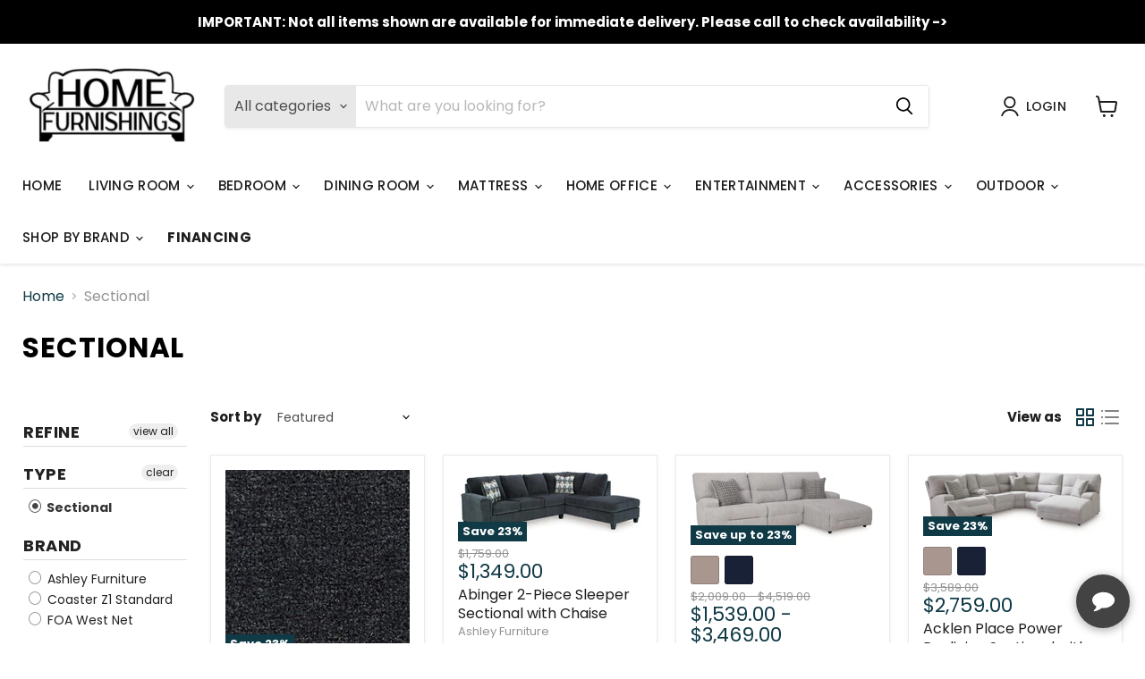

--- FILE ---
content_type: text/html; charset=utf-8
request_url: https://homefurnishingsiowa.com/collections/sectional
body_size: 57851
content:
<!doctype html>
 <html class="no-js no-touch" lang="en">
   <head>
   <script>
     window.Store = window.Store || {};
     window.Store.id = 72136851769;
   </script>
     <meta charset="utf-8">
     <meta http-equiv="x-ua-compatible" content="IE=edge">
 
     <link rel="preconnect" href="https://cdn.shopify.com">
     <link rel="preconnect" href="https://fonts.shopifycdn.com">
     <link rel="preconnect" href="https://v.shopify.com">
     <link rel="preconnect" href="https://cdn.shopifycloud.com">
 
     <title>Sectional — Home Furnishings (Des Moines, IA)</title>
 
     
 
     
  <link rel="shortcut icon" href="//homefurnishingsiowa.com/cdn/shop/files/Screen_Shot_2023-02-08_at_9.18.30_AM_32x32.png?v=1675866037" type="image/png">

 
     
       <link rel="canonical" href="https://homefurnishingsiowa.com/collections/sectional" />
     
 
     <meta name="viewport" content="width=device-width">
 
     
     















<meta property="og:site_name" content="Home Furnishings (Des Moines, IA)">
<meta property="og:url" content="https://homefurnishingsiowa.com/collections/sectional">
<meta property="og:title" content="Sectional">
<meta property="og:type" content="website">
<meta property="og:description" content="Home Furnishings in Des Moines, IA where quality, beauty and style are affordable! Home Furnishings in Des Moines, IA is family-owned and family-operated and has served Des Moines, IA and the surrounding area for more than 30 years. We have built our company by providing beautiful furniture, great service, low prices. ">




    
    
    

    
    
    <meta
      property="og:image"
      content="https://homefurnishingsiowa.com/cdn/shop/files/Screen_Shot_2023-02-08_at_9.18.30_AM_1204x630.png?v=1675866037"
    />
    <meta
      property="og:image:secure_url"
      content="https://homefurnishingsiowa.com/cdn/shop/files/Screen_Shot_2023-02-08_at_9.18.30_AM_1204x630.png?v=1675866037"
    />
    <meta property="og:image:width" content="1204" />
    <meta property="og:image:height" content="630" />
    
    
    <meta property="og:image:alt" content="Social media image" />
  
















<meta name="twitter:title" content="Sectional">
<meta name="twitter:description" content="Home Furnishings in Des Moines, IA where quality, beauty and style are affordable! Home Furnishings in Des Moines, IA is family-owned and family-operated and has served Des Moines, IA and the surrounding area for more than 30 years. We have built our company by providing beautiful furniture, great service, low prices. ">


    
    
    
      
      
      <meta name="twitter:card" content="summary_large_image">
    
    
    <meta
      property="twitter:image"
      content="https://homefurnishingsiowa.com/cdn/shop/files/Screen_Shot_2023-02-08_at_9.18.30_AM_1200x600_crop_center.png?v=1675866037"
    />
    <meta property="twitter:image:width" content="1200" />
    <meta property="twitter:image:height" content="600" />
    
    
    <meta property="twitter:image:alt" content="Social media image" />
  


 
     <link rel="preload" href="//homefurnishingsiowa.com/cdn/fonts/poppins/poppins_n5.ad5b4b72b59a00358afc706450c864c3c8323842.woff2" as="font" crossorigin="anonymous">
     <link rel="preload" as="style" href="//homefurnishingsiowa.com/cdn/shop/t/3/assets/theme.css?v=1304178349032078661759332808">
 
     <script>window.performance && window.performance.mark && window.performance.mark('shopify.content_for_header.start');</script><meta id="shopify-digital-wallet" name="shopify-digital-wallet" content="/72136851769/digital_wallets/dialog">
<meta name="shopify-checkout-api-token" content="38800528b4032cd4e91dec4d0e8bc365">
<meta id="in-context-paypal-metadata" data-shop-id="72136851769" data-venmo-supported="false" data-environment="production" data-locale="en_US" data-paypal-v4="true" data-currency="USD">
<link rel="alternate" type="application/atom+xml" title="Feed" href="/collections/sectional.atom" />
<link rel="next" href="/collections/sectional?page=2">
<link rel="alternate" type="application/json+oembed" href="https://homefurnishingsiowa.com/collections/sectional.oembed">
<script async="async" src="/checkouts/internal/preloads.js?locale=en-US"></script>
<link rel="preconnect" href="https://shop.app" crossorigin="anonymous">
<script async="async" src="https://shop.app/checkouts/internal/preloads.js?locale=en-US&shop_id=72136851769" crossorigin="anonymous"></script>
<script id="apple-pay-shop-capabilities" type="application/json">{"shopId":72136851769,"countryCode":"US","currencyCode":"USD","merchantCapabilities":["supports3DS"],"merchantId":"gid:\/\/shopify\/Shop\/72136851769","merchantName":"Home Furnishings (Des Moines, IA)","requiredBillingContactFields":["postalAddress","email","phone"],"requiredShippingContactFields":["postalAddress","email","phone"],"shippingType":"shipping","supportedNetworks":["visa","masterCard","amex","discover","elo","jcb"],"total":{"type":"pending","label":"Home Furnishings (Des Moines, IA)","amount":"1.00"},"shopifyPaymentsEnabled":true,"supportsSubscriptions":true}</script>
<script id="shopify-features" type="application/json">{"accessToken":"38800528b4032cd4e91dec4d0e8bc365","betas":["rich-media-storefront-analytics"],"domain":"homefurnishingsiowa.com","predictiveSearch":true,"shopId":72136851769,"locale":"en"}</script>
<script>var Shopify = Shopify || {};
Shopify.shop = "home-furnishings-des-moines-ia.myshopify.com";
Shopify.locale = "en";
Shopify.currency = {"active":"USD","rate":"1.0"};
Shopify.country = "US";
Shopify.theme = {"name":"Empire","id":144771809593,"schema_name":"Empire","schema_version":"8.1.0","theme_store_id":838,"role":"main"};
Shopify.theme.handle = "null";
Shopify.theme.style = {"id":null,"handle":null};
Shopify.cdnHost = "homefurnishingsiowa.com/cdn";
Shopify.routes = Shopify.routes || {};
Shopify.routes.root = "/";</script>
<script type="module">!function(o){(o.Shopify=o.Shopify||{}).modules=!0}(window);</script>
<script>!function(o){function n(){var o=[];function n(){o.push(Array.prototype.slice.apply(arguments))}return n.q=o,n}var t=o.Shopify=o.Shopify||{};t.loadFeatures=n(),t.autoloadFeatures=n()}(window);</script>
<script>
  window.ShopifyPay = window.ShopifyPay || {};
  window.ShopifyPay.apiHost = "shop.app\/pay";
  window.ShopifyPay.redirectState = null;
</script>
<script id="shop-js-analytics" type="application/json">{"pageType":"collection"}</script>
<script defer="defer" async type="module" src="//homefurnishingsiowa.com/cdn/shopifycloud/shop-js/modules/v2/client.init-shop-cart-sync_IZsNAliE.en.esm.js"></script>
<script defer="defer" async type="module" src="//homefurnishingsiowa.com/cdn/shopifycloud/shop-js/modules/v2/chunk.common_0OUaOowp.esm.js"></script>
<script type="module">
  await import("//homefurnishingsiowa.com/cdn/shopifycloud/shop-js/modules/v2/client.init-shop-cart-sync_IZsNAliE.en.esm.js");
await import("//homefurnishingsiowa.com/cdn/shopifycloud/shop-js/modules/v2/chunk.common_0OUaOowp.esm.js");

  window.Shopify.SignInWithShop?.initShopCartSync?.({"fedCMEnabled":true,"windoidEnabled":true});

</script>
<script>
  window.Shopify = window.Shopify || {};
  if (!window.Shopify.featureAssets) window.Shopify.featureAssets = {};
  window.Shopify.featureAssets['shop-js'] = {"shop-cart-sync":["modules/v2/client.shop-cart-sync_DLOhI_0X.en.esm.js","modules/v2/chunk.common_0OUaOowp.esm.js"],"init-fed-cm":["modules/v2/client.init-fed-cm_C6YtU0w6.en.esm.js","modules/v2/chunk.common_0OUaOowp.esm.js"],"shop-button":["modules/v2/client.shop-button_BCMx7GTG.en.esm.js","modules/v2/chunk.common_0OUaOowp.esm.js"],"shop-cash-offers":["modules/v2/client.shop-cash-offers_BT26qb5j.en.esm.js","modules/v2/chunk.common_0OUaOowp.esm.js","modules/v2/chunk.modal_CGo_dVj3.esm.js"],"init-windoid":["modules/v2/client.init-windoid_B9PkRMql.en.esm.js","modules/v2/chunk.common_0OUaOowp.esm.js"],"init-shop-email-lookup-coordinator":["modules/v2/client.init-shop-email-lookup-coordinator_DZkqjsbU.en.esm.js","modules/v2/chunk.common_0OUaOowp.esm.js"],"shop-toast-manager":["modules/v2/client.shop-toast-manager_Di2EnuM7.en.esm.js","modules/v2/chunk.common_0OUaOowp.esm.js"],"shop-login-button":["modules/v2/client.shop-login-button_BtqW_SIO.en.esm.js","modules/v2/chunk.common_0OUaOowp.esm.js","modules/v2/chunk.modal_CGo_dVj3.esm.js"],"avatar":["modules/v2/client.avatar_BTnouDA3.en.esm.js"],"pay-button":["modules/v2/client.pay-button_CWa-C9R1.en.esm.js","modules/v2/chunk.common_0OUaOowp.esm.js"],"init-shop-cart-sync":["modules/v2/client.init-shop-cart-sync_IZsNAliE.en.esm.js","modules/v2/chunk.common_0OUaOowp.esm.js"],"init-customer-accounts":["modules/v2/client.init-customer-accounts_DenGwJTU.en.esm.js","modules/v2/client.shop-login-button_BtqW_SIO.en.esm.js","modules/v2/chunk.common_0OUaOowp.esm.js","modules/v2/chunk.modal_CGo_dVj3.esm.js"],"init-shop-for-new-customer-accounts":["modules/v2/client.init-shop-for-new-customer-accounts_JdHXxpS9.en.esm.js","modules/v2/client.shop-login-button_BtqW_SIO.en.esm.js","modules/v2/chunk.common_0OUaOowp.esm.js","modules/v2/chunk.modal_CGo_dVj3.esm.js"],"init-customer-accounts-sign-up":["modules/v2/client.init-customer-accounts-sign-up_D6__K_p8.en.esm.js","modules/v2/client.shop-login-button_BtqW_SIO.en.esm.js","modules/v2/chunk.common_0OUaOowp.esm.js","modules/v2/chunk.modal_CGo_dVj3.esm.js"],"checkout-modal":["modules/v2/client.checkout-modal_C_ZQDY6s.en.esm.js","modules/v2/chunk.common_0OUaOowp.esm.js","modules/v2/chunk.modal_CGo_dVj3.esm.js"],"shop-follow-button":["modules/v2/client.shop-follow-button_XetIsj8l.en.esm.js","modules/v2/chunk.common_0OUaOowp.esm.js","modules/v2/chunk.modal_CGo_dVj3.esm.js"],"lead-capture":["modules/v2/client.lead-capture_DvA72MRN.en.esm.js","modules/v2/chunk.common_0OUaOowp.esm.js","modules/v2/chunk.modal_CGo_dVj3.esm.js"],"shop-login":["modules/v2/client.shop-login_ClXNxyh6.en.esm.js","modules/v2/chunk.common_0OUaOowp.esm.js","modules/v2/chunk.modal_CGo_dVj3.esm.js"],"payment-terms":["modules/v2/client.payment-terms_CNlwjfZz.en.esm.js","modules/v2/chunk.common_0OUaOowp.esm.js","modules/v2/chunk.modal_CGo_dVj3.esm.js"]};
</script>
<script>(function() {
  var isLoaded = false;
  function asyncLoad() {
    if (isLoaded) return;
    isLoaded = true;
    var urls = ["https:\/\/app.1clickpopup.com\/widget.js?shop=home-furnishings-des-moines-ia.myshopify.com"];
    for (var i = 0; i < urls.length; i++) {
      var s = document.createElement('script');
      s.type = 'text/javascript';
      s.async = true;
      s.src = urls[i];
      var x = document.getElementsByTagName('script')[0];
      x.parentNode.insertBefore(s, x);
    }
  };
  if(window.attachEvent) {
    window.attachEvent('onload', asyncLoad);
  } else {
    window.addEventListener('load', asyncLoad, false);
  }
})();</script>
<script id="__st">var __st={"a":72136851769,"offset":-18000,"reqid":"a98a9134-efe8-4f42-ba14-7693a6635c85-1768439296","pageurl":"homefurnishingsiowa.com\/collections\/sectional","u":"8e6ba77c427e","p":"collection","rtyp":"collection","rid":437083078969};</script>
<script>window.ShopifyPaypalV4VisibilityTracking = true;</script>
<script id="captcha-bootstrap">!function(){'use strict';const t='contact',e='account',n='new_comment',o=[[t,t],['blogs',n],['comments',n],[t,'customer']],c=[[e,'customer_login'],[e,'guest_login'],[e,'recover_customer_password'],[e,'create_customer']],r=t=>t.map((([t,e])=>`form[action*='/${t}']:not([data-nocaptcha='true']) input[name='form_type'][value='${e}']`)).join(','),a=t=>()=>t?[...document.querySelectorAll(t)].map((t=>t.form)):[];function s(){const t=[...o],e=r(t);return a(e)}const i='password',u='form_key',d=['recaptcha-v3-token','g-recaptcha-response','h-captcha-response',i],f=()=>{try{return window.sessionStorage}catch{return}},m='__shopify_v',_=t=>t.elements[u];function p(t,e,n=!1){try{const o=window.sessionStorage,c=JSON.parse(o.getItem(e)),{data:r}=function(t){const{data:e,action:n}=t;return t[m]||n?{data:e,action:n}:{data:t,action:n}}(c);for(const[e,n]of Object.entries(r))t.elements[e]&&(t.elements[e].value=n);n&&o.removeItem(e)}catch(o){console.error('form repopulation failed',{error:o})}}const l='form_type',E='cptcha';function T(t){t.dataset[E]=!0}const w=window,h=w.document,L='Shopify',v='ce_forms',y='captcha';let A=!1;((t,e)=>{const n=(g='f06e6c50-85a8-45c8-87d0-21a2b65856fe',I='https://cdn.shopify.com/shopifycloud/storefront-forms-hcaptcha/ce_storefront_forms_captcha_hcaptcha.v1.5.2.iife.js',D={infoText:'Protected by hCaptcha',privacyText:'Privacy',termsText:'Terms'},(t,e,n)=>{const o=w[L][v],c=o.bindForm;if(c)return c(t,g,e,D).then(n);var r;o.q.push([[t,g,e,D],n]),r=I,A||(h.body.append(Object.assign(h.createElement('script'),{id:'captcha-provider',async:!0,src:r})),A=!0)});var g,I,D;w[L]=w[L]||{},w[L][v]=w[L][v]||{},w[L][v].q=[],w[L][y]=w[L][y]||{},w[L][y].protect=function(t,e){n(t,void 0,e),T(t)},Object.freeze(w[L][y]),function(t,e,n,w,h,L){const[v,y,A,g]=function(t,e,n){const i=e?o:[],u=t?c:[],d=[...i,...u],f=r(d),m=r(i),_=r(d.filter((([t,e])=>n.includes(e))));return[a(f),a(m),a(_),s()]}(w,h,L),I=t=>{const e=t.target;return e instanceof HTMLFormElement?e:e&&e.form},D=t=>v().includes(t);t.addEventListener('submit',(t=>{const e=I(t);if(!e)return;const n=D(e)&&!e.dataset.hcaptchaBound&&!e.dataset.recaptchaBound,o=_(e),c=g().includes(e)&&(!o||!o.value);(n||c)&&t.preventDefault(),c&&!n&&(function(t){try{if(!f())return;!function(t){const e=f();if(!e)return;const n=_(t);if(!n)return;const o=n.value;o&&e.removeItem(o)}(t);const e=Array.from(Array(32),(()=>Math.random().toString(36)[2])).join('');!function(t,e){_(t)||t.append(Object.assign(document.createElement('input'),{type:'hidden',name:u})),t.elements[u].value=e}(t,e),function(t,e){const n=f();if(!n)return;const o=[...t.querySelectorAll(`input[type='${i}']`)].map((({name:t})=>t)),c=[...d,...o],r={};for(const[a,s]of new FormData(t).entries())c.includes(a)||(r[a]=s);n.setItem(e,JSON.stringify({[m]:1,action:t.action,data:r}))}(t,e)}catch(e){console.error('failed to persist form',e)}}(e),e.submit())}));const S=(t,e)=>{t&&!t.dataset[E]&&(n(t,e.some((e=>e===t))),T(t))};for(const o of['focusin','change'])t.addEventListener(o,(t=>{const e=I(t);D(e)&&S(e,y())}));const B=e.get('form_key'),M=e.get(l),P=B&&M;t.addEventListener('DOMContentLoaded',(()=>{const t=y();if(P)for(const e of t)e.elements[l].value===M&&p(e,B);[...new Set([...A(),...v().filter((t=>'true'===t.dataset.shopifyCaptcha))])].forEach((e=>S(e,t)))}))}(h,new URLSearchParams(w.location.search),n,t,e,['guest_login'])})(!0,!0)}();</script>
<script integrity="sha256-4kQ18oKyAcykRKYeNunJcIwy7WH5gtpwJnB7kiuLZ1E=" data-source-attribution="shopify.loadfeatures" defer="defer" src="//homefurnishingsiowa.com/cdn/shopifycloud/storefront/assets/storefront/load_feature-a0a9edcb.js" crossorigin="anonymous"></script>
<script crossorigin="anonymous" defer="defer" src="//homefurnishingsiowa.com/cdn/shopifycloud/storefront/assets/shopify_pay/storefront-65b4c6d7.js?v=20250812"></script>
<script data-source-attribution="shopify.dynamic_checkout.dynamic.init">var Shopify=Shopify||{};Shopify.PaymentButton=Shopify.PaymentButton||{isStorefrontPortableWallets:!0,init:function(){window.Shopify.PaymentButton.init=function(){};var t=document.createElement("script");t.src="https://homefurnishingsiowa.com/cdn/shopifycloud/portable-wallets/latest/portable-wallets.en.js",t.type="module",document.head.appendChild(t)}};
</script>
<script data-source-attribution="shopify.dynamic_checkout.buyer_consent">
  function portableWalletsHideBuyerConsent(e){var t=document.getElementById("shopify-buyer-consent"),n=document.getElementById("shopify-subscription-policy-button");t&&n&&(t.classList.add("hidden"),t.setAttribute("aria-hidden","true"),n.removeEventListener("click",e))}function portableWalletsShowBuyerConsent(e){var t=document.getElementById("shopify-buyer-consent"),n=document.getElementById("shopify-subscription-policy-button");t&&n&&(t.classList.remove("hidden"),t.removeAttribute("aria-hidden"),n.addEventListener("click",e))}window.Shopify?.PaymentButton&&(window.Shopify.PaymentButton.hideBuyerConsent=portableWalletsHideBuyerConsent,window.Shopify.PaymentButton.showBuyerConsent=portableWalletsShowBuyerConsent);
</script>
<script data-source-attribution="shopify.dynamic_checkout.cart.bootstrap">document.addEventListener("DOMContentLoaded",(function(){function t(){return document.querySelector("shopify-accelerated-checkout-cart, shopify-accelerated-checkout")}if(t())Shopify.PaymentButton.init();else{new MutationObserver((function(e,n){t()&&(Shopify.PaymentButton.init(),n.disconnect())})).observe(document.body,{childList:!0,subtree:!0})}}));
</script>
<link id="shopify-accelerated-checkout-styles" rel="stylesheet" media="screen" href="https://homefurnishingsiowa.com/cdn/shopifycloud/portable-wallets/latest/accelerated-checkout-backwards-compat.css" crossorigin="anonymous">
<style id="shopify-accelerated-checkout-cart">
        #shopify-buyer-consent {
  margin-top: 1em;
  display: inline-block;
  width: 100%;
}

#shopify-buyer-consent.hidden {
  display: none;
}

#shopify-subscription-policy-button {
  background: none;
  border: none;
  padding: 0;
  text-decoration: underline;
  font-size: inherit;
  cursor: pointer;
}

#shopify-subscription-policy-button::before {
  box-shadow: none;
}

      </style>

<script>window.performance && window.performance.mark && window.performance.mark('shopify.content_for_header.end');</script>
 
     <link href="//homefurnishingsiowa.com/cdn/shop/t/3/assets/theme.css?v=1304178349032078661759332808" rel="stylesheet" type="text/css" media="all" />
 
     
     <script>
       window.Theme = window.Theme || {};
       window.Theme.version = '8.1.0';
       window.Theme.name = 'Empire';
       window.Theme.routes = {
         "root_url": "/",
         "account_url": "/account",
         "account_login_url": "https://homefurnishingsiowa.com/customer_authentication/redirect?locale=en&region_country=US",
         "account_logout_url": "/account/logout",
         "account_register_url": "https://shopify.com/72136851769/account?locale=en",
         "account_addresses_url": "/account/addresses",
         "collections_url": "/collections",
         "all_products_collection_url": "/collections/all",
         "search_url": "/search",
         "cart_url": "/cart",
         "cart_add_url": "/cart/add",
         "cart_change_url": "/cart/change",
         "cart_clear_url": "/cart/clear",
         "product_recommendations_url": "/recommendations/products",
       };
     </script>
     
     <span id='dovr-head-scripts'>
    <!-- Global site tag (gtag.js) - Google Analytics -->
<script async src="https://www.googletagmanager.com/gtag/js?id="></script>
<script data=>
window.dataLayer = window.dataLayer || [];
function gtag(){dataLayer.push(arguments);}
gtag('js', new Date());

gtag('config', "");
</script>
</span>

   <div id="shopify-section-filter-menu-settings" class="shopify-section"><style type="text/css">
/*  Filter Menu Color and Image Section CSS */</style>
<link href="//homefurnishingsiowa.com/cdn/shop/t/3/assets/filter-menu.scss.css?v=107943372898433904461700499150" rel="stylesheet" type="text/css" media="all" />
<script src="//homefurnishingsiowa.com/cdn/shop/t/3/assets/filter-menu.js?v=79298749081961657871677687002" type="text/javascript"></script>





</div>
<script src="https://cdnjs.cloudflare.com/ajax/libs/jquery/3.3.1/jquery.min.js" integrity="sha256-FgpCb/KJQlLNfOu91ta32o/NMZxltwRo8QtmkMRdAu8=" crossorigin="anonymous"></script>
<link href="https://monorail-edge.shopifysvc.com" rel="dns-prefetch">
<script>(function(){if ("sendBeacon" in navigator && "performance" in window) {try {var session_token_from_headers = performance.getEntriesByType('navigation')[0].serverTiming.find(x => x.name == '_s').description;} catch {var session_token_from_headers = undefined;}var session_cookie_matches = document.cookie.match(/_shopify_s=([^;]*)/);var session_token_from_cookie = session_cookie_matches && session_cookie_matches.length === 2 ? session_cookie_matches[1] : "";var session_token = session_token_from_headers || session_token_from_cookie || "";function handle_abandonment_event(e) {var entries = performance.getEntries().filter(function(entry) {return /monorail-edge.shopifysvc.com/.test(entry.name);});if (!window.abandonment_tracked && entries.length === 0) {window.abandonment_tracked = true;var currentMs = Date.now();var navigation_start = performance.timing.navigationStart;var payload = {shop_id: 72136851769,url: window.location.href,navigation_start,duration: currentMs - navigation_start,session_token,page_type: "collection"};window.navigator.sendBeacon("https://monorail-edge.shopifysvc.com/v1/produce", JSON.stringify({schema_id: "online_store_buyer_site_abandonment/1.1",payload: payload,metadata: {event_created_at_ms: currentMs,event_sent_at_ms: currentMs}}));}}window.addEventListener('pagehide', handle_abandonment_event);}}());</script>
<script id="web-pixels-manager-setup">(function e(e,d,r,n,o){if(void 0===o&&(o={}),!Boolean(null===(a=null===(i=window.Shopify)||void 0===i?void 0:i.analytics)||void 0===a?void 0:a.replayQueue)){var i,a;window.Shopify=window.Shopify||{};var t=window.Shopify;t.analytics=t.analytics||{};var s=t.analytics;s.replayQueue=[],s.publish=function(e,d,r){return s.replayQueue.push([e,d,r]),!0};try{self.performance.mark("wpm:start")}catch(e){}var l=function(){var e={modern:/Edge?\/(1{2}[4-9]|1[2-9]\d|[2-9]\d{2}|\d{4,})\.\d+(\.\d+|)|Firefox\/(1{2}[4-9]|1[2-9]\d|[2-9]\d{2}|\d{4,})\.\d+(\.\d+|)|Chrom(ium|e)\/(9{2}|\d{3,})\.\d+(\.\d+|)|(Maci|X1{2}).+ Version\/(15\.\d+|(1[6-9]|[2-9]\d|\d{3,})\.\d+)([,.]\d+|)( \(\w+\)|)( Mobile\/\w+|) Safari\/|Chrome.+OPR\/(9{2}|\d{3,})\.\d+\.\d+|(CPU[ +]OS|iPhone[ +]OS|CPU[ +]iPhone|CPU IPhone OS|CPU iPad OS)[ +]+(15[._]\d+|(1[6-9]|[2-9]\d|\d{3,})[._]\d+)([._]\d+|)|Android:?[ /-](13[3-9]|1[4-9]\d|[2-9]\d{2}|\d{4,})(\.\d+|)(\.\d+|)|Android.+Firefox\/(13[5-9]|1[4-9]\d|[2-9]\d{2}|\d{4,})\.\d+(\.\d+|)|Android.+Chrom(ium|e)\/(13[3-9]|1[4-9]\d|[2-9]\d{2}|\d{4,})\.\d+(\.\d+|)|SamsungBrowser\/([2-9]\d|\d{3,})\.\d+/,legacy:/Edge?\/(1[6-9]|[2-9]\d|\d{3,})\.\d+(\.\d+|)|Firefox\/(5[4-9]|[6-9]\d|\d{3,})\.\d+(\.\d+|)|Chrom(ium|e)\/(5[1-9]|[6-9]\d|\d{3,})\.\d+(\.\d+|)([\d.]+$|.*Safari\/(?![\d.]+ Edge\/[\d.]+$))|(Maci|X1{2}).+ Version\/(10\.\d+|(1[1-9]|[2-9]\d|\d{3,})\.\d+)([,.]\d+|)( \(\w+\)|)( Mobile\/\w+|) Safari\/|Chrome.+OPR\/(3[89]|[4-9]\d|\d{3,})\.\d+\.\d+|(CPU[ +]OS|iPhone[ +]OS|CPU[ +]iPhone|CPU IPhone OS|CPU iPad OS)[ +]+(10[._]\d+|(1[1-9]|[2-9]\d|\d{3,})[._]\d+)([._]\d+|)|Android:?[ /-](13[3-9]|1[4-9]\d|[2-9]\d{2}|\d{4,})(\.\d+|)(\.\d+|)|Mobile Safari.+OPR\/([89]\d|\d{3,})\.\d+\.\d+|Android.+Firefox\/(13[5-9]|1[4-9]\d|[2-9]\d{2}|\d{4,})\.\d+(\.\d+|)|Android.+Chrom(ium|e)\/(13[3-9]|1[4-9]\d|[2-9]\d{2}|\d{4,})\.\d+(\.\d+|)|Android.+(UC? ?Browser|UCWEB|U3)[ /]?(15\.([5-9]|\d{2,})|(1[6-9]|[2-9]\d|\d{3,})\.\d+)\.\d+|SamsungBrowser\/(5\.\d+|([6-9]|\d{2,})\.\d+)|Android.+MQ{2}Browser\/(14(\.(9|\d{2,})|)|(1[5-9]|[2-9]\d|\d{3,})(\.\d+|))(\.\d+|)|K[Aa][Ii]OS\/(3\.\d+|([4-9]|\d{2,})\.\d+)(\.\d+|)/},d=e.modern,r=e.legacy,n=navigator.userAgent;return n.match(d)?"modern":n.match(r)?"legacy":"unknown"}(),u="modern"===l?"modern":"legacy",c=(null!=n?n:{modern:"",legacy:""})[u],f=function(e){return[e.baseUrl,"/wpm","/b",e.hashVersion,"modern"===e.buildTarget?"m":"l",".js"].join("")}({baseUrl:d,hashVersion:r,buildTarget:u}),m=function(e){var d=e.version,r=e.bundleTarget,n=e.surface,o=e.pageUrl,i=e.monorailEndpoint;return{emit:function(e){var a=e.status,t=e.errorMsg,s=(new Date).getTime(),l=JSON.stringify({metadata:{event_sent_at_ms:s},events:[{schema_id:"web_pixels_manager_load/3.1",payload:{version:d,bundle_target:r,page_url:o,status:a,surface:n,error_msg:t},metadata:{event_created_at_ms:s}}]});if(!i)return console&&console.warn&&console.warn("[Web Pixels Manager] No Monorail endpoint provided, skipping logging."),!1;try{return self.navigator.sendBeacon.bind(self.navigator)(i,l)}catch(e){}var u=new XMLHttpRequest;try{return u.open("POST",i,!0),u.setRequestHeader("Content-Type","text/plain"),u.send(l),!0}catch(e){return console&&console.warn&&console.warn("[Web Pixels Manager] Got an unhandled error while logging to Monorail."),!1}}}}({version:r,bundleTarget:l,surface:e.surface,pageUrl:self.location.href,monorailEndpoint:e.monorailEndpoint});try{o.browserTarget=l,function(e){var d=e.src,r=e.async,n=void 0===r||r,o=e.onload,i=e.onerror,a=e.sri,t=e.scriptDataAttributes,s=void 0===t?{}:t,l=document.createElement("script"),u=document.querySelector("head"),c=document.querySelector("body");if(l.async=n,l.src=d,a&&(l.integrity=a,l.crossOrigin="anonymous"),s)for(var f in s)if(Object.prototype.hasOwnProperty.call(s,f))try{l.dataset[f]=s[f]}catch(e){}if(o&&l.addEventListener("load",o),i&&l.addEventListener("error",i),u)u.appendChild(l);else{if(!c)throw new Error("Did not find a head or body element to append the script");c.appendChild(l)}}({src:f,async:!0,onload:function(){if(!function(){var e,d;return Boolean(null===(d=null===(e=window.Shopify)||void 0===e?void 0:e.analytics)||void 0===d?void 0:d.initialized)}()){var d=window.webPixelsManager.init(e)||void 0;if(d){var r=window.Shopify.analytics;r.replayQueue.forEach((function(e){var r=e[0],n=e[1],o=e[2];d.publishCustomEvent(r,n,o)})),r.replayQueue=[],r.publish=d.publishCustomEvent,r.visitor=d.visitor,r.initialized=!0}}},onerror:function(){return m.emit({status:"failed",errorMsg:"".concat(f," has failed to load")})},sri:function(e){var d=/^sha384-[A-Za-z0-9+/=]+$/;return"string"==typeof e&&d.test(e)}(c)?c:"",scriptDataAttributes:o}),m.emit({status:"loading"})}catch(e){m.emit({status:"failed",errorMsg:(null==e?void 0:e.message)||"Unknown error"})}}})({shopId: 72136851769,storefrontBaseUrl: "https://homefurnishingsiowa.com",extensionsBaseUrl: "https://extensions.shopifycdn.com/cdn/shopifycloud/web-pixels-manager",monorailEndpoint: "https://monorail-edge.shopifysvc.com/unstable/produce_batch",surface: "storefront-renderer",enabledBetaFlags: ["2dca8a86","a0d5f9d2"],webPixelsConfigList: [{"id":"149291321","eventPayloadVersion":"v1","runtimeContext":"LAX","scriptVersion":"1","type":"CUSTOM","privacyPurposes":["ANALYTICS"],"name":"Google Analytics tag (migrated)"},{"id":"shopify-app-pixel","configuration":"{}","eventPayloadVersion":"v1","runtimeContext":"STRICT","scriptVersion":"0450","apiClientId":"shopify-pixel","type":"APP","privacyPurposes":["ANALYTICS","MARKETING"]},{"id":"shopify-custom-pixel","eventPayloadVersion":"v1","runtimeContext":"LAX","scriptVersion":"0450","apiClientId":"shopify-pixel","type":"CUSTOM","privacyPurposes":["ANALYTICS","MARKETING"]}],isMerchantRequest: false,initData: {"shop":{"name":"Home Furnishings (Des Moines, IA)","paymentSettings":{"currencyCode":"USD"},"myshopifyDomain":"home-furnishings-des-moines-ia.myshopify.com","countryCode":"US","storefrontUrl":"https:\/\/homefurnishingsiowa.com"},"customer":null,"cart":null,"checkout":null,"productVariants":[],"purchasingCompany":null},},"https://homefurnishingsiowa.com/cdn","7cecd0b6w90c54c6cpe92089d5m57a67346",{"modern":"","legacy":""},{"shopId":"72136851769","storefrontBaseUrl":"https:\/\/homefurnishingsiowa.com","extensionBaseUrl":"https:\/\/extensions.shopifycdn.com\/cdn\/shopifycloud\/web-pixels-manager","surface":"storefront-renderer","enabledBetaFlags":"[\"2dca8a86\", \"a0d5f9d2\"]","isMerchantRequest":"false","hashVersion":"7cecd0b6w90c54c6cpe92089d5m57a67346","publish":"custom","events":"[[\"page_viewed\",{}],[\"collection_viewed\",{\"collection\":{\"id\":\"437083078969\",\"title\":\"Sectional\",\"productVariants\":[{\"price\":{\"amount\":1079.0,\"currencyCode\":\"USD\"},\"product\":{\"title\":\"Abinger 2-Piece Sectional with Chaise\",\"vendor\":\"Ashley Furniture\",\"id\":\"9871363440953\",\"untranslatedTitle\":\"Abinger 2-Piece Sectional with Chaise\",\"url\":\"\/products\/abinger-2-piece-sectional-with-chaise\",\"type\":\"Sectional\"},\"id\":\"50753565163833\",\"image\":{\"src\":\"\/\/homefurnishingsiowa.com\/cdn\/shop\/files\/Ashley_20Furniture_2024-08-27T02_16_53.124026_ajemefnscp.jpg?v=1768382432\"},\"sku\":\"83905S1\",\"title\":\"Left-Arm Facing\",\"untranslatedTitle\":\"Left-Arm Facing\"},{\"price\":{\"amount\":1349.0,\"currencyCode\":\"USD\"},\"product\":{\"title\":\"Abinger 2-Piece Sleeper Sectional with Chaise\",\"vendor\":\"Ashley Furniture\",\"id\":\"9871363473721\",\"untranslatedTitle\":\"Abinger 2-Piece Sleeper Sectional with Chaise\",\"url\":\"\/products\/abinger-2-piece-sleeper-sectional-with-chaise\",\"type\":\"Sectional\"},\"id\":\"50753565360441\",\"image\":{\"src\":\"\/\/homefurnishingsiowa.com\/cdn\/shop\/files\/Ashley_20Furniture_2024-08-27T02_01_38.582657_bywuisqgjz.jpg?v=1768382437\"},\"sku\":\"83905S4\",\"title\":\"Right-Arm Facing\",\"untranslatedTitle\":\"Right-Arm Facing\"},{\"price\":{\"amount\":1539.0,\"currencyCode\":\"USD\"},\"product\":{\"title\":\"Acklen Place Power Reclining Sectional\",\"vendor\":\"Ashley Furniture\",\"id\":\"9871364489529\",\"untranslatedTitle\":\"Acklen Place Power Reclining Sectional\",\"url\":\"\/products\/acklen-place-power-reclining-sectional\",\"type\":\"Sectional\"},\"id\":\"50835382337849\",\"image\":{\"src\":\"\/\/homefurnishingsiowa.com\/cdn\/shop\/files\/Ashley_20Furniture_2025-08-26T19_3A30_3A33.161572_jbclvxubqm.jpg?v=1768382542\"},\"sku\":\"93605S6\",\"title\":\"Pewter \/ 3-Piece: Left-Arm Facing Power Recliner\/Armless Chair\/Right-Arm Facing Power Reclining Back Chaise\",\"untranslatedTitle\":\"Pewter \/ 3-Piece: Left-Arm Facing Power Recliner\/Armless Chair\/Right-Arm Facing Power Reclining Back Chaise\"},{\"price\":{\"amount\":2759.0,\"currencyCode\":\"USD\"},\"product\":{\"title\":\"Acklen Place Power Reclining Sectional with Chaise\",\"vendor\":\"Ashley Furniture\",\"id\":\"9871364555065\",\"untranslatedTitle\":\"Acklen Place Power Reclining Sectional with Chaise\",\"url\":\"\/products\/acklen-place-power-reclining-sectional-with-chaise\",\"type\":\"Sectional\"},\"id\":\"50753568670009\",\"image\":{\"src\":\"\/\/homefurnishingsiowa.com\/cdn\/shop\/files\/Ashley_20Furniture_2025-08-26T19_3A32_3A08.157498_qkuvhylphe.jpg?v=1768382554\"},\"sku\":\"93605S1\",\"title\":\"Pewter \/ Right-Arm Facing\",\"untranslatedTitle\":\"Pewter \/ Right-Arm Facing\"},{\"price\":{\"amount\":1149.0,\"currencyCode\":\"USD\"},\"product\":{\"title\":\"Albar Place Sectional\",\"vendor\":\"Ashley Furniture\",\"id\":\"9871365833017\",\"untranslatedTitle\":\"Albar Place Sectional\",\"url\":\"\/products\/albar-place-sectional\",\"type\":\"Sectional\"},\"id\":\"50753571455289\",\"image\":{\"src\":\"\/\/homefurnishingsiowa.com\/cdn\/shop\/files\/Ashley_20Furniture_2024-08-27T01_37_20.912015_xjewyvwjiz.jpg?v=1768382709\"},\"sku\":\"95302S2\",\"title\":\"Left-Arm Facing\",\"untranslatedTitle\":\"Left-Arm Facing\"},{\"price\":{\"amount\":999.0,\"currencyCode\":\"USD\"},\"product\":{\"title\":\"Altari 2-Piece Sectional with Chaise\",\"vendor\":\"Ashley Furniture\",\"id\":\"9871367340345\",\"untranslatedTitle\":\"Altari 2-Piece Sectional with Chaise\",\"url\":\"\/products\/altari-2-piece-sectional-with-chaise\",\"type\":\"Sectional\"},\"id\":\"50753575092537\",\"image\":{\"src\":\"\/\/homefurnishingsiowa.com\/cdn\/shop\/files\/Ashley_20Furniture_2024-08-27T02_21_18.725350_sfzzhypnga.jpg?v=1768382968\"},\"sku\":\"87214S1\",\"title\":\"Alloy \/ Left-Arm Facing\",\"untranslatedTitle\":\"Alloy \/ Left-Arm Facing\"},{\"price\":{\"amount\":1269.0,\"currencyCode\":\"USD\"},\"product\":{\"title\":\"Altari 2-Piece Sleeper Sectional with Chaise\",\"vendor\":\"Ashley Furniture\",\"id\":\"9871367373113\",\"untranslatedTitle\":\"Altari 2-Piece Sleeper Sectional with Chaise\",\"url\":\"\/products\/altari-2-piece-sleeper-sectional-with-chaise\",\"type\":\"Sectional\"},\"id\":\"50753575223609\",\"image\":{\"src\":\"\/\/homefurnishingsiowa.com\/cdn\/shop\/files\/Ashley_20Furniture_2024-08-27T02_10_13.419886_qmtcdlnjuf_1595b4bb-38dc-49af-b1f0-1f3a13b82f19.jpg?v=1768382971\"},\"sku\":\"87213S3\",\"title\":\"Slate \/ Right-Arm Facing\",\"untranslatedTitle\":\"Slate \/ Right-Arm Facing\"},{\"price\":{\"amount\":1489.0,\"currencyCode\":\"USD\"},\"product\":{\"title\":\"Ambee 3-Piece Sectional with Chaise\",\"vendor\":\"Ashley Furniture\",\"id\":\"9871368388921\",\"untranslatedTitle\":\"Ambee 3-Piece Sectional with Chaise\",\"url\":\"\/products\/ambee-3-piece-sectional-with-chaise\",\"type\":\"Sectional\"},\"id\":\"50753578926393\",\"image\":{\"src\":\"\/\/homefurnishingsiowa.com\/cdn\/shop\/files\/Ashley_20Furniture_2024-08-27T02_04_56.905226_kwkepetixr.jpg?v=1768383123\"},\"sku\":\"28620S1\",\"title\":\"Default Title\",\"untranslatedTitle\":\"Default Title\"},{\"price\":{\"amount\":1799.0,\"currencyCode\":\"USD\"},\"product\":{\"title\":\"Amiata Sectional with Chaise\",\"vendor\":\"Ashley Furniture\",\"id\":\"9871368716601\",\"untranslatedTitle\":\"Amiata Sectional with Chaise\",\"url\":\"\/products\/amiata-sectional-with-chaise\",\"type\":\"Sectional\"},\"id\":\"50753579942201\",\"image\":{\"src\":\"\/\/homefurnishingsiowa.com\/cdn\/shop\/files\/Ashley_20Furniture_2024-08-27T02_05_43.990523_xvnfmuhhhb_967448c7-e482-4e22-b0df-2bea26886e54.jpg?v=1768383178\"},\"sku\":\"57404S2\",\"title\":\"Right-Arm Facing\",\"untranslatedTitle\":\"Right-Arm Facing\"},{\"price\":{\"amount\":1859.0,\"currencyCode\":\"USD\"},\"product\":{\"title\":\"Amuleto Sectional with Chaise\",\"vendor\":\"Ashley Furniture\",\"id\":\"9871368978745\",\"untranslatedTitle\":\"Amuleto Sectional with Chaise\",\"url\":\"\/products\/amuleto-sectional-with-chaise\",\"type\":\"Sectional\"},\"id\":\"50753580466489\",\"image\":{\"src\":\"\/\/homefurnishingsiowa.com\/cdn\/shop\/files\/Ashley_20Furniture_2025-02-06T21_3A08_3A03.667611_udyppxjuqj.jpg?v=1768383225\"},\"sku\":\"22405S2\",\"title\":\"Left-Arm Facing\",\"untranslatedTitle\":\"Left-Arm Facing\"},{\"price\":{\"amount\":1969.0,\"currencyCode\":\"USD\"},\"product\":{\"title\":\"Aslan Court Sectional\",\"vendor\":\"Ashley Furniture\",\"id\":\"9871372222777\",\"untranslatedTitle\":\"Aslan Court Sectional\",\"url\":\"\/products\/aslan-court-sectional\",\"type\":\"Sectional\"},\"id\":\"50753587020089\",\"image\":null,\"sku\":\"20305S6\",\"title\":\"Default Title\",\"untranslatedTitle\":\"Default Title\"},{\"price\":{\"amount\":2539.0,\"currencyCode\":\"USD\"},\"product\":{\"title\":\"Aslan Court Sectional with Chaise\",\"vendor\":\"Ashley Furniture\",\"id\":\"9871372255545\",\"untranslatedTitle\":\"Aslan Court Sectional with Chaise\",\"url\":\"\/products\/aslan-court-sectional-with-chaise\",\"type\":\"Sectional\"},\"id\":\"50753587052857\",\"image\":{\"src\":\"\/\/homefurnishingsiowa.com\/cdn\/shop\/files\/20305-64-46-77-46_2_-17-SW-P1-KO.jpg?v=1756941393\"},\"sku\":\"20305S7\",\"title\":\"Pebble\",\"untranslatedTitle\":\"Pebble\"},{\"price\":{\"amount\":1909.0,\"currencyCode\":\"USD\"},\"product\":{\"title\":\"Aslan Court Sofa Pit Sectional\",\"vendor\":\"Ashley Furniture\",\"id\":\"9871372288313\",\"untranslatedTitle\":\"Aslan Court Sofa Pit Sectional\",\"url\":\"\/products\/aslan-court-sofa-pit-sectional\",\"type\":\"Sectional\"},\"id\":\"50753587085625\",\"image\":null,\"sku\":\"20305S5\",\"title\":\"Default Title\",\"untranslatedTitle\":\"Default Title\"},{\"price\":{\"amount\":1889.0,\"currencyCode\":\"USD\"},\"product\":{\"title\":\"Avaliyah Double Chaise Sectional\",\"vendor\":\"Ashley Furniture\",\"id\":\"9871373009209\",\"untranslatedTitle\":\"Avaliyah Double Chaise Sectional\",\"url\":\"\/products\/avaliyah-double-chaise-sectional\",\"type\":\"Sectional\"},\"id\":\"50753588035897\",\"image\":{\"src\":\"\/\/homefurnishingsiowa.com\/cdn\/shop\/files\/Ashley_20Furniture_2024-08-27T02_17_46.994735_ppzukrfusx.jpg?v=1768383621\"},\"sku\":\"58103S11\",\"title\":\"Default Title\",\"untranslatedTitle\":\"Default Title\"},{\"price\":{\"amount\":1089.0,\"currencyCode\":\"USD\"},\"product\":{\"title\":\"Avaliyah Sectional Loveseat\",\"vendor\":\"Ashley Furniture\",\"id\":\"9871373107513\",\"untranslatedTitle\":\"Avaliyah Sectional Loveseat\",\"url\":\"\/products\/avaliyah-sectional-loveseat\",\"type\":\"Sectional\"},\"id\":\"50753588461881\",\"image\":{\"src\":\"\/\/homefurnishingsiowa.com\/cdn\/shop\/files\/Ashley_20Furniture_2024-08-27T02_28_31.163267_lvdbflqycz_342be959-9a40-4ab4-8fcf-48d279c64f35.jpg?v=1768383644\"},\"sku\":\"58103S1\",\"title\":\"Default Title\",\"untranslatedTitle\":\"Default Title\"},{\"price\":{\"amount\":1909.0,\"currencyCode\":\"USD\"},\"product\":{\"title\":\"Avaliyah Sectional\",\"vendor\":\"Ashley Furniture\",\"id\":\"9871373140281\",\"untranslatedTitle\":\"Avaliyah Sectional\",\"url\":\"\/products\/avaliyah-sectional\",\"type\":\"Sectional\"},\"id\":\"50753588494649\",\"image\":{\"src\":\"\/\/homefurnishingsiowa.com\/cdn\/shop\/files\/Ashley_20Furniture_2024-08-27T01_56_25.433247_klwwiaeldq.jpg?v=1768383645\"},\"sku\":\"58103S5\",\"title\":\"4-Piece: Left-Arm Facing Corner Chair\/Armless Chair\/Wedge\/Right-Arm Facing Corner Cair\",\"untranslatedTitle\":\"4-Piece: Left-Arm Facing Corner Chair\/Armless Chair\/Wedge\/Right-Arm Facing Corner Cair\"},{\"price\":{\"amount\":1389.0,\"currencyCode\":\"USD\"},\"product\":{\"title\":\"Avaliyah Sectional Sofa\",\"vendor\":\"Ashley Furniture\",\"id\":\"9871373173049\",\"untranslatedTitle\":\"Avaliyah Sectional Sofa\",\"url\":\"\/products\/avaliyah-sectional-sofa\",\"type\":\"Sectional\"},\"id\":\"50753588625721\",\"image\":{\"src\":\"\/\/homefurnishingsiowa.com\/cdn\/shop\/files\/Ashley_20Furniture_2024-08-27T02_06_13.217653_vfbsbqewdu_efa271d2-faf4-4a8b-a65a-e1559b1a49a3.jpg?v=1768383656\"},\"sku\":\"58103S2\",\"title\":\"Default Title\",\"untranslatedTitle\":\"Default Title\"},{\"price\":{\"amount\":1489.0,\"currencyCode\":\"USD\"},\"product\":{\"title\":\"Avaliyah Sectional with Chaise\",\"vendor\":\"Ashley Furniture\",\"id\":\"9871373271353\",\"untranslatedTitle\":\"Avaliyah Sectional with Chaise\",\"url\":\"\/products\/avaliyah-sectional-with-chaise\",\"type\":\"Sectional\"},\"id\":\"50753588822329\",\"image\":{\"src\":\"\/\/homefurnishingsiowa.com\/cdn\/shop\/files\/Ashley_20Furniture_2024-08-27T02_07_23.276504_hyafwasjmq_81b39a0a-2bfd-4e68-94ec-4456c6a4125c.jpg?v=1768383660\"},\"sku\":\"58103S3\",\"title\":\"3-Piece: Right-Arm Facing Corner Chair\/Armless Chair\/Left-Arm Facing Corner Chaise\",\"untranslatedTitle\":\"3-Piece: Right-Arm Facing Corner Chair\/Armless Chair\/Left-Arm Facing Corner Chaise\"},{\"price\":{\"amount\":859.0,\"currencyCode\":\"USD\"},\"product\":{\"title\":\"Aviemore Sectional with Chaise\",\"vendor\":\"Ashley Furniture\",\"id\":\"9871373631801\",\"untranslatedTitle\":\"Aviemore Sectional with Chaise\",\"url\":\"\/products\/aviemore-sectional-with-chaise\",\"type\":\"Sectional\"},\"id\":\"50753591247161\",\"image\":{\"src\":\"\/\/homefurnishingsiowa.com\/cdn\/shop\/files\/Ashley_20Furniture_2024-08-27T02_13_57.502201_rebnggskul.jpg?v=1768383737\"},\"sku\":\"24305S1\",\"title\":\"Stone \/ Left-Arm Facing\",\"untranslatedTitle\":\"Stone \/ Left-Arm Facing\"},{\"price\":{\"amount\":619.0,\"currencyCode\":\"USD\"},\"product\":{\"title\":\"Bales Modular Seating\",\"vendor\":\"Ashley Furniture\",\"id\":\"9871374647609\",\"untranslatedTitle\":\"Bales Modular Seating\",\"url\":\"\/products\/bales-modular-seating\",\"type\":\"Sectional\"},\"id\":\"50753594392889\",\"image\":{\"src\":\"\/\/homefurnishingsiowa.com\/cdn\/shop\/files\/Ashley_20Furniture_2024-08-27T01_43_44.815337_mkmbjwhvyd.jpg?v=1768383846\"},\"sku\":\"A3000244A2\",\"title\":\"Taupe \/ 2-Piece\",\"untranslatedTitle\":\"Taupe \/ 2-Piece\"},{\"price\":{\"amount\":2989.0,\"currencyCode\":\"USD\"},\"product\":{\"title\":\"Ballyton Sectional\",\"vendor\":\"Ashley Furniture\",\"id\":\"9871375040825\",\"untranslatedTitle\":\"Ballyton Sectional\",\"url\":\"\/products\/ballyton-sectional\",\"type\":\"Sectional\"},\"id\":\"50753596031289\",\"image\":{\"src\":\"\/\/homefurnishingsiowa.com\/cdn\/shop\/files\/Ashley_20Furniture_2024-08-27T01_16_15.952898_xtkzfvjuxb.jpg?v=1768383866\"},\"sku\":\"25102S3\",\"title\":\"5-Piece\",\"untranslatedTitle\":\"5-Piece\"},{\"price\":{\"amount\":949.0,\"currencyCode\":\"USD\"},\"product\":{\"title\":\"Barlin Mills Sectional with Chaise\",\"vendor\":\"Ashley Furniture\",\"id\":\"9871375761721\",\"untranslatedTitle\":\"Barlin Mills Sectional with Chaise\",\"url\":\"\/products\/barlin-mills-sectional-with-chaise\",\"type\":\"Sectional\"},\"id\":\"50753597899065\",\"image\":{\"src\":\"\/\/homefurnishingsiowa.com\/cdn\/shop\/files\/Ashley_20Furniture_2025-02-06T20_3A48_3A58.679147_ckblcxwlhd.jpg?v=1768383951\"},\"sku\":\"17003S2\",\"title\":\"Umber \/ Right-Arm Facing\",\"untranslatedTitle\":\"Umber \/ Right-Arm Facing\"},{\"price\":{\"amount\":1079.0,\"currencyCode\":\"USD\"},\"product\":{\"title\":\"Biddeford 2-Piece Sectional with Chaise\",\"vendor\":\"Ashley Furniture\",\"id\":\"9871382446393\",\"untranslatedTitle\":\"Biddeford 2-Piece Sectional with Chaise\",\"url\":\"\/products\/biddeford-2-piece-sectional-with-chaise\",\"type\":\"Sectional\"},\"id\":\"50753619231033\",\"image\":{\"src\":\"\/\/homefurnishingsiowa.com\/cdn\/shop\/files\/Ashley_20Furniture_2024-08-27T01_54_50.694102_mzdgcjagsy.jpg?v=1768384703\"},\"sku\":\"35504S2\",\"title\":\"Right-Arm Facing\",\"untranslatedTitle\":\"Right-Arm Facing\"},{\"price\":{\"amount\":1349.0,\"currencyCode\":\"USD\"},\"product\":{\"title\":\"Biddeford 2-Piece Sleeper Sectional with Chaise\",\"vendor\":\"Ashley Furniture\",\"id\":\"9871382479161\",\"untranslatedTitle\":\"Biddeford 2-Piece Sleeper Sectional with Chaise\",\"url\":\"\/products\/biddeford-2-piece-sleeper-sectional-with-chaise\",\"type\":\"Sectional\"},\"id\":\"50753619296569\",\"image\":{\"src\":\"\/\/homefurnishingsiowa.com\/cdn\/shop\/files\/Ashley_20Furniture_2024-08-27T01_54_50.694102_mzdgcjagsy_a97807d0-a15d-4cbe-b24c-15879fb29291.jpg?v=1768384704\"},\"sku\":\"35504S4\",\"title\":\"Right-Arm Facing\",\"untranslatedTitle\":\"Right-Arm Facing\"}]}}]]"});</script><script>
  window.ShopifyAnalytics = window.ShopifyAnalytics || {};
  window.ShopifyAnalytics.meta = window.ShopifyAnalytics.meta || {};
  window.ShopifyAnalytics.meta.currency = 'USD';
  var meta = {"products":[{"id":9871363440953,"gid":"gid:\/\/shopify\/Product\/9871363440953","vendor":"Ashley Furniture","type":"Sectional","handle":"abinger-2-piece-sectional-with-chaise","variants":[{"id":50753565163833,"price":107900,"name":"Abinger 2-Piece Sectional with Chaise - Left-Arm Facing","public_title":"Left-Arm Facing","sku":"83905S1"},{"id":50753565262137,"price":107900,"name":"Abinger 2-Piece Sectional with Chaise - Right-Arm Facing","public_title":"Right-Arm Facing","sku":"83905S2"}],"remote":false},{"id":9871363473721,"gid":"gid:\/\/shopify\/Product\/9871363473721","vendor":"Ashley Furniture","type":"Sectional","handle":"abinger-2-piece-sleeper-sectional-with-chaise","variants":[{"id":50753565360441,"price":134900,"name":"Abinger 2-Piece Sleeper Sectional with Chaise - Right-Arm Facing","public_title":"Right-Arm Facing","sku":"83905S4"},{"id":50753565393209,"price":134900,"name":"Abinger 2-Piece Sleeper Sectional with Chaise - Left-Arm Facing","public_title":"Left-Arm Facing","sku":"83905S3"}],"remote":false},{"id":9871364489529,"gid":"gid:\/\/shopify\/Product\/9871364489529","vendor":"Ashley Furniture","type":"Sectional","handle":"acklen-place-power-reclining-sectional","variants":[{"id":50835382337849,"price":153900,"name":"Acklen Place Power Reclining Sectional - Pewter \/ 3-Piece: Left-Arm Facing Power Recliner\/Armless Chair\/Right-Arm Facing Power Reclining Back Chaise","public_title":"Pewter \/ 3-Piece: Left-Arm Facing Power Recliner\/Armless Chair\/Right-Arm Facing Power Reclining Back Chaise","sku":"93605S6"},{"id":50835382436153,"price":248900,"name":"Acklen Place Power Reclining Sectional - Pewter \/ 5-Piece: Left-Arm Facing Power Recliner\/Power Armless Recliner\/Armless Chair\/Wedge\/Right-Arm Facing Power Recliner","public_title":"Pewter \/ 5-Piece: Left-Arm Facing Power Recliner\/Power Armless Recliner\/Armless Chair\/Wedge\/Right-Arm Facing Power Recliner","sku":"93605S3"},{"id":50835382305081,"price":153900,"name":"Acklen Place Power Reclining Sectional - Pewter \/ 3-Piece: Reft-Arm Facing Power Recliner\/Armless Chair\/Left-Arm Facing Power Reclining Back Chaise","public_title":"Pewter \/ 3-Piece: Reft-Arm Facing Power Recliner\/Armless Chair\/Left-Arm Facing Power Reclining Back Chaise","sku":"93605S7"},{"id":50835382403385,"price":153900,"name":"Acklen Place Power Reclining Sectional - Navy \/ 3-Piece: Left-Arm Facing Power Recliner\/Armless Chair\/Right-Arm Facing Power Reclining Back Chaise","public_title":"Navy \/ 3-Piece: Left-Arm Facing Power Recliner\/Armless Chair\/Right-Arm Facing Power Reclining Back Chaise","sku":"93607S6"},{"id":50835382370617,"price":153900,"name":"Acklen Place Power Reclining Sectional - Navy \/ 3-Piece: Reft-Arm Facing Power Recliner\/Armless Chair\/Left-Arm Facing Power Reclining Back Chaise","public_title":"Navy \/ 3-Piece: Reft-Arm Facing Power Recliner\/Armless Chair\/Left-Arm Facing Power Reclining Back Chaise","sku":"93607S7"},{"id":51060727185721,"price":268900,"name":"Acklen Place Power Reclining Sectional - Pewter \/ 6-Piece: Left-Arm Facing Power Recliner\/Power Armless Recliner\/Armless Chair\/Console w\/Storage\/Wedge\/Right-Arm Facing Power Recliner","public_title":"Pewter \/ 6-Piece: Left-Arm Facing Power Recliner\/Power Armless Recliner\/Armless Chair\/Console w\/Storage\/Wedge\/Right-Arm Facing Power Recliner","sku":"93605S9"},{"id":51060727218489,"price":346900,"name":"Acklen Place Power Reclining Sectional - Navy \/ 7-Piece: Left-Arm Facing Power Recliner\/Console w\/ Storage\/Wedge\/Oversized Power Recliner\/Right-Arm Facing Power Recliner\/2-Power Armless Recliner","public_title":"Navy \/ 7-Piece: Left-Arm Facing Power Recliner\/Console w\/ Storage\/Wedge\/Oversized Power Recliner\/Right-Arm Facing Power Recliner\/2-Power Armless Recliner","sku":"93607S8"},{"id":51060727251257,"price":346900,"name":"Acklen Place Power Reclining Sectional - Pewter \/ 7-Piece: Left-Arm Facing Power Recliner\/Console w\/ Storage\/Wedge\/Oversized Power Recliner\/Right-Arm Facing Power Recliner\/2-Power Armless Recliner","public_title":"Pewter \/ 7-Piece: Left-Arm Facing Power Recliner\/Console w\/ Storage\/Wedge\/Oversized Power Recliner\/Right-Arm Facing Power Recliner\/2-Power Armless Recliner","sku":"93605S8"},{"id":51060727284025,"price":268900,"name":"Acklen Place Power Reclining Sectional - Navy \/ 6-Piece: Left-Arm Facing Power Recliner\/Power Armless Recliner\/Armless Chair\/Console w\/Storage\/Wedge\/Right-Arm Facing Power Recliner","public_title":"Navy \/ 6-Piece: Left-Arm Facing Power Recliner\/Power Armless Recliner\/Armless Chair\/Console w\/Storage\/Wedge\/Right-Arm Facing Power Recliner","sku":"93607S15"},{"id":50753568506169,"price":248900,"name":"Acklen Place Power Reclining Sectional - Navy \/ 5-Piece: Left-Arm Facing Power Recliner\/Power Armless Recliner\/Armless Chair\/Wedge\/Right-Arm Facing Power Recliner","public_title":"Navy \/ 5-Piece: Left-Arm Facing Power Recliner\/Power Armless Recliner\/Armless Chair\/Wedge\/Right-Arm Facing Power Recliner","sku":"93607S3"}],"remote":false},{"id":9871364555065,"gid":"gid:\/\/shopify\/Product\/9871364555065","vendor":"Ashley Furniture","type":"Sectional","handle":"acklen-place-power-reclining-sectional-with-chaise","variants":[{"id":50753568670009,"price":275900,"name":"Acklen Place Power Reclining Sectional with Chaise - Pewter \/ Right-Arm Facing","public_title":"Pewter \/ Right-Arm Facing","sku":"93605S1"},{"id":50753568702777,"price":275900,"name":"Acklen Place Power Reclining Sectional with Chaise - Pewter \/ Left-Arm Facing","public_title":"Pewter \/ Left-Arm Facing","sku":"93605S2"},{"id":50753568735545,"price":275900,"name":"Acklen Place Power Reclining Sectional with Chaise - Navy \/ Right-Arm Facing","public_title":"Navy \/ Right-Arm Facing","sku":"93607S1"},{"id":50753568768313,"price":275900,"name":"Acklen Place Power Reclining Sectional with Chaise - Navy \/ Left-Arm Facing","public_title":"Navy \/ Left-Arm Facing","sku":"93607S2"}],"remote":false},{"id":9871365833017,"gid":"gid:\/\/shopify\/Product\/9871365833017","vendor":"Ashley Furniture","type":"Sectional","handle":"albar-place-sectional","variants":[{"id":50753571455289,"price":114900,"name":"Albar Place Sectional - Left-Arm Facing","public_title":"Left-Arm Facing","sku":"95302S2"},{"id":50753571488057,"price":114900,"name":"Albar Place Sectional - Right-Arm Facing","public_title":"Right-Arm Facing","sku":"95302S1"}],"remote":false},{"id":9871367340345,"gid":"gid:\/\/shopify\/Product\/9871367340345","vendor":"Ashley Furniture","type":"Sectional","handle":"altari-2-piece-sectional-with-chaise","variants":[{"id":50753575092537,"price":99900,"name":"Altari 2-Piece Sectional with Chaise - Alloy \/ Left-Arm Facing","public_title":"Alloy \/ Left-Arm Facing","sku":"87214S1"},{"id":50753575125305,"price":99900,"name":"Altari 2-Piece Sectional with Chaise - Slate \/ Left-Arm Facing","public_title":"Slate \/ Left-Arm Facing","sku":"87213S1"},{"id":50753575158073,"price":99900,"name":"Altari 2-Piece Sectional with Chaise - Alloy \/ Right-Arm Facing","public_title":"Alloy \/ Right-Arm Facing","sku":"87214S2"},{"id":50753575190841,"price":99900,"name":"Altari 2-Piece Sectional with Chaise - Slate \/ Right-Arm Facing","public_title":"Slate \/ Right-Arm Facing","sku":"87213S2"}],"remote":false},{"id":9871367373113,"gid":"gid:\/\/shopify\/Product\/9871367373113","vendor":"Ashley Furniture","type":"Sectional","handle":"altari-2-piece-sleeper-sectional-with-chaise","variants":[{"id":50753575223609,"price":126900,"name":"Altari 2-Piece Sleeper Sectional with Chaise - Slate \/ Right-Arm Facing","public_title":"Slate \/ Right-Arm Facing","sku":"87213S3"},{"id":50753575256377,"price":126900,"name":"Altari 2-Piece Sleeper Sectional with Chaise - Alloy \/ Left-Arm Facing","public_title":"Alloy \/ Left-Arm Facing","sku":"87214S4"},{"id":50753575289145,"price":126900,"name":"Altari 2-Piece Sleeper Sectional with Chaise - Slate \/ Left-Arm Facing","public_title":"Slate \/ Left-Arm Facing","sku":"87213S4"},{"id":50753575321913,"price":126900,"name":"Altari 2-Piece Sleeper Sectional with Chaise - Alloy \/ Right-Arm Facing","public_title":"Alloy \/ Right-Arm Facing","sku":"87214S3"}],"remote":false},{"id":9871368388921,"gid":"gid:\/\/shopify\/Product\/9871368388921","vendor":"Ashley Furniture","type":"Sectional","handle":"ambee-3-piece-sectional-with-chaise","variants":[{"id":50753578926393,"price":148900,"name":"Ambee 3-Piece Sectional with Chaise","public_title":null,"sku":"28620S1"}],"remote":false},{"id":9871368716601,"gid":"gid:\/\/shopify\/Product\/9871368716601","vendor":"Ashley Furniture","type":"Sectional","handle":"amiata-sectional-with-chaise","variants":[{"id":50753579942201,"price":179900,"name":"Amiata Sectional with Chaise - Right-Arm Facing","public_title":"Right-Arm Facing","sku":"57404S2"},{"id":50753579974969,"price":179900,"name":"Amiata Sectional with Chaise - Left-Arm Facing","public_title":"Left-Arm Facing","sku":"57404S1"}],"remote":false},{"id":9871368978745,"gid":"gid:\/\/shopify\/Product\/9871368978745","vendor":"Ashley Furniture","type":"Sectional","handle":"amuleto-sectional-with-chaise","variants":[{"id":50753580466489,"price":185900,"name":"Amuleto Sectional with Chaise - Left-Arm Facing","public_title":"Left-Arm Facing","sku":"22405S2"},{"id":50753580499257,"price":185900,"name":"Amuleto Sectional with Chaise - Right-Arm Facing","public_title":"Right-Arm Facing","sku":"22405S1"}],"remote":false},{"id":9871372222777,"gid":"gid:\/\/shopify\/Product\/9871372222777","vendor":"Ashley Furniture","type":"Sectional","handle":"aslan-court-sectional","variants":[{"id":50753587020089,"price":196900,"name":"Aslan Court Sectional","public_title":null,"sku":"20305S6"}],"remote":false},{"id":9871372255545,"gid":"gid:\/\/shopify\/Product\/9871372255545","vendor":"Ashley Furniture","type":"Sectional","handle":"aslan-court-sectional-with-chaise","variants":[{"id":50753587052857,"price":253900,"name":"Aslan Court Sectional with Chaise - Pebble","public_title":"Pebble","sku":"20305S7"},{"id":51060735410489,"price":253900,"name":"Aslan Court Sectional with Chaise - Flax","public_title":"Flax","sku":"20305S8"}],"remote":false},{"id":9871372288313,"gid":"gid:\/\/shopify\/Product\/9871372288313","vendor":"Ashley Furniture","type":"Sectional","handle":"aslan-court-sofa-pit-sectional","variants":[{"id":50753587085625,"price":190900,"name":"Aslan Court Sofa Pit Sectional","public_title":null,"sku":"20305S5"}],"remote":false},{"id":9871373009209,"gid":"gid:\/\/shopify\/Product\/9871373009209","vendor":"Ashley Furniture","type":"Sectional","handle":"avaliyah-double-chaise-sectional","variants":[{"id":50753588035897,"price":188900,"name":"Avaliyah Double Chaise Sectional","public_title":null,"sku":"58103S11"}],"remote":false},{"id":9871373107513,"gid":"gid:\/\/shopify\/Product\/9871373107513","vendor":"Ashley Furniture","type":"Sectional","handle":"avaliyah-sectional-loveseat","variants":[{"id":50753588461881,"price":108900,"name":"Avaliyah Sectional Loveseat","public_title":null,"sku":"58103S1"}],"remote":false},{"id":9871373140281,"gid":"gid:\/\/shopify\/Product\/9871373140281","vendor":"Ashley Furniture","type":"Sectional","handle":"avaliyah-sectional","variants":[{"id":50753588494649,"price":190900,"name":"Avaliyah Sectional - 4-Piece: Left-Arm Facing Corner Chair\/Armless Chair\/Wedge\/Right-Arm Facing Corner Cair","public_title":"4-Piece: Left-Arm Facing Corner Chair\/Armless Chair\/Wedge\/Right-Arm Facing Corner Cair","sku":"58103S5"},{"id":50753588527417,"price":220900,"name":"Avaliyah Sectional - 5-Piece: Left-Arm Facing Corner Chair\/2-Armless Chair\/Wedge\/Right-Arm Facing Corner Cair","public_title":"5-Piece: Left-Arm Facing Corner Chair\/2-Armless Chair\/Wedge\/Right-Arm Facing Corner Cair","sku":"58103S6"},{"id":50753588560185,"price":250900,"name":"Avaliyah Sectional - 6-Piece: Left-Arm Facing Corner Chair\/3-Armless Chair\/Wedge\/Right-Arm Facing Corner Cair","public_title":"6-Piece: Left-Arm Facing Corner Chair\/3-Armless Chair\/Wedge\/Right-Arm Facing Corner Cair","sku":"58103S7"},{"id":50753588592953,"price":280900,"name":"Avaliyah Sectional - 7-Piece: Left-Arm Facing Corner Chair\/4-Armless Chair\/Wedge\/Right-Arm Facing Corner Cair","public_title":"7-Piece: Left-Arm Facing Corner Chair\/4-Armless Chair\/Wedge\/Right-Arm Facing Corner Cair","sku":"58103S8"}],"remote":false},{"id":9871373173049,"gid":"gid:\/\/shopify\/Product\/9871373173049","vendor":"Ashley Furniture","type":"Sectional","handle":"avaliyah-sectional-sofa","variants":[{"id":50753588625721,"price":138900,"name":"Avaliyah Sectional Sofa","public_title":null,"sku":"58103S2"}],"remote":false},{"id":9871373271353,"gid":"gid:\/\/shopify\/Product\/9871373271353","vendor":"Ashley Furniture","type":"Sectional","handle":"avaliyah-sectional-with-chaise","variants":[{"id":50753588822329,"price":148900,"name":"Avaliyah Sectional with Chaise - 3-Piece: Right-Arm Facing Corner Chair\/Armless Chair\/Left-Arm Facing Corner Chaise","public_title":"3-Piece: Right-Arm Facing Corner Chair\/Armless Chair\/Left-Arm Facing Corner Chaise","sku":"58103S3"},{"id":50753588855097,"price":148900,"name":"Avaliyah Sectional with Chaise - 3-Piece: Left-Arm Facing Corner Chair\/Armless Chair\/Right-Arm Facing Corner Chaise","public_title":"3-Piece: Left-Arm Facing Corner Chair\/Armless Chair\/Right-Arm Facing Corner Chaise","sku":"58103S4"},{"id":50985273426233,"price":178900,"name":"Avaliyah Sectional with Chaise - 4-Piece: Left-Arm Facing Corner Chair\/2-Armless Chair\/Right-Arm Facing Corner Chaise","public_title":"4-Piece: Left-Arm Facing Corner Chair\/2-Armless Chair\/Right-Arm Facing Corner Chaise","sku":"58103S14"},{"id":50753588887865,"price":290900,"name":"Avaliyah Sectional with Chaise - 7-Piece: Right-Arm Facing Corner Chair\/4-Armless Chair\/Wedge\/Left-Arm Facing Corner Chaise","public_title":"7-Piece: Right-Arm Facing Corner Chair\/4-Armless Chair\/Wedge\/Left-Arm Facing Corner Chaise","sku":"58103S9"},{"id":50753588920633,"price":290900,"name":"Avaliyah Sectional with Chaise - 7-Piece: Left-Arm Facing Corner Chair\/4-Armless Chair\/Wedge\/Right-Arm Facing Corner Chaise","public_title":"7-Piece: Left-Arm Facing Corner Chair\/4-Armless Chair\/Wedge\/Right-Arm Facing Corner Chaise","sku":"58103S10"},{"id":50753588953401,"price":260900,"name":"Avaliyah Sectional with Chaise - 6-Piece: Left-Arm Facing Corner Chair\/3-Armless Chair\/Wedge\/Right-Arm Facing Corner Chaise","public_title":"6-Piece: Left-Arm Facing Corner Chair\/3-Armless Chair\/Wedge\/Right-Arm Facing Corner Chaise","sku":"58103S12"},{"id":50753588986169,"price":260900,"name":"Avaliyah Sectional with Chaise - 6-Piece: Right-Arm Facing Corner Chair\/3-Armless Chair\/Wedge\/Left-Arm Facing Corner Chaise","public_title":"6-Piece: Right-Arm Facing Corner Chair\/3-Armless Chair\/Wedge\/Left-Arm Facing Corner Chaise","sku":"58103S13"}],"remote":false},{"id":9871373631801,"gid":"gid:\/\/shopify\/Product\/9871373631801","vendor":"Ashley Furniture","type":"Sectional","handle":"aviemore-sectional-with-chaise","variants":[{"id":50753591247161,"price":85900,"name":"Aviemore Sectional with Chaise - Stone \/ Left-Arm Facing","public_title":"Stone \/ Left-Arm Facing","sku":"24305S1"},{"id":50753591279929,"price":85900,"name":"Aviemore Sectional with Chaise - Stone \/ Right-Arm Facing","public_title":"Stone \/ Right-Arm Facing","sku":"24305S2"},{"id":50753591312697,"price":85900,"name":"Aviemore Sectional with Chaise - Spice \/ Right-Arm Facing","public_title":"Spice \/ Right-Arm Facing","sku":"24304S2"},{"id":50753591345465,"price":85900,"name":"Aviemore Sectional with Chaise - Spice \/ Left-Arm Facing","public_title":"Spice \/ Left-Arm Facing","sku":"24304S1"},{"id":50753591378233,"price":85900,"name":"Aviemore Sectional with Chaise - Ink \/ Right-Arm Facing","public_title":"Ink \/ Right-Arm Facing","sku":"24303S2"},{"id":50753591411001,"price":85900,"name":"Aviemore Sectional with Chaise - Ink \/ Left-Arm Facing","public_title":"Ink \/ Left-Arm Facing","sku":"24303S1"}],"remote":false},{"id":9871374647609,"gid":"gid:\/\/shopify\/Product\/9871374647609","vendor":"Ashley Furniture","type":"Sectional","handle":"bales-modular-seating","variants":[{"id":50753594392889,"price":61900,"name":"Bales Modular Seating - Taupe \/ 2-Piece","public_title":"Taupe \/ 2-Piece","sku":"A3000244A2"},{"id":50753594425657,"price":92900,"name":"Bales Modular Seating - Taupe \/ 3-Piece","public_title":"Taupe \/ 3-Piece","sku":"A3000244A3"},{"id":50753594458425,"price":122900,"name":"Bales Modular Seating - Taupe \/ 4-Piece","public_title":"Taupe \/ 4-Piece","sku":"A3000244A4"},{"id":50753594491193,"price":153900,"name":"Bales Modular Seating - Taupe \/ 5-Piece","public_title":"Taupe \/ 5-Piece","sku":"A3000244A5"},{"id":50753594523961,"price":184900,"name":"Bales Modular Seating - Taupe \/ 6-Piece","public_title":"Taupe \/ 6-Piece","sku":"A3000244A6"},{"id":50753594556729,"price":215900,"name":"Bales Modular Seating - Taupe \/ 7-Piece","public_title":"Taupe \/ 7-Piece","sku":"A3000244A7"},{"id":50753594589497,"price":245900,"name":"Bales Modular Seating - Taupe \/ 8-Piece","public_title":"Taupe \/ 8-Piece","sku":"A3000244A8"},{"id":50753594622265,"price":61900,"name":"Bales Modular Seating - Navy \/ 2-Piece","public_title":"Navy \/ 2-Piece","sku":"A3000662A1"},{"id":50753594655033,"price":92900,"name":"Bales Modular Seating - Navy \/ 3-Piece","public_title":"Navy \/ 3-Piece","sku":"A3000662A2"},{"id":50753594687801,"price":122900,"name":"Bales Modular Seating - Navy \/ 4-Piece","public_title":"Navy \/ 4-Piece","sku":"A3000662A3"},{"id":50753594720569,"price":153900,"name":"Bales Modular Seating - Navy \/ 5-Piece","public_title":"Navy \/ 5-Piece","sku":"A3000662A4"},{"id":50753594753337,"price":184900,"name":"Bales Modular Seating - Navy \/ 6-Piece","public_title":"Navy \/ 6-Piece","sku":"A3000662A5"},{"id":50753594786105,"price":215900,"name":"Bales Modular Seating - Navy \/ 7-Piece","public_title":"Navy \/ 7-Piece","sku":"A3000662A6"}],"remote":false},{"id":9871375040825,"gid":"gid:\/\/shopify\/Product\/9871375040825","vendor":"Ashley Furniture","type":"Sectional","handle":"ballyton-sectional","variants":[{"id":50753596031289,"price":298900,"name":"Ballyton Sectional - 5-Piece","public_title":"5-Piece","sku":"25102S3"},{"id":50753596064057,"price":260900,"name":"Ballyton Sectional - 4-Piece","public_title":"4-Piece","sku":"25102S2"},{"id":50753596096825,"price":221900,"name":"Ballyton Sectional - 3-Piece","public_title":"3-Piece","sku":"25102S1"}],"remote":false},{"id":9871375761721,"gid":"gid:\/\/shopify\/Product\/9871375761721","vendor":"Ashley Furniture","type":"Sectional","handle":"barlin-mills-sectional-with-chaise","variants":[{"id":50753597899065,"price":94900,"name":"Barlin Mills Sectional with Chaise - Umber \/ Right-Arm Facing","public_title":"Umber \/ Right-Arm Facing","sku":"17003S2"},{"id":50753597931833,"price":94900,"name":"Barlin Mills Sectional with Chaise - Carbon \/ Right-Arm Facing","public_title":"Carbon \/ Right-Arm Facing","sku":"17004S2"},{"id":50753597964601,"price":94900,"name":"Barlin Mills Sectional with Chaise - Carbon \/ Left-Arm Facing","public_title":"Carbon \/ Left-Arm Facing","sku":"17004S1"}],"remote":false},{"id":9871382446393,"gid":"gid:\/\/shopify\/Product\/9871382446393","vendor":"Ashley Furniture","type":"Sectional","handle":"biddeford-2-piece-sectional-with-chaise","variants":[{"id":50753619231033,"price":107900,"name":"Biddeford 2-Piece Sectional with Chaise - Right-Arm Facing","public_title":"Right-Arm Facing","sku":"35504S2"},{"id":50753619263801,"price":107900,"name":"Biddeford 2-Piece Sectional with Chaise - Left-Arm Facing","public_title":"Left-Arm Facing","sku":"35504S1"}],"remote":false},{"id":9871382479161,"gid":"gid:\/\/shopify\/Product\/9871382479161","vendor":"Ashley Furniture","type":"Sectional","handle":"biddeford-2-piece-sleeper-sectional-with-chaise","variants":[{"id":50753619296569,"price":134900,"name":"Biddeford 2-Piece Sleeper Sectional with Chaise - Right-Arm Facing","public_title":"Right-Arm Facing","sku":"35504S4"},{"id":50753619329337,"price":134900,"name":"Biddeford 2-Piece Sleeper Sectional with Chaise - Left-Arm Facing","public_title":"Left-Arm Facing","sku":"35504S3"}],"remote":false}],"page":{"pageType":"collection","resourceType":"collection","resourceId":437083078969,"requestId":"a98a9134-efe8-4f42-ba14-7693a6635c85-1768439296"}};
  for (var attr in meta) {
    window.ShopifyAnalytics.meta[attr] = meta[attr];
  }
</script>
<script class="analytics">
  (function () {
    var customDocumentWrite = function(content) {
      var jquery = null;

      if (window.jQuery) {
        jquery = window.jQuery;
      } else if (window.Checkout && window.Checkout.$) {
        jquery = window.Checkout.$;
      }

      if (jquery) {
        jquery('body').append(content);
      }
    };

    var hasLoggedConversion = function(token) {
      if (token) {
        return document.cookie.indexOf('loggedConversion=' + token) !== -1;
      }
      return false;
    }

    var setCookieIfConversion = function(token) {
      if (token) {
        var twoMonthsFromNow = new Date(Date.now());
        twoMonthsFromNow.setMonth(twoMonthsFromNow.getMonth() + 2);

        document.cookie = 'loggedConversion=' + token + '; expires=' + twoMonthsFromNow;
      }
    }

    var trekkie = window.ShopifyAnalytics.lib = window.trekkie = window.trekkie || [];
    if (trekkie.integrations) {
      return;
    }
    trekkie.methods = [
      'identify',
      'page',
      'ready',
      'track',
      'trackForm',
      'trackLink'
    ];
    trekkie.factory = function(method) {
      return function() {
        var args = Array.prototype.slice.call(arguments);
        args.unshift(method);
        trekkie.push(args);
        return trekkie;
      };
    };
    for (var i = 0; i < trekkie.methods.length; i++) {
      var key = trekkie.methods[i];
      trekkie[key] = trekkie.factory(key);
    }
    trekkie.load = function(config) {
      trekkie.config = config || {};
      trekkie.config.initialDocumentCookie = document.cookie;
      var first = document.getElementsByTagName('script')[0];
      var script = document.createElement('script');
      script.type = 'text/javascript';
      script.onerror = function(e) {
        var scriptFallback = document.createElement('script');
        scriptFallback.type = 'text/javascript';
        scriptFallback.onerror = function(error) {
                var Monorail = {
      produce: function produce(monorailDomain, schemaId, payload) {
        var currentMs = new Date().getTime();
        var event = {
          schema_id: schemaId,
          payload: payload,
          metadata: {
            event_created_at_ms: currentMs,
            event_sent_at_ms: currentMs
          }
        };
        return Monorail.sendRequest("https://" + monorailDomain + "/v1/produce", JSON.stringify(event));
      },
      sendRequest: function sendRequest(endpointUrl, payload) {
        // Try the sendBeacon API
        if (window && window.navigator && typeof window.navigator.sendBeacon === 'function' && typeof window.Blob === 'function' && !Monorail.isIos12()) {
          var blobData = new window.Blob([payload], {
            type: 'text/plain'
          });

          if (window.navigator.sendBeacon(endpointUrl, blobData)) {
            return true;
          } // sendBeacon was not successful

        } // XHR beacon

        var xhr = new XMLHttpRequest();

        try {
          xhr.open('POST', endpointUrl);
          xhr.setRequestHeader('Content-Type', 'text/plain');
          xhr.send(payload);
        } catch (e) {
          console.log(e);
        }

        return false;
      },
      isIos12: function isIos12() {
        return window.navigator.userAgent.lastIndexOf('iPhone; CPU iPhone OS 12_') !== -1 || window.navigator.userAgent.lastIndexOf('iPad; CPU OS 12_') !== -1;
      }
    };
    Monorail.produce('monorail-edge.shopifysvc.com',
      'trekkie_storefront_load_errors/1.1',
      {shop_id: 72136851769,
      theme_id: 144771809593,
      app_name: "storefront",
      context_url: window.location.href,
      source_url: "//homefurnishingsiowa.com/cdn/s/trekkie.storefront.55c6279c31a6628627b2ba1c5ff367020da294e2.min.js"});

        };
        scriptFallback.async = true;
        scriptFallback.src = '//homefurnishingsiowa.com/cdn/s/trekkie.storefront.55c6279c31a6628627b2ba1c5ff367020da294e2.min.js';
        first.parentNode.insertBefore(scriptFallback, first);
      };
      script.async = true;
      script.src = '//homefurnishingsiowa.com/cdn/s/trekkie.storefront.55c6279c31a6628627b2ba1c5ff367020da294e2.min.js';
      first.parentNode.insertBefore(script, first);
    };
    trekkie.load(
      {"Trekkie":{"appName":"storefront","development":false,"defaultAttributes":{"shopId":72136851769,"isMerchantRequest":null,"themeId":144771809593,"themeCityHash":"533521078209615858","contentLanguage":"en","currency":"USD","eventMetadataId":"5b2bbf47-6b2e-4928-b9fb-d51ed25db211"},"isServerSideCookieWritingEnabled":true,"monorailRegion":"shop_domain","enabledBetaFlags":["65f19447"]},"Session Attribution":{},"S2S":{"facebookCapiEnabled":false,"source":"trekkie-storefront-renderer","apiClientId":580111}}
    );

    var loaded = false;
    trekkie.ready(function() {
      if (loaded) return;
      loaded = true;

      window.ShopifyAnalytics.lib = window.trekkie;

      var originalDocumentWrite = document.write;
      document.write = customDocumentWrite;
      try { window.ShopifyAnalytics.merchantGoogleAnalytics.call(this); } catch(error) {};
      document.write = originalDocumentWrite;

      window.ShopifyAnalytics.lib.page(null,{"pageType":"collection","resourceType":"collection","resourceId":437083078969,"requestId":"a98a9134-efe8-4f42-ba14-7693a6635c85-1768439296","shopifyEmitted":true});

      var match = window.location.pathname.match(/checkouts\/(.+)\/(thank_you|post_purchase)/)
      var token = match? match[1]: undefined;
      if (!hasLoggedConversion(token)) {
        setCookieIfConversion(token);
        window.ShopifyAnalytics.lib.track("Viewed Product Category",{"currency":"USD","category":"Collection: sectional","collectionName":"sectional","collectionId":437083078969,"nonInteraction":true},undefined,undefined,{"shopifyEmitted":true});
      }
    });


        var eventsListenerScript = document.createElement('script');
        eventsListenerScript.async = true;
        eventsListenerScript.src = "//homefurnishingsiowa.com/cdn/shopifycloud/storefront/assets/shop_events_listener-3da45d37.js";
        document.getElementsByTagName('head')[0].appendChild(eventsListenerScript);

})();</script>
  <script>
  if (!window.ga || (window.ga && typeof window.ga !== 'function')) {
    window.ga = function ga() {
      (window.ga.q = window.ga.q || []).push(arguments);
      if (window.Shopify && window.Shopify.analytics && typeof window.Shopify.analytics.publish === 'function') {
        window.Shopify.analytics.publish("ga_stub_called", {}, {sendTo: "google_osp_migration"});
      }
      console.error("Shopify's Google Analytics stub called with:", Array.from(arguments), "\nSee https://help.shopify.com/manual/promoting-marketing/pixels/pixel-migration#google for more information.");
    };
    if (window.Shopify && window.Shopify.analytics && typeof window.Shopify.analytics.publish === 'function') {
      window.Shopify.analytics.publish("ga_stub_initialized", {}, {sendTo: "google_osp_migration"});
    }
  }
</script>
<script
  defer
  src="https://homefurnishingsiowa.com/cdn/shopifycloud/perf-kit/shopify-perf-kit-3.0.3.min.js"
  data-application="storefront-renderer"
  data-shop-id="72136851769"
  data-render-region="gcp-us-central1"
  data-page-type="collection"
  data-theme-instance-id="144771809593"
  data-theme-name="Empire"
  data-theme-version="8.1.0"
  data-monorail-region="shop_domain"
  data-resource-timing-sampling-rate="10"
  data-shs="true"
  data-shs-beacon="true"
  data-shs-export-with-fetch="true"
  data-shs-logs-sample-rate="1"
  data-shs-beacon-endpoint="https://homefurnishingsiowa.com/api/collect"
></script>
</head>
 
   <body class="template-collection" data-instant-allow-query-string >
     <div style="--background-color: #ffffff">
       


     </div>
 
     <script>
       document.documentElement.className=document.documentElement.className.replace(/\bno-js\b/,'js');
       if(window.Shopify&&window.Shopify.designMode)document.documentElement.className+=' in-theme-editor';
       if(('ontouchstart' in window)||window.DocumentTouch&&document instanceof DocumentTouch)document.documentElement.className=document.documentElement.className.replace(/\bno-touch\b/,'has-touch');
     </script>
 
     
     <svg
       class="icon-star-reference"
       aria-hidden="true"
       focusable="false"
       role="presentation"
       xmlns="http://www.w3.org/2000/svg" width="20" height="20" viewBox="3 3 17 17" fill="none"
     >
       <symbol id="icon-star">
         <rect class="icon-star-background" width="20" height="20" fill="currentColor"/>
         <path d="M10 3L12.163 7.60778L17 8.35121L13.5 11.9359L14.326 17L10 14.6078L5.674 17L6.5 11.9359L3 8.35121L7.837 7.60778L10 3Z" stroke="currentColor" stroke-width="2" stroke-linecap="round" stroke-linejoin="round" fill="none"/>
       </symbol>
       <clipPath id="icon-star-clip">
         <path d="M10 3L12.163 7.60778L17 8.35121L13.5 11.9359L14.326 17L10 14.6078L5.674 17L6.5 11.9359L3 8.35121L7.837 7.60778L10 3Z" stroke="currentColor" stroke-width="2" stroke-linecap="round" stroke-linejoin="round"/>
       </clipPath>
     </svg>
     
 
 
     <a class="skip-to-main" href="#site-main">Skip to content</a>
     <div id="shopify-section-reviews-bar" class="shopify-section">

<div  style="display:none"  class="dovr-reviews-bar-section" data-version="1.1.1">
  
    <!-- These dependencies needed - add to <head> if you can. -->
    <link
      rel="stylesheet"
      href="https://cdnjs.cloudflare.com/ajax/libs/font-awesome/6.2.1/css/all.min.css"
      integrity="sha512-MV7K8+y+gLIBoVD59lQIYicR65iaqukzvf/nwasF0nqhPay5w/9lJmVM2hMDcnK1OnMGCdVK+iQrJ7lzPJQd1w=="
      crossorigin="anonymous"
      referrerpolicy="no-referrer"
    >
    <link
      rel="stylesheet"
      href="//cdnjs.cloudflare.com/ajax/libs/slick-carousel/1.9.0/slick.min.css"
      integrity="sha256-UK1EiopXIL+KVhfbFa8xrmAWPeBjMVdvYMYkTAEv/HI="
      crossorigin="anonymous"
    >
    <script type="text/javascript" src="//code.jquery.com/jquery-1.11.0.min.js"></script>
    <script type="text/javascript" src="//cdnjs.cloudflare.com/ajax/libs/slick-carousel/1.9.0/slick.min.js"></script>

    <div class="flash-infos">
      
      <!-- Final Sliding Block - Show all Review Platforms and their links -->
      <div class="flash-info truck dovr-review-block">
        <a href="#" class="dovr-review-link">
          <span class="dovr-review-message" style="text-align:center;">Read More Reviews At: </span>
        </a>
        <div class="dovr-review-badges">
          
        </div>
      </div>
    </div>

    <style>
      .slick-track {
        display: flex !important;
        justify-content: center;
        align-items:center;
      }

      .yelp-link {
        color: #ffffff !important
      }

      .dovr-sliding-bar-image {
        display: inline-block !important;
        width: 50px;
        cursor: pointer;
      }

      .dovr-review-link {
        text-decoration:none;
        color:#ffffff;
        padding: 0;
      }

      .dovr-media-icon {
        font-size: 20px;
        padding: 0 5px;
      }

      .dovr-media-star {
        color: #FFC145;
        padding: 1px;
        font-size: 10px;
      }

      .author {
        color: #ffffff;
      }

      #svgelem{
        position: relative;
        left: 50%;
        -webkit-transform: translateX(-40%);
        -ms-transform: translateX(-40%);
        transform: translateX(-40%);
      }

      .flash-infos {
        padding:6px 10px;
        background: #093043;
        color:#ffffff;
        display:flex;
        width:100%;
        max-width:100%;
        align-items:center;

      }
      .flash-info  {
        padding:0;
        display:flex !important;
        align-items:center;
        justify-content:  center ;
      }

      .flash-info span {
        padding: 10px;
        margin: 0;
        font-weight: 700;
        vertical-align: super;
      }

      .flash-info svg {
        fill:#FFF;
        margin-right:7px;
        width:auto;
        height:28px;
      }

      .flash-info.truck svg  {
        height:30px;
      }

      .flash-info-pulse {
        animation: flash-pulse 2s infinite;
      }

      @keyframes flash-pulse {
        0% {
          opacity:0;
        }

        50% {
          opacity:1;
        }

        100% {
          opacity:1;
        }
      }

        .dovr-media-graphic-wrapper {
          display: flex;
          flex-direction: column;
          justify-content:center;
          align-items:center;
        }

      @media (max-width: 500px) {
        .flash-info {
          flex-direction: column-reverse;
        }

        .dovr-review-message {
          font-size: 12px;
        }

        .dovr-review-block {
          display: flex !important;
          flex-direction: column !important;
        }

        .dovr-review-platform-name {
          display:none;
        }
        .dovr-media-graphic-wrapper {
          flex: 2;
        }

        .dovr-review-message {
          flex: 4;
        }

        .dovr-media-graphic-wrapper {
          display: none;
        }
        
      }
    </style>

    <script type="text/javascript">
      $(".dovr-sliding-bar-image").on('click', function(){
      window.location = "";
      });

      $('.flash-infos').slick({
        dots: false,
        infinite: true,
        speed: 500,
        autoplay: true,
        autoplaySpeed: 1000 * 5,
        slidesToShow: 1,
        slidesToScroll: 1,
        arrows: false,
        responsive: [
          {
            breakpoint: 900,
            settings: {
              slidesToShow: 2,
              slidesToScroll: 2
            }
          },
          {
            breakpoint: 480,
            settings: {
              slidesToShow: 1,
              slidesToScroll: 1
            }
          }
        ]
      });
    </script>
</div>



</div>
     <div id="shopify-section-static-announcement" class="shopify-section site-announcement"><script
  type="application/json"
  data-section-id="static-announcement"
  data-section-type="static-announcement">
</script>









  
    <div
      class="
        announcement-bar
        
      "
      style="
        color: #ffffff;
        background: #000000;
      ">
      

      
        <div class="announcement-bar-text">
          IMPORTANT: Not all items shown are available for immediate delivery. Please call to check availability ->
        </div>
      

      <div class="announcement-bar-text-mobile">
        
          IMPORTANT: Not all items shown are available for immediate delivery. Please call to check availability ->
        
      </div>
    </div>
  


</div>
 
     <div id="shopify-section-static-utility-bar" class="shopify-section"><style data-shopify>
  .utility-bar {
    background-color: #1b175d;
    border-bottom: 1px solid #ffffff;
  }

  .utility-bar .social-link,
  .utility-bar__menu-link {
    color: #ffffff;
  }

  .utility-bar .disclosure__toggle {
    --disclosure-toggle-text-color: #ffffff;
    --disclosure-toggle-background-color: #1b175d;
  }

  .utility-bar .disclosure__toggle:hover {
    --disclosure-toggle-text-color: #ffffff;
  }

  .utility-bar .social-link:hover,
  .utility-bar__menu-link:hover {
    color: #ffffff;
  }

  .utility-bar .disclosure__toggle::after {
    --disclosure-toggle-svg-color: #ffffff;
  }

  .utility-bar .disclosure__toggle:hover::after {
    --disclosure-toggle-svg-color: #ffffff;
  }
</style>

<script
  type="application/json"
  data-section-type="static-utility-bar"
  data-section-id="static-utility-bar"
  data-section-data
>
  {
    "settings": {
      "mobile_layout": "below"
    }
  }
</script>

</div>
 
     <header
       class="site-header site-header-nav--open"
       role="banner"
       data-site-header
     >
       <div id="shopify-section-static-header" class="shopify-section site-header-wrapper">


<script
  type="application/json"
  data-section-id="static-header"
  data-section-type="static-header"
  data-section-data>
  {
    "settings": {
      "sticky_header": true,
      "has_box_shadow": true,
      "live_search": {
        "enable": true,
        "enable_images": true,
        "enable_content": true,
        "money_format": "${{amount}}",
        "show_mobile_search_bar": false,
        "context": {
          "view_all_results": "View all results",
          "view_all_products": "View all products",
          "content_results": {
            "title": "Pages \u0026amp; Posts",
            "no_results": "No results."
          },
          "no_results_products": {
            "title": "No products for “*terms*”.",
            "title_in_category": "No products for “*terms*” in *category*.",
            "message": "Sorry, we couldn’t find any matches."
          }
        }
      }
    }
  }
</script>





<style data-shopify>
  .site-logo {
    max-width: 250px;
  }

  .site-logo-image {
    max-height: 100px;
  }
</style>

<div
  class="
    site-header-main
    
      site-header--full-width
    
  "
  data-site-header-main
  data-site-header-sticky
  
    data-site-header-mobile-search-button
  
>
  <button class="site-header-menu-toggle" data-menu-toggle>
    <div class="site-header-menu-toggle--button" tabindex="-1">
      <span class="toggle-icon--bar toggle-icon--bar-top"></span>
      <span class="toggle-icon--bar toggle-icon--bar-middle"></span>
      <span class="toggle-icon--bar toggle-icon--bar-bottom"></span>
      <span class="visually-hidden">Menu</span>
    </div>
  </button>

  
    
    
      <button
        class="site-header-mobile-search-button"
        data-mobile-search-button
      >
        
      <div class="site-header-mobile-search-button--button" tabindex="-1">
        <svg
  aria-hidden="true"
  focusable="false"
  role="presentation"
  xmlns="http://www.w3.org/2000/svg"
  width="23"
  height="24"
  fill="none"
  viewBox="0 0 23 24"
>
  <path d="M21 21L15.5 15.5" stroke="currentColor" stroke-width="2" stroke-linecap="round"/>
  <circle cx="10" cy="9" r="8" stroke="currentColor" stroke-width="2"/>
</svg>

      </div>
    
      </button>
    
  

  <div
    class="
      site-header-main-content
      
    "
  >
    <div class="site-header-logo">
      <a
        class="site-logo"
        href="/">
        
          
          

          

  

  <img
    
      src="//homefurnishingsiowa.com/cdn/shop/files/Screen_Shot_2023-02-08_at_9.18.30_AM_448x222.png?v=1675866037"
    
    alt=""

    
      data-rimg
      srcset="//homefurnishingsiowa.com/cdn/shop/files/Screen_Shot_2023-02-08_at_9.18.30_AM_448x222.png?v=1675866037 1x"
    

    class="site-logo-image"
    style="
        object-fit:cover;object-position:50.0% 50.0%;
      
"
    
  >




        
      </a>
    </div>

    





<div class="live-search" data-live-search><form
    class="
      live-search-form
      form-fields-inline
      
    "
    action="/search"
    method="get"
    role="search"
    aria-label="Product"
    data-live-search-form
  >
    <input type="hidden" name="type" value="article,page,product">
    <div class="form-field no-label"><span class="form-field-select-wrapper live-search-filter-wrapper">
          <select class="live-search-filter" data-live-search-filter data-filter-all="All categories">
            
            <option value="" selected>All categories</option>
            <option value="" disabled>------</option>
            
              

<option value="product_type:3 Pack">3 Pack</option>
<option value="product_type:Accent Cabinet">Accent Cabinet</option>
<option value="product_type:Accent Chair">Accent Chair</option>
<option value="product_type:Accent Table">Accent Table</option>
<option value="product_type:Adjustable Base">Adjustable Base</option>
<option value="product_type:Adjustable Bed">Adjustable Bed</option>
<option value="product_type:Adjustable Bed Frame">Adjustable Bed Frame</option>
<option value="product_type:Armless Chair">Armless Chair</option>
<option value="product_type:Armoire">Armoire</option>
<option value="product_type:Bakers Rack">Bakers Rack</option>
<option value="product_type:Bar">Bar</option>
<option value="product_type:Bar Cabinet">Bar Cabinet</option>
<option value="product_type:Bar Cart">Bar Cart</option>
<option value="product_type:Bar Stool">Bar Stool</option>
<option value="product_type:Bar Stools">Bar Stools</option>
<option value="product_type:Bar Table">Bar Table</option>
<option value="product_type:Bar Unit">Bar Unit</option>
<option value="product_type:Barstool">Barstool</option>
<option value="product_type:Barstool Set">Barstool Set</option>
<option value="product_type:Basket">Basket</option>
<option value="product_type:Bed">Bed</option>
<option value="product_type:Bed Frame">Bed Frame</option>
<option value="product_type:Bed Pillow">Bed Pillow</option>
<option value="product_type:Bed Set">Bed Set</option>
<option value="product_type:Bedroom">Bedroom</option>
<option value="product_type:Bedroom Set">Bedroom Set</option>
<option value="product_type:Bench">Bench</option>
<option value="product_type:Bench &amp; Ottoman">Bench & Ottoman</option>
<option value="product_type:Bolt-on Bed Rail">Bolt-on Bed Rail</option>
<option value="product_type:Bookcase">Bookcase</option>
<option value="product_type:Bowl">Bowl</option>
<option value="product_type:Box">Box</option>
<option value="product_type:Bridge">Bridge</option>
<option value="product_type:Buffet">Buffet</option>
<option value="product_type:Bunk Bed">Bunk Bed</option>
<option value="product_type:Bunkie Board">Bunkie Board</option>
<option value="product_type:Cabinet">Cabinet</option>
<option value="product_type:Candle Holder">Candle Holder</option>
<option value="product_type:Candle holder set">Candle holder set</option>
<option value="product_type:Canopy">Canopy</option>
<option value="product_type:Care Kit">Care Kit</option>
<option value="product_type:Casual Seating Set">Casual Seating Set</option>
<option value="product_type:Ceiling Lamp">Ceiling Lamp</option>
<option value="product_type:Chair">Chair</option>
<option value="product_type:Chairside Table">Chairside Table</option>
<option value="product_type:Chaise">Chaise</option>
<option value="product_type:Chaise Lounge">Chaise Lounge</option>
<option value="product_type:Chest">Chest</option>
<option value="product_type:Chest &amp; Accessory">Chest & Accessory</option>
<option value="product_type:Chofa">Chofa</option>
<option value="product_type:Clock">Clock</option>
<option value="product_type:Closet">Closet</option>
<option value="product_type:Closet Storage">Closet Storage</option>
<option value="product_type:Coat Rack">Coat Rack</option>
<option value="product_type:Cocktail Table">Cocktail Table</option>
<option value="product_type:Cocktail Table Lift">Cocktail Table Lift</option>
<option value="product_type:Cofee Table">Cofee Table</option>
<option value="product_type:Coffee Table">Coffee Table</option>
<option value="product_type:Coffee Table Set">Coffee Table Set</option>
<option value="product_type:Comforter Set">Comforter Set</option>
<option value="product_type:Console">Console</option>
<option value="product_type:Console Table">Console Table</option>
<option value="product_type:Console Wedge">Console Wedge</option>
<option value="product_type:Cooffe Table">Cooffe Table</option>
<option value="product_type:Corner">Corner</option>
<option value="product_type:Corner Chair">Corner Chair</option>
<option value="product_type:Counter Height Table">Counter Height Table</option>
<option value="product_type:Counter Ht. Table">Counter Ht. Table</option>
<option value="product_type:Credenza">Credenza</option>
<option value="product_type:Curio">Curio</option>
<option value="product_type:Curio Cabinet">Curio Cabinet</option>
<option value="product_type:Daybed">Daybed</option>
<option value="product_type:Desk">Desk</option>
<option value="product_type:Desk &amp; Chair">Desk & Chair</option>
<option value="product_type:Desk Chair">Desk Chair</option>
<option value="product_type:Dining Chair">Dining Chair</option>
<option value="product_type:Dining Chair &amp; Bench">Dining Chair & Bench</option>
<option value="product_type:Dining Chair Set">Dining Chair Set</option>
<option value="product_type:Dining Room Set">Dining Room Set</option>
<option value="product_type:Dining server">Dining server</option>
<option value="product_type:Dining Set">Dining Set</option>
<option value="product_type:Dining Table">Dining Table</option>
<option value="product_type:Dining Table Base">Dining Table Base</option>
<option value="product_type:Dining Table Category 159 Category 160">Dining Table Category 159 Category 160</option>
<option value="product_type:Dining Table Set">Dining Table Set</option>
<option value="product_type:Display Cabinet">Display Cabinet</option>
<option value="product_type:Drafting Table">Drafting Table</option>
<option value="product_type:Drawer">Drawer</option>
<option value="product_type:Drawers">Drawers</option>
<option value="product_type:Dresser">Dresser</option>
<option value="product_type:Dresser &amp; Mirror">Dresser & Mirror</option>
<option value="product_type:Dresser and Mirror">Dresser and Mirror</option>
<option value="product_type:Dressing Table">Dressing Table</option>
<option value="product_type:EA Furniture">EA Furniture</option>
<option value="product_type:Electric Fireplace">Electric Fireplace</option>
<option value="product_type:ench &amp; Ottoman">ench & Ottoman</option>
<option value="product_type:End Table">End Table</option>
<option value="product_type:End Table Chair Side">End Table Chair Side</option>
<option value="product_type:Entertainment Center">Entertainment Center</option>
<option value="product_type:File Cabinet">File Cabinet</option>
<option value="product_type:Fireplace">Fireplace</option>
<option value="product_type:Fireplace Set">Fireplace Set</option>
<option value="product_type:Floor Lamp">Floor Lamp</option>
<option value="product_type:Floor Lamps Set">Floor Lamps Set</option>
<option value="product_type:Floor Mirror">Floor Mirror</option>
<option value="product_type:Folding Chair">Folding Chair</option>
<option value="product_type:Folding Table">Folding Table</option>
<option value="product_type:Formal Seating Set">Formal Seating Set</option>
<option value="product_type:Foundation">Foundation</option>
<option value="product_type:Futon">Futon</option>
<option value="product_type:Futon Base">Futon Base</option>
<option value="product_type:Futon Mattress">Futon Mattress</option>
<option value="product_type:Futon Pad">Futon Pad</option>
<option value="product_type:Game Table">Game Table</option>
<option value="product_type:Glass">Glass</option>
<option value="product_type:Glass Top">Glass Top</option>
<option value="product_type:Hall Tree">Hall Tree</option>
<option value="product_type:Headboard">Headboard</option>
<option value="product_type:Home Office Set">Home Office Set</option>
<option value="product_type:Hook-in Bed Rail">Hook-in Bed Rail</option>
<option value="product_type:Hutch">Hutch</option>
<option value="product_type:Hutch &amp; Buffet">Hutch & Buffet</option>
<option value="product_type:Hybrid Mattress">Hybrid Mattress</option>
<option value="product_type:Innerspring Mattress">Innerspring Mattress</option>
<option value="product_type:Jar">Jar</option>
<option value="product_type:Kids Chair">Kids Chair</option>
<option value="product_type:Kitchen Cart">Kitchen Cart</option>
<option value="product_type:Kitchen Island Set">Kitchen Island Set</option>
<option value="product_type:Kitchen Shelf">Kitchen Shelf</option>
<option value="product_type:Lamp">Lamp</option>
<option value="product_type:Lamp Set">Lamp Set</option>
<option value="product_type:Lighting &amp; Accessory">Lighting & Accessory</option>
<option value="product_type:Living Room Set">Living Room Set</option>
<option value="product_type:Loft Bed">Loft Bed</option>
<option value="product_type:Love Seat">Love Seat</option>
<option value="product_type:Loveseat">Loveseat</option>
<option value="product_type:Magazine Rack">Magazine Rack</option>
<option value="product_type:Massage Chair">Massage Chair</option>
<option value="product_type:Mattress">Mattress</option>
<option value="product_type:Mattress Protector">Mattress Protector</option>
<option value="product_type:Mattress Set">Mattress Set</option>
<option value="product_type:Mattress Topper">Mattress Topper</option>
<option value="product_type:Media Chest">Media Chest</option>
<option value="product_type:Media Tower">Media Tower</option>
<option value="product_type:Memory Foam Mattress">Memory Foam Mattress</option>
<option value="product_type:Mirror">Mirror</option>
<option value="product_type:Miscellaneous Accessory">Miscellaneous Accessory</option>
<option value="product_type:Nesting Table">Nesting Table</option>
<option value="product_type:Night Stand Pier">Night Stand Pier</option>
<option value="product_type:Nightstand">Nightstand</option>
<option value="product_type:Nightstand Panel">Nightstand Panel</option>
<option value="product_type:Occasional Table Set">Occasional Table Set</option>
<option value="product_type:Office Chair">Office Chair</option>
<option value="product_type:Ottoman">Ottoman</option>
<option value="product_type:Outdoor Barstool">Outdoor Barstool</option>
<option value="product_type:Outdoor Bench">Outdoor Bench</option>
<option value="product_type:Outdoor Benches">Outdoor Benches</option>
<option value="product_type:Outdoor Chair">Outdoor Chair</option>
<option value="product_type:Outdoor Chaise-Lounge">Outdoor Chaise-Lounge</option>
<option value="product_type:Outdoor Chat Set">Outdoor Chat Set</option>
<option value="product_type:Outdoor Cocktail Table">Outdoor Cocktail Table</option>
<option value="product_type:Outdoor Counter Barstool">Outdoor Counter Barstool</option>
<option value="product_type:Outdoor Counter Table">Outdoor Counter Table</option>
<option value="product_type:Outdoor Dining">Outdoor Dining</option>
<option value="product_type:Outdoor Dining Bench">Outdoor Dining Bench</option>
<option value="product_type:Outdoor Dining Chair">Outdoor Dining Chair</option>
<option value="product_type:Outdoor Dining Room Set">Outdoor Dining Room Set</option>
<option value="product_type:Outdoor Dining Set">Outdoor Dining Set</option>
<option value="product_type:Outdoor Dining Table">Outdoor Dining Table</option>
<option value="product_type:Outdoor End Table">Outdoor End Table</option>
<option value="product_type:Outdoor Fire Pit Table">Outdoor Fire Pit Table</option>
<option value="product_type:Outdoor Lounge Chair">Outdoor Lounge Chair</option>
<option value="product_type:Outdoor Loveseat">Outdoor Loveseat</option>
<option value="product_type:Outdoor Ottoman">Outdoor Ottoman</option>
<option value="product_type:Outdoor Pub Table">Outdoor Pub Table</option>
<option value="product_type:Outdoor Pub Table w/FP">Outdoor Pub Table w/FP</option>
<option value="product_type:Outdoor Rocking Chair">Outdoor Rocking Chair</option>
<option value="product_type:Outdoor Seating">Outdoor Seating</option>
<option value="product_type:Outdoor Seating Set">Outdoor Seating Set</option>
<option value="product_type:Outdoor Sectional">Outdoor Sectional</option>
<option value="product_type:Outdoor Sofa">Outdoor Sofa</option>
<option value="product_type:Outdoor Table Set">Outdoor Table Set</option>
<option value="product_type:Outdoor Tables">Outdoor Tables</option>
<option value="product_type:Outdoor Umbrella">Outdoor Umbrella</option>
<option value="product_type:Patio Table">Patio Table</option>
<option value="product_type:Pier">Pier</option>
<option value="product_type:Pier Cabinet">Pier Cabinet</option>
<option value="product_type:Pillow">Pillow</option>
<option value="product_type:Plant Stand">Plant Stand</option>
<option value="product_type:Planter">Planter</option>
<option value="product_type:Pouf">Pouf</option>
<option value="product_type:Printed Canvas Painting">Printed Canvas Painting</option>
<option value="product_type:Printer Stand">Printer Stand</option>
<option value="product_type:Product Displays">Product Displays</option>
<option value="product_type:Queen Bolt-On Rail">Queen Bolt-On Rail</option>
<option value="product_type:Queen Hook-In Rail">Queen Hook-In Rail</option>
<option value="product_type:Recliner">Recliner</option>
<option value="product_type:Rocking Chair">Rocking Chair</option>
<option value="product_type:Rollaway Bed">Rollaway Bed</option>
<option value="product_type:Room Divider">Room Divider</option>
<option value="product_type:Round Patio Table">Round Patio Table</option>
<option value="product_type:Round Table">Round Table</option>
<option value="product_type:Rug">Rug</option>
<option value="product_type:Rug &amp; Pillow">Rug & Pillow</option>
<option value="product_type:Rug &amp; Pillow Category 202 Category 211">Rug & Pillow Category 202 Category 211</option>
<option value="product_type:Rug &amp; Pillow Made in USA Rug &amp; Pillow">Rug & Pillow Made in USA Rug & Pillow</option>
<option value="product_type:Rug Large">Rug Large</option>
<option value="product_type:Rug Medium">Rug Medium</option>
<option value="product_type:Sconce">Sconce</option>
<option value="product_type:Sculpture">Sculpture</option>
<option value="product_type:Seating Set">Seating Set</option>
<option value="product_type:Sectional">Sectional</option>
<option value="product_type:Sectionals">Sectionals</option>
<option value="product_type:Server">Server</option>
<option value="product_type:Shoe Cabinet">Shoe Cabinet</option>
<option value="product_type:Side Chair">Side Chair</option>
<option value="product_type:Side Table">Side Table</option>
<option value="product_type:Sideboard">Sideboard</option>
<option value="product_type:Sleeper">Sleeper</option>
<option value="product_type:Sleeper Sectional">Sleeper Sectional</option>
<option value="product_type:Sleeper Sofa">Sleeper Sofa</option>
<option value="product_type:Slipcover">Slipcover</option>
<option value="product_type:Sofa">Sofa</option>
<option value="product_type:Sofa &amp; Sectional">Sofa & Sectional</option>
<option value="product_type:Sofa Table">Sofa Table</option>
<option value="product_type:Stationary Occasional Table Set">Stationary Occasional Table Set</option>
<option value="product_type:Stool">Stool</option>
<option value="product_type:Storage Bench">Storage Bench</option>
<option value="product_type:Storage Ladder">Storage Ladder</option>
<option value="product_type:Swivel Chair">Swivel Chair</option>
<option value="product_type:Swivel Glider Chair">Swivel Glider Chair</option>
<option value="product_type:Table">Table</option>
<option value="product_type:Table &amp; Stand">Table & Stand</option>
<option value="product_type:Table Accessory Set">Table Accessory Set</option>
<option value="product_type:Table Lamp">Table Lamp</option>
<option value="product_type:Table Lamp Pair">Table Lamp Pair</option>
<option value="product_type:Table Lamp Set">Table Lamp Set</option>
<option value="product_type:Table Set">Table Set</option>
<option value="product_type:Table Top Accessories">Table Top Accessories</option>
<option value="product_type:Throw">Throw</option>
<option value="product_type:Throw Blanket">Throw Blanket</option>
<option value="product_type:Throw Pillow">Throw Pillow</option>
<option value="product_type:Tray">Tray</option>
<option value="product_type:Trundle">Trundle</option>
<option value="product_type:Trunk">Trunk</option>
<option value="product_type:TV Console">TV Console</option>
<option value="product_type:TV Stand">TV Stand</option>
<option value="product_type:TV Stand w/Fire">TV Stand w/Fire</option>
<option value="product_type:Twin/Full Bolt-On Rail">Twin/Full Bolt-On Rail</option>
<option value="product_type:Twin/Full Hook-In Rail">Twin/Full Hook-In Rail</option>
<option value="product_type:Vanity">Vanity</option>
<option value="product_type:Vanity Mirror">Vanity Mirror</option>
<option value="product_type:Vanity Set">Vanity Set</option>
<option value="product_type:Vanity Stool">Vanity Stool</option>
<option value="product_type:Vanity Table">Vanity Table</option>
<option value="product_type:Vase">Vase</option>
<option value="product_type:Wall Art">Wall Art</option>
<option value="product_type:Wall Decor">Wall Decor</option>
<option value="product_type:Wall Mirrors Set">Wall Mirrors Set</option>
<option value="product_type:Wall Panel">Wall Panel</option>
<option value="product_type:Wall Shelf">Wall Shelf</option>
<option value="product_type:Wall Shelf Set">Wall Shelf Set</option>
<option value="product_type:Wall Unit">Wall Unit</option>
<option value="product_type:Wedge Console">Wedge Console</option>
<option value="product_type:Wine Cabinet">Wine Cabinet</option>
<option value="product_type:Youth">Youth</option>
<option value="product_type:Youth Bed">Youth Bed</option>
<option value="product_type:Youth Bedroom Set">Youth Bedroom Set</option>
            
          </select>
          <label class="live-search-filter-label form-field-select" data-live-search-filter-label>All categories
</label>
          <svg
  aria-hidden="true"
  focusable="false"
  role="presentation"
  width="8"
  height="6"
  viewBox="0 0 8 6"
  fill="none"
  xmlns="http://www.w3.org/2000/svg"
  class="icon-chevron-down"
>
<path class="icon-chevron-down-left" d="M4 4.5L7 1.5" stroke="currentColor" stroke-width="1.25" stroke-linecap="square"/>
<path class="icon-chevron-down-right" d="M4 4.5L1 1.5" stroke="currentColor" stroke-width="1.25" stroke-linecap="square"/>
</svg>

        </span><input
        class="form-field-input live-search-form-field"
        type="text"
        name="q"
        aria-label="Search"
        placeholder="What are you looking for?"
        
        autocomplete="off"
        data-live-search-input>
      <button
        class="live-search-takeover-cancel"
        type="button"
        data-live-search-takeover-cancel>
        Cancel
      </button>

      <button
        class="live-search-button"
        type="submit"
        aria-label="Search"
        data-live-search-submit
      >
        <span class="search-icon search-icon--inactive">
          <svg
  aria-hidden="true"
  focusable="false"
  role="presentation"
  xmlns="http://www.w3.org/2000/svg"
  width="23"
  height="24"
  fill="none"
  viewBox="0 0 23 24"
>
  <path d="M21 21L15.5 15.5" stroke="currentColor" stroke-width="2" stroke-linecap="round"/>
  <circle cx="10" cy="9" r="8" stroke="currentColor" stroke-width="2"/>
</svg>

        </span>
        <span class="search-icon search-icon--active">
          <svg
  aria-hidden="true"
  focusable="false"
  role="presentation"
  width="26"
  height="26"
  viewBox="0 0 26 26"
  xmlns="http://www.w3.org/2000/svg"
>
  <g fill-rule="nonzero" fill="currentColor">
    <path d="M13 26C5.82 26 0 20.18 0 13S5.82 0 13 0s13 5.82 13 13-5.82 13-13 13zm0-3.852a9.148 9.148 0 1 0 0-18.296 9.148 9.148 0 0 0 0 18.296z" opacity=".29"/><path d="M13 26c7.18 0 13-5.82 13-13a1.926 1.926 0 0 0-3.852 0A9.148 9.148 0 0 1 13 22.148 1.926 1.926 0 0 0 13 26z"/>
  </g>
</svg>
        </span>
      </button>
    </div>

    <div class="search-flydown" data-live-search-flydown>
      <div class="search-flydown--placeholder" data-live-search-placeholder>
        <div class="search-flydown--product-items">
          
            <a class="search-flydown--product search-flydown--product" href="#">
              
                <div class="search-flydown--product-image">
                  <svg class="placeholder--image placeholder--content-image" xmlns="http://www.w3.org/2000/svg" viewBox="0 0 525.5 525.5"><path d="M324.5 212.7H203c-1.6 0-2.8 1.3-2.8 2.8V308c0 1.6 1.3 2.8 2.8 2.8h121.6c1.6 0 2.8-1.3 2.8-2.8v-92.5c0-1.6-1.3-2.8-2.9-2.8zm1.1 95.3c0 .6-.5 1.1-1.1 1.1H203c-.6 0-1.1-.5-1.1-1.1v-92.5c0-.6.5-1.1 1.1-1.1h121.6c.6 0 1.1.5 1.1 1.1V308z"/><path d="M210.4 299.5H240v.1s.1 0 .2-.1h75.2v-76.2h-105v76.2zm1.8-7.2l20-20c1.6-1.6 3.8-2.5 6.1-2.5s4.5.9 6.1 2.5l1.5 1.5 16.8 16.8c-12.9 3.3-20.7 6.3-22.8 7.2h-27.7v-5.5zm101.5-10.1c-20.1 1.7-36.7 4.8-49.1 7.9l-16.9-16.9 26.3-26.3c1.6-1.6 3.8-2.5 6.1-2.5s4.5.9 6.1 2.5l27.5 27.5v7.8zm-68.9 15.5c9.7-3.5 33.9-10.9 68.9-13.8v13.8h-68.9zm68.9-72.7v46.8l-26.2-26.2c-1.9-1.9-4.5-3-7.3-3s-5.4 1.1-7.3 3l-26.3 26.3-.9-.9c-1.9-1.9-4.5-3-7.3-3s-5.4 1.1-7.3 3l-18.8 18.8V225h101.4z"/><path d="M232.8 254c4.6 0 8.3-3.7 8.3-8.3s-3.7-8.3-8.3-8.3-8.3 3.7-8.3 8.3 3.7 8.3 8.3 8.3zm0-14.9c3.6 0 6.6 2.9 6.6 6.6s-2.9 6.6-6.6 6.6-6.6-2.9-6.6-6.6 3-6.6 6.6-6.6z"/></svg>
                </div>
              

              <div class="search-flydown--product-text">
                <span class="search-flydown--product-title placeholder--content-text"></span>
                <span class="search-flydown--product-price placeholder--content-text"></span>
              </div>
            </a>
          
            <a class="search-flydown--product search-flydown--product" href="#">
              
                <div class="search-flydown--product-image">
                  <svg class="placeholder--image placeholder--content-image" xmlns="http://www.w3.org/2000/svg" viewBox="0 0 525.5 525.5"><path d="M324.5 212.7H203c-1.6 0-2.8 1.3-2.8 2.8V308c0 1.6 1.3 2.8 2.8 2.8h121.6c1.6 0 2.8-1.3 2.8-2.8v-92.5c0-1.6-1.3-2.8-2.9-2.8zm1.1 95.3c0 .6-.5 1.1-1.1 1.1H203c-.6 0-1.1-.5-1.1-1.1v-92.5c0-.6.5-1.1 1.1-1.1h121.6c.6 0 1.1.5 1.1 1.1V308z"/><path d="M210.4 299.5H240v.1s.1 0 .2-.1h75.2v-76.2h-105v76.2zm1.8-7.2l20-20c1.6-1.6 3.8-2.5 6.1-2.5s4.5.9 6.1 2.5l1.5 1.5 16.8 16.8c-12.9 3.3-20.7 6.3-22.8 7.2h-27.7v-5.5zm101.5-10.1c-20.1 1.7-36.7 4.8-49.1 7.9l-16.9-16.9 26.3-26.3c1.6-1.6 3.8-2.5 6.1-2.5s4.5.9 6.1 2.5l27.5 27.5v7.8zm-68.9 15.5c9.7-3.5 33.9-10.9 68.9-13.8v13.8h-68.9zm68.9-72.7v46.8l-26.2-26.2c-1.9-1.9-4.5-3-7.3-3s-5.4 1.1-7.3 3l-26.3 26.3-.9-.9c-1.9-1.9-4.5-3-7.3-3s-5.4 1.1-7.3 3l-18.8 18.8V225h101.4z"/><path d="M232.8 254c4.6 0 8.3-3.7 8.3-8.3s-3.7-8.3-8.3-8.3-8.3 3.7-8.3 8.3 3.7 8.3 8.3 8.3zm0-14.9c3.6 0 6.6 2.9 6.6 6.6s-2.9 6.6-6.6 6.6-6.6-2.9-6.6-6.6 3-6.6 6.6-6.6z"/></svg>
                </div>
              

              <div class="search-flydown--product-text">
                <span class="search-flydown--product-title placeholder--content-text"></span>
                <span class="search-flydown--product-price placeholder--content-text"></span>
              </div>
            </a>
          
            <a class="search-flydown--product search-flydown--product" href="#">
              
                <div class="search-flydown--product-image">
                  <svg class="placeholder--image placeholder--content-image" xmlns="http://www.w3.org/2000/svg" viewBox="0 0 525.5 525.5"><path d="M324.5 212.7H203c-1.6 0-2.8 1.3-2.8 2.8V308c0 1.6 1.3 2.8 2.8 2.8h121.6c1.6 0 2.8-1.3 2.8-2.8v-92.5c0-1.6-1.3-2.8-2.9-2.8zm1.1 95.3c0 .6-.5 1.1-1.1 1.1H203c-.6 0-1.1-.5-1.1-1.1v-92.5c0-.6.5-1.1 1.1-1.1h121.6c.6 0 1.1.5 1.1 1.1V308z"/><path d="M210.4 299.5H240v.1s.1 0 .2-.1h75.2v-76.2h-105v76.2zm1.8-7.2l20-20c1.6-1.6 3.8-2.5 6.1-2.5s4.5.9 6.1 2.5l1.5 1.5 16.8 16.8c-12.9 3.3-20.7 6.3-22.8 7.2h-27.7v-5.5zm101.5-10.1c-20.1 1.7-36.7 4.8-49.1 7.9l-16.9-16.9 26.3-26.3c1.6-1.6 3.8-2.5 6.1-2.5s4.5.9 6.1 2.5l27.5 27.5v7.8zm-68.9 15.5c9.7-3.5 33.9-10.9 68.9-13.8v13.8h-68.9zm68.9-72.7v46.8l-26.2-26.2c-1.9-1.9-4.5-3-7.3-3s-5.4 1.1-7.3 3l-26.3 26.3-.9-.9c-1.9-1.9-4.5-3-7.3-3s-5.4 1.1-7.3 3l-18.8 18.8V225h101.4z"/><path d="M232.8 254c4.6 0 8.3-3.7 8.3-8.3s-3.7-8.3-8.3-8.3-8.3 3.7-8.3 8.3 3.7 8.3 8.3 8.3zm0-14.9c3.6 0 6.6 2.9 6.6 6.6s-2.9 6.6-6.6 6.6-6.6-2.9-6.6-6.6 3-6.6 6.6-6.6z"/></svg>
                </div>
              

              <div class="search-flydown--product-text">
                <span class="search-flydown--product-title placeholder--content-text"></span>
                <span class="search-flydown--product-price placeholder--content-text"></span>
              </div>
            </a>
          
        </div>
      </div>

      <div class="search-flydown--results search-flydown--results--content-enabled" data-live-search-results></div>

      
    </div>
  </form>
</div>


    
  </div>

  <div class="site-header-right">
    <ul class="site-header-actions" data-header-actions>
  
    
      <li class="site-header-actions__account-link">
        <a
          class="site-header_account-link-anchor"
          href="https://homefurnishingsiowa.com/customer_authentication/redirect?locale=en&region_country=US"
        >
          <span class="site-header__account-icon">
            


    <svg class="icon-account "    aria-hidden="true"    focusable="false"    role="presentation"    xmlns="http://www.w3.org/2000/svg" viewBox="0 0 22 26" fill="none" xmlns="http://www.w3.org/2000/svg">      <path d="M11.3336 14.4447C14.7538 14.4447 17.5264 11.6417 17.5264 8.18392C17.5264 4.72616 14.7538 1.9231 11.3336 1.9231C7.91347 1.9231 5.14087 4.72616 5.14087 8.18392C5.14087 11.6417 7.91347 14.4447 11.3336 14.4447Z" stroke="currentColor" stroke-width="2" stroke-linecap="round" stroke-linejoin="round"/>      <path d="M20.9678 24.0769C19.5098 20.0278 15.7026 17.3329 11.4404 17.3329C7.17822 17.3329 3.37107 20.0278 1.91309 24.0769" stroke="currentColor" stroke-width="2" stroke-linecap="round" stroke-linejoin="round"/>    </svg>                                                                                                                

          </span>
          
          <span class="site-header_account-link-text">
            Login
          </span>
        </a>
      </li>
    
  
</ul>


    <div class="site-header-cart">
      <a class="site-header-cart--button" href="/cart">
        <span
          class="site-header-cart--count "
          data-header-cart-count="">
        </span>
        <span class="site-header-cart-icon site-header-cart-icon--svg">
          
            


            <svg width="25" height="24" viewBox="0 0 25 24" fill="currentColor" xmlns="http://www.w3.org/2000/svg">      <path fill-rule="evenodd" clip-rule="evenodd" d="M1 0C0.447715 0 0 0.447715 0 1C0 1.55228 0.447715 2 1 2H1.33877H1.33883C1.61048 2.00005 2.00378 2.23945 2.10939 2.81599L2.10937 2.816L2.11046 2.82171L5.01743 18.1859C5.12011 18.7286 5.64325 19.0852 6.18591 18.9826C6.21078 18.9779 6.23526 18.9723 6.25933 18.9658C6.28646 18.968 6.31389 18.9692 6.34159 18.9692H18.8179H18.8181C19.0302 18.9691 19.2141 18.9765 19.4075 18.9842L19.4077 18.9842C19.5113 18.9884 19.6175 18.9926 19.7323 18.9959C20.0255 19.0043 20.3767 19.0061 20.7177 18.9406C21.08 18.871 21.4685 18.7189 21.8028 18.3961C22.1291 18.081 22.3266 17.6772 22.4479 17.2384C22.4569 17.2058 22.4642 17.1729 22.4699 17.1396L23.944 8.46865C24.2528 7.20993 23.2684 5.99987 21.9896 6H21.9894H4.74727L4.07666 2.45562L4.07608 2.4525C3.83133 1.12381 2.76159 8.49962e-05 1.33889 0H1.33883H1ZM5.12568 8L6.8227 16.9692H18.8178H18.8179C19.0686 16.9691 19.3257 16.9793 19.5406 16.9877L19.5413 16.9877C19.633 16.9913 19.7171 16.9947 19.7896 16.9967C20.0684 17.0047 20.2307 16.9976 20.3403 16.9766C20.3841 16.9681 20.4059 16.96 20.4151 16.9556C20.4247 16.9443 20.4639 16.8918 20.5077 16.7487L21.9794 8.09186C21.9842 8.06359 21.9902 8.03555 21.9974 8.0078C21.9941 8.00358 21.9908 8.00108 21.989 8H5.12568ZM20.416 16.9552C20.4195 16.9534 20.4208 16.9524 20.4205 16.9523C20.4204 16.9523 20.4199 16.9525 20.4191 16.953L20.416 16.9552ZM10.8666 22.4326C10.8666 23.2982 10.195 24 9.36658 24C8.53815 24 7.86658 23.2982 7.86658 22.4326C7.86658 21.567 8.53815 20.8653 9.36658 20.8653C10.195 20.8653 10.8666 21.567 10.8666 22.4326ZM18.0048 24C18.8332 24 19.5048 23.2982 19.5048 22.4326C19.5048 21.567 18.8332 20.8653 18.0048 20.8653C17.1763 20.8653 16.5048 21.567 16.5048 22.4326C16.5048 23.2982 17.1763 24 18.0048 24Z" fill="currentColor"/>    </svg>                                                                                                        

           
        </span>
        <span class="visually-hidden">View cart</span>
      </a>
    </div>
  </div>
</div>

<div
  class="
    site-navigation-wrapper
    
      site-navigation--has-actions
    
    
      site-header--full-width
    
  "
  data-site-navigation
  id="site-header-nav"
>
  <nav
    class="site-navigation"
    aria-label="Main"
  >
    




<ul
  class="navmenu navmenu-depth-1"
  data-navmenu
  aria-label="Main Menu"
>
  
    
    

    
    
    
    
<li
      class="navmenu-item              navmenu-basic__item                  navmenu-id-home"
      
      
      
    >
      
        <a
      
        class="
          navmenu-link
          navmenu-link-depth-1
          
          
        "
        
        
          href="/"
        
      >
        Home
        
      
        </a>
      

      
      </details>
    </li>
  
    
    

    
    
    
    
<li
      class="navmenu-item              navmenu-basic__item                    navmenu-item-parent                  navmenu-basic__item-parent                    navmenu-id-living-room"
      
      data-navmenu-parent
      
    >
      
        <details data-navmenu-details>
        <summary
      
        class="
          navmenu-link
          navmenu-link-depth-1
          navmenu-link-parent
          
        "
        
        
          aria-haspopup="true"
          aria-expanded="false"
          data-href="/collections/living-room"
        
      >
        Living Room
        
          <span
            class="navmenu-icon navmenu-icon-depth-1"
            data-navmenu-trigger
          >
            <svg
  aria-hidden="true"
  focusable="false"
  role="presentation"
  width="8"
  height="6"
  viewBox="0 0 8 6"
  fill="none"
  xmlns="http://www.w3.org/2000/svg"
  class="icon-chevron-down"
>
<path class="icon-chevron-down-left" d="M4 4.5L7 1.5" stroke="currentColor" stroke-width="1.25" stroke-linecap="square"/>
<path class="icon-chevron-down-right" d="M4 4.5L1 1.5" stroke="currentColor" stroke-width="1.25" stroke-linecap="square"/>
</svg>

          </span>
        
      
        </summary>
      

      
        












<ul
  class="
    navmenu
    navmenu-depth-2
    navmenu-submenu
    
  "
  data-navmenu
  
  data-navmenu-submenu
  aria-label="Main Menu"
>
  
    

    
    

    
    

    

    
      <li
        class="navmenu-item navmenu-id-living-room-set"
      >
        <a
        class="
          navmenu-link
          navmenu-link-depth-2
          
        "
        href="/collections/living-room-set"
        >
          
          Living Room Set
</a>
      </li>
    
  
    

    
    

    
    

    

    
<li
        class="navmenu-item        navmenu-item-parent        navmenu-id-sofa"
        data-navmenu-parent
      >
        
          <details data-navmenu-details>
          <summary
            data-href="/collections/sofa"
        
          class="navmenu-link navmenu-link-parent "
          
            aria-haspopup="true"
            aria-expanded="false"
          
        >
          
          Sofa

            <span
              class="navmenu-icon navmenu-icon-depth-2"
              data-navmenu-trigger
            >
              <svg
  aria-hidden="true"
  focusable="false"
  role="presentation"
  width="8"
  height="6"
  viewBox="0 0 8 6"
  fill="none"
  xmlns="http://www.w3.org/2000/svg"
  class="icon-chevron-down"
>
<path class="icon-chevron-down-left" d="M4 4.5L7 1.5" stroke="currentColor" stroke-width="1.25" stroke-linecap="square"/>
<path class="icon-chevron-down-right" d="M4 4.5L1 1.5" stroke="currentColor" stroke-width="1.25" stroke-linecap="square"/>
</svg>

            </span>
          
        
          </summary>
        

        

        
          












<ul
  class="
    navmenu
    navmenu-depth-3
    navmenu-submenu
    
  "
  data-navmenu
  
  data-navmenu-submenu
  aria-label="Main Menu"
>
  
    

    
    

    
    

    

    
      <li
        class="navmenu-item navmenu-id-motion-sofa"
      >
        <a
        class="
          navmenu-link
          navmenu-link-depth-3
          
        "
        href="/collections/motion-sofa"
        >
          
          Motion Sofa
</a>
      </li>
    
  
    

    
    

    
    

    

    
      <li
        class="navmenu-item navmenu-id-stationary-sofa"
      >
        <a
        class="
          navmenu-link
          navmenu-link-depth-3
          
        "
        href="/collections/stationary-sofa"
        >
          
          Stationary Sofa
</a>
      </li>
    
  
    

    
    

    
    

    

    
      <li
        class="navmenu-item navmenu-id-power-motion-sofa"
      >
        <a
        class="
          navmenu-link
          navmenu-link-depth-3
          
        "
        href="/collections/power-motion-sofa"
        >
          
          Power Motion Sofa
</a>
      </li>
    
  
</ul>

        
        
          </details>
        
      </li>
    
  
    

    
    

    
    

    

    
<li
        class="navmenu-item        navmenu-item-parent        navmenu-id-loveseat"
        data-navmenu-parent
      >
        
          <details data-navmenu-details>
          <summary
            data-href="/collections/loveseat"
        
          class="navmenu-link navmenu-link-parent "
          
            aria-haspopup="true"
            aria-expanded="false"
          
        >
          
          Loveseat

            <span
              class="navmenu-icon navmenu-icon-depth-2"
              data-navmenu-trigger
            >
              <svg
  aria-hidden="true"
  focusable="false"
  role="presentation"
  width="8"
  height="6"
  viewBox="0 0 8 6"
  fill="none"
  xmlns="http://www.w3.org/2000/svg"
  class="icon-chevron-down"
>
<path class="icon-chevron-down-left" d="M4 4.5L7 1.5" stroke="currentColor" stroke-width="1.25" stroke-linecap="square"/>
<path class="icon-chevron-down-right" d="M4 4.5L1 1.5" stroke="currentColor" stroke-width="1.25" stroke-linecap="square"/>
</svg>

            </span>
          
        
          </summary>
        

        

        
          












<ul
  class="
    navmenu
    navmenu-depth-3
    navmenu-submenu
    
  "
  data-navmenu
  
  data-navmenu-submenu
  aria-label="Main Menu"
>
  
    

    
    

    
    

    

    
      <li
        class="navmenu-item navmenu-id-motion-loveseat"
      >
        <a
        class="
          navmenu-link
          navmenu-link-depth-3
          
        "
        href="/collections/motion-loveseat"
        >
          
          Motion Loveseat
</a>
      </li>
    
  
    

    
    

    
    

    

    
      <li
        class="navmenu-item navmenu-id-stationary-loveseat"
      >
        <a
        class="
          navmenu-link
          navmenu-link-depth-3
          
        "
        href="/collections/stationary-loveseat"
        >
          
          Stationary Loveseat
</a>
      </li>
    
  
    

    
    

    
    

    

    
      <li
        class="navmenu-item navmenu-id-power-motion-loveseat"
      >
        <a
        class="
          navmenu-link
          navmenu-link-depth-3
          
        "
        href="/collections/power-motion-loveseat"
        >
          
          Power Motion Loveseat
</a>
      </li>
    
  
</ul>

        
        
          </details>
        
      </li>
    
  
    

    
    

    
    

    

    
<li
        class="navmenu-item        navmenu-item-parent        navmenu-id-sectional"
        data-navmenu-parent
      >
        
          <details data-navmenu-details>
          <summary
            data-href="/collections/sectional"
        
          class="navmenu-link navmenu-link-parent navmenu-link-active"
          
            aria-haspopup="true"
            aria-expanded="false"
          
        >
          
          Sectional

            <span
              class="navmenu-icon navmenu-icon-depth-2"
              data-navmenu-trigger
            >
              <svg
  aria-hidden="true"
  focusable="false"
  role="presentation"
  width="8"
  height="6"
  viewBox="0 0 8 6"
  fill="none"
  xmlns="http://www.w3.org/2000/svg"
  class="icon-chevron-down"
>
<path class="icon-chevron-down-left" d="M4 4.5L7 1.5" stroke="currentColor" stroke-width="1.25" stroke-linecap="square"/>
<path class="icon-chevron-down-right" d="M4 4.5L1 1.5" stroke="currentColor" stroke-width="1.25" stroke-linecap="square"/>
</svg>

            </span>
          
        
          </summary>
        

        

        
          












<ul
  class="
    navmenu
    navmenu-depth-3
    navmenu-submenu
    
  "
  data-navmenu
  
  data-navmenu-submenu
  aria-label="Main Menu"
>
  
    

    
    

    
    

    

    
      <li
        class="navmenu-item navmenu-id-motion-sectional"
      >
        <a
        class="
          navmenu-link
          navmenu-link-depth-3
          
        "
        href="/collections/motion-sectional"
        >
          
          Motion Sectional
</a>
      </li>
    
  
    

    
    

    
    

    

    
      <li
        class="navmenu-item navmenu-id-stationary-sectional"
      >
        <a
        class="
          navmenu-link
          navmenu-link-depth-3
          
        "
        href="/collections/stationary-sectional"
        >
          
          Stationary Sectional
</a>
      </li>
    
  
    

    
    

    
    

    

    
      <li
        class="navmenu-item navmenu-id-power-motion-sectional"
      >
        <a
        class="
          navmenu-link
          navmenu-link-depth-3
          
        "
        href="/collections/power-motion-sectional"
        >
          
          Power Motion Sectional
</a>
      </li>
    
  
</ul>

        
        
          </details>
        
      </li>
    
  
    

    
    

    
    

    

    
      <li
        class="navmenu-item navmenu-id-sleeper"
      >
        <a
        class="
          navmenu-link
          navmenu-link-depth-2
          
        "
        href="/collections/sleeper"
        >
          
          Sleeper
</a>
      </li>
    
  
    

    
    

    
    

    

    
<li
        class="navmenu-item        navmenu-item-parent        navmenu-id-recliner"
        data-navmenu-parent
      >
        
          <details data-navmenu-details>
          <summary
            data-href="/collections/recliner"
        
          class="navmenu-link navmenu-link-parent "
          
            aria-haspopup="true"
            aria-expanded="false"
          
        >
          
          Recliner

            <span
              class="navmenu-icon navmenu-icon-depth-2"
              data-navmenu-trigger
            >
              <svg
  aria-hidden="true"
  focusable="false"
  role="presentation"
  width="8"
  height="6"
  viewBox="0 0 8 6"
  fill="none"
  xmlns="http://www.w3.org/2000/svg"
  class="icon-chevron-down"
>
<path class="icon-chevron-down-left" d="M4 4.5L7 1.5" stroke="currentColor" stroke-width="1.25" stroke-linecap="square"/>
<path class="icon-chevron-down-right" d="M4 4.5L1 1.5" stroke="currentColor" stroke-width="1.25" stroke-linecap="square"/>
</svg>

            </span>
          
        
          </summary>
        

        

        
          












<ul
  class="
    navmenu
    navmenu-depth-3
    navmenu-submenu
    
  "
  data-navmenu
  
  data-navmenu-submenu
  aria-label="Main Menu"
>
  
    

    
    

    
    

    

    
      <li
        class="navmenu-item navmenu-id-power-recliner"
      >
        <a
        class="
          navmenu-link
          navmenu-link-depth-3
          
        "
        href="/collections/power-recliner"
        >
          
          Power Recliner
</a>
      </li>
    
  
    

    
    

    
    

    

    
      <li
        class="navmenu-item navmenu-id-manual-recliner"
      >
        <a
        class="
          navmenu-link
          navmenu-link-depth-3
          
        "
        href="/collections/manual_manual-recliner"
        >
          
          Manual Recliner
</a>
      </li>
    
  
</ul>

        
        
          </details>
        
      </li>
    
  
    

    
    

    
    

    

    
      <li
        class="navmenu-item navmenu-id-ottoman"
      >
        <a
        class="
          navmenu-link
          navmenu-link-depth-2
          
        "
        href="/collections/ottoman"
        >
          
          Ottoman
</a>
      </li>
    
  
    

    
    

    
    

    

    
      <li
        class="navmenu-item navmenu-id-sofa-table"
      >
        <a
        class="
          navmenu-link
          navmenu-link-depth-2
          
        "
        href="/collections/sofa-table"
        >
          
          Sofa Table
</a>
      </li>
    
  
    

    
    

    
    

    

    
      <li
        class="navmenu-item navmenu-id-end-table"
      >
        <a
        class="
          navmenu-link
          navmenu-link-depth-2
          
        "
        href="/collections/end-table"
        >
          
          End Table
</a>
      </li>
    
  
    

    
    

    
    

    

    
      <li
        class="navmenu-item navmenu-id-coffee-table"
      >
        <a
        class="
          navmenu-link
          navmenu-link-depth-2
          
        "
        href="/collections/cocktail-table"
        >
          
          Coffee Table
</a>
      </li>
    
  
    

    
    

    
    

    

    
      <li
        class="navmenu-item navmenu-id-chair"
      >
        <a
        class="
          navmenu-link
          navmenu-link-depth-2
          
        "
        href="/collections/chair"
        >
          
          Chair
</a>
      </li>
    
  
</ul>

      
      </details>
    </li>
  
    
    

    
    
    
    
<li
      class="navmenu-item              navmenu-basic__item                    navmenu-item-parent                  navmenu-basic__item-parent                    navmenu-id-bedroom"
      
      data-navmenu-parent
      
    >
      
        <details data-navmenu-details>
        <summary
      
        class="
          navmenu-link
          navmenu-link-depth-1
          navmenu-link-parent
          
        "
        
        
          aria-haspopup="true"
          aria-expanded="false"
          data-href="/collections/bedroom"
        
      >
        Bedroom
        
          <span
            class="navmenu-icon navmenu-icon-depth-1"
            data-navmenu-trigger
          >
            <svg
  aria-hidden="true"
  focusable="false"
  role="presentation"
  width="8"
  height="6"
  viewBox="0 0 8 6"
  fill="none"
  xmlns="http://www.w3.org/2000/svg"
  class="icon-chevron-down"
>
<path class="icon-chevron-down-left" d="M4 4.5L7 1.5" stroke="currentColor" stroke-width="1.25" stroke-linecap="square"/>
<path class="icon-chevron-down-right" d="M4 4.5L1 1.5" stroke="currentColor" stroke-width="1.25" stroke-linecap="square"/>
</svg>

          </span>
        
      
        </summary>
      

      
        












<ul
  class="
    navmenu
    navmenu-depth-2
    navmenu-submenu
    
  "
  data-navmenu
  
  data-navmenu-submenu
  aria-label="Main Menu"
>
  
    

    
    

    
    

    

    
      <li
        class="navmenu-item navmenu-id-bedroom-set"
      >
        <a
        class="
          navmenu-link
          navmenu-link-depth-2
          
        "
        href="/collections/bedroom-set"
        >
          
          Bedroom Set
</a>
      </li>
    
  
    

    
    

    
    

    

    
      <li
        class="navmenu-item navmenu-id-youth-bedroom-set"
      >
        <a
        class="
          navmenu-link
          navmenu-link-depth-2
          
        "
        href="/collections/youth-bedroom-set"
        >
          
          Youth Bedroom Set
</a>
      </li>
    
  
    

    
    

    
    

    

    
      <li
        class="navmenu-item navmenu-id-bed"
      >
        <a
        class="
          navmenu-link
          navmenu-link-depth-2
          
        "
        href="/collections/bed"
        >
          
          Bed
</a>
      </li>
    
  
    

    
    

    
    

    

    
      <li
        class="navmenu-item navmenu-id-bunk-bed"
      >
        <a
        class="
          navmenu-link
          navmenu-link-depth-2
          
        "
        href="/collections/bunk-bed"
        >
          
          Bunk Bed
</a>
      </li>
    
  
    

    
    

    
    

    

    
      <li
        class="navmenu-item navmenu-id-nightstand"
      >
        <a
        class="
          navmenu-link
          navmenu-link-depth-2
          
        "
        href="/collections/nightstand"
        >
          
          Nightstand
</a>
      </li>
    
  
    

    
    

    
    

    

    
      <li
        class="navmenu-item navmenu-id-dresser"
      >
        <a
        class="
          navmenu-link
          navmenu-link-depth-2
          
        "
        href="/collections/dresser"
        >
          
          Dresser
</a>
      </li>
    
  
    

    
    

    
    

    

    
      <li
        class="navmenu-item navmenu-id-dresser-and-mirror"
      >
        <a
        class="
          navmenu-link
          navmenu-link-depth-2
          
        "
        href="/collections/dresser-and-mirror"
        >
          
          Dresser and Mirror
</a>
      </li>
    
  
    

    
    

    
    

    

    
      <li
        class="navmenu-item navmenu-id-chest"
      >
        <a
        class="
          navmenu-link
          navmenu-link-depth-2
          
        "
        href="/collections/chest"
        >
          
          Chest
</a>
      </li>
    
  
    

    
    

    
    

    

    
      <li
        class="navmenu-item navmenu-id-mirror"
      >
        <a
        class="
          navmenu-link
          navmenu-link-depth-2
          
        "
        href="/collections/mirror"
        >
          
          Mirror
</a>
      </li>
    
  
    

    
    

    
    

    

    
<li
        class="navmenu-item        navmenu-item-parent        navmenu-id-vanity"
        data-navmenu-parent
      >
        
          <details data-navmenu-details>
          <summary
            data-href="/collections/vanity"
        
          class="navmenu-link navmenu-link-parent "
          
            aria-haspopup="true"
            aria-expanded="false"
          
        >
          
          Vanity

            <span
              class="navmenu-icon navmenu-icon-depth-2"
              data-navmenu-trigger
            >
              <svg
  aria-hidden="true"
  focusable="false"
  role="presentation"
  width="8"
  height="6"
  viewBox="0 0 8 6"
  fill="none"
  xmlns="http://www.w3.org/2000/svg"
  class="icon-chevron-down"
>
<path class="icon-chevron-down-left" d="M4 4.5L7 1.5" stroke="currentColor" stroke-width="1.25" stroke-linecap="square"/>
<path class="icon-chevron-down-right" d="M4 4.5L1 1.5" stroke="currentColor" stroke-width="1.25" stroke-linecap="square"/>
</svg>

            </span>
          
        
          </summary>
        

        

        
          












<ul
  class="
    navmenu
    navmenu-depth-3
    navmenu-submenu
    
  "
  data-navmenu
  
  data-navmenu-submenu
  aria-label="Main Menu"
>
  
    

    
    

    
    

    

    
      <li
        class="navmenu-item navmenu-id-vanity-set"
      >
        <a
        class="
          navmenu-link
          navmenu-link-depth-3
          
        "
        href="/collections/vanity-set"
        >
          
          Vanity Set
</a>
      </li>
    
  
    

    
    

    
    

    

    
      <li
        class="navmenu-item navmenu-id-vanity-mirror"
      >
        <a
        class="
          navmenu-link
          navmenu-link-depth-3
          
        "
        href="/collections/vanity-mirror"
        >
          
          Vanity Mirror
</a>
      </li>
    
  
    

    
    

    
    

    

    
      <li
        class="navmenu-item navmenu-id-vanity-stool"
      >
        <a
        class="
          navmenu-link
          navmenu-link-depth-3
          
        "
        href="/collections/vanity-stool"
        >
          
          Vanity Stool
</a>
      </li>
    
  
</ul>

        
        
          </details>
        
      </li>
    
  
</ul>

      
      </details>
    </li>
  
    
    

    
    
    
    
<li
      class="navmenu-item              navmenu-basic__item                    navmenu-item-parent                  navmenu-basic__item-parent                    navmenu-id-dining-room"
      
      data-navmenu-parent
      
    >
      
        <details data-navmenu-details>
        <summary
      
        class="
          navmenu-link
          navmenu-link-depth-1
          navmenu-link-parent
          
        "
        
        
          aria-haspopup="true"
          aria-expanded="false"
          data-href="/collections/dining-room"
        
      >
        Dining Room
        
          <span
            class="navmenu-icon navmenu-icon-depth-1"
            data-navmenu-trigger
          >
            <svg
  aria-hidden="true"
  focusable="false"
  role="presentation"
  width="8"
  height="6"
  viewBox="0 0 8 6"
  fill="none"
  xmlns="http://www.w3.org/2000/svg"
  class="icon-chevron-down"
>
<path class="icon-chevron-down-left" d="M4 4.5L7 1.5" stroke="currentColor" stroke-width="1.25" stroke-linecap="square"/>
<path class="icon-chevron-down-right" d="M4 4.5L1 1.5" stroke="currentColor" stroke-width="1.25" stroke-linecap="square"/>
</svg>

          </span>
        
      
        </summary>
      

      
        












<ul
  class="
    navmenu
    navmenu-depth-2
    navmenu-submenu
    
  "
  data-navmenu
  
  data-navmenu-submenu
  aria-label="Main Menu"
>
  
    

    
    

    
    

    

    
      <li
        class="navmenu-item navmenu-id-dining-room-set"
      >
        <a
        class="
          navmenu-link
          navmenu-link-depth-2
          
        "
        href="/collections/dining-room-set"
        >
          
          Dining Room Set
</a>
      </li>
    
  
    

    
    

    
    

    

    
      <li
        class="navmenu-item navmenu-id-dining-table"
      >
        <a
        class="
          navmenu-link
          navmenu-link-depth-2
          
        "
        href="/collections/dining-table"
        >
          
          Dining Table
</a>
      </li>
    
  
    

    
    

    
    

    

    
<li
        class="navmenu-item        navmenu-item-parent        navmenu-id-dining-chair"
        data-navmenu-parent
      >
        
          <details data-navmenu-details>
          <summary
            data-href="/collections/dining-chair"
        
          class="navmenu-link navmenu-link-parent "
          
            aria-haspopup="true"
            aria-expanded="false"
          
        >
          
          Dining Chair

            <span
              class="navmenu-icon navmenu-icon-depth-2"
              data-navmenu-trigger
            >
              <svg
  aria-hidden="true"
  focusable="false"
  role="presentation"
  width="8"
  height="6"
  viewBox="0 0 8 6"
  fill="none"
  xmlns="http://www.w3.org/2000/svg"
  class="icon-chevron-down"
>
<path class="icon-chevron-down-left" d="M4 4.5L7 1.5" stroke="currentColor" stroke-width="1.25" stroke-linecap="square"/>
<path class="icon-chevron-down-right" d="M4 4.5L1 1.5" stroke="currentColor" stroke-width="1.25" stroke-linecap="square"/>
</svg>

            </span>
          
        
          </summary>
        

        

        
          












<ul
  class="
    navmenu
    navmenu-depth-3
    navmenu-submenu
    
  "
  data-navmenu
  
  data-navmenu-submenu
  aria-label="Main Menu"
>
  
    

    
    

    
    

    

    
      <li
        class="navmenu-item navmenu-id-dining-chair-set"
      >
        <a
        class="
          navmenu-link
          navmenu-link-depth-3
          
        "
        href="/collections/dining-chair-set"
        >
          
          Dining Chair Set
</a>
      </li>
    
  
</ul>

        
        
          </details>
        
      </li>
    
  
    

    
    

    
    

    

    
<li
        class="navmenu-item        navmenu-item-parent        navmenu-id-bar-stool"
        data-navmenu-parent
      >
        
          <details data-navmenu-details>
          <summary
            data-href="/collections/bar-stool"
        
          class="navmenu-link navmenu-link-parent "
          
            aria-haspopup="true"
            aria-expanded="false"
          
        >
          
          Bar Stool

            <span
              class="navmenu-icon navmenu-icon-depth-2"
              data-navmenu-trigger
            >
              <svg
  aria-hidden="true"
  focusable="false"
  role="presentation"
  width="8"
  height="6"
  viewBox="0 0 8 6"
  fill="none"
  xmlns="http://www.w3.org/2000/svg"
  class="icon-chevron-down"
>
<path class="icon-chevron-down-left" d="M4 4.5L7 1.5" stroke="currentColor" stroke-width="1.25" stroke-linecap="square"/>
<path class="icon-chevron-down-right" d="M4 4.5L1 1.5" stroke="currentColor" stroke-width="1.25" stroke-linecap="square"/>
</svg>

            </span>
          
        
          </summary>
        

        

        
          












<ul
  class="
    navmenu
    navmenu-depth-3
    navmenu-submenu
    
  "
  data-navmenu
  
  data-navmenu-submenu
  aria-label="Main Menu"
>
  
    

    
    

    
    

    

    
      <li
        class="navmenu-item navmenu-id-bar-stool-set"
      >
        <a
        class="
          navmenu-link
          navmenu-link-depth-3
          
        "
        href="/collections/bar-stool-set"
        >
          
          Bar Stool Set
</a>
      </li>
    
  
</ul>

        
        
          </details>
        
      </li>
    
  
    

    
    

    
    

    

    
      <li
        class="navmenu-item navmenu-id-buffet"
      >
        <a
        class="
          navmenu-link
          navmenu-link-depth-2
          
        "
        href="/collections/buffet"
        >
          
          Buffet
</a>
      </li>
    
  
    

    
    

    
    

    

    
      <li
        class="navmenu-item navmenu-id-server"
      >
        <a
        class="
          navmenu-link
          navmenu-link-depth-2
          
        "
        href="/collections/server"
        >
          
          Server
</a>
      </li>
    
  
</ul>

      
      </details>
    </li>
  
    
    

    
    
    
    
<li
      class="navmenu-item              navmenu-basic__item                    navmenu-item-parent                  navmenu-basic__item-parent                    navmenu-id-mattress"
      
      data-navmenu-parent
      
    >
      
        <details data-navmenu-details>
        <summary
      
        class="
          navmenu-link
          navmenu-link-depth-1
          navmenu-link-parent
          
        "
        
        
          aria-haspopup="true"
          aria-expanded="false"
          data-href="/collections/mattress"
        
      >
        Mattress
        
          <span
            class="navmenu-icon navmenu-icon-depth-1"
            data-navmenu-trigger
          >
            <svg
  aria-hidden="true"
  focusable="false"
  role="presentation"
  width="8"
  height="6"
  viewBox="0 0 8 6"
  fill="none"
  xmlns="http://www.w3.org/2000/svg"
  class="icon-chevron-down"
>
<path class="icon-chevron-down-left" d="M4 4.5L7 1.5" stroke="currentColor" stroke-width="1.25" stroke-linecap="square"/>
<path class="icon-chevron-down-right" d="M4 4.5L1 1.5" stroke="currentColor" stroke-width="1.25" stroke-linecap="square"/>
</svg>

          </span>
        
      
        </summary>
      

      
        












<ul
  class="
    navmenu
    navmenu-depth-2
    navmenu-submenu
    
  "
  data-navmenu
  
  data-navmenu-submenu
  aria-label="Main Menu"
>
  
    

    
    

    
    

    

    
      <li
        class="navmenu-item navmenu-id-hybrid-mattress"
      >
        <a
        class="
          navmenu-link
          navmenu-link-depth-2
          
        "
        href="/collections/hybrid-mattress"
        >
          
          Hybrid Mattress
</a>
      </li>
    
  
    

    
    

    
    

    

    
      <li
        class="navmenu-item navmenu-id-innerspring-mattress"
      >
        <a
        class="
          navmenu-link
          navmenu-link-depth-2
          
        "
        href="/collections/innerspring-mattress"
        >
          
          Innerspring Mattress
</a>
      </li>
    
  
    

    
    

    
    

    

    
      <li
        class="navmenu-item navmenu-id-memory-foam-mattress"
      >
        <a
        class="
          navmenu-link
          navmenu-link-depth-2
          
        "
        href="/collections/memory-foam-mattress"
        >
          
          Memory Foam Mattress
</a>
      </li>
    
  
    

    
    

    
    

    

    
      <li
        class="navmenu-item navmenu-id-adjustable-base"
      >
        <a
        class="
          navmenu-link
          navmenu-link-depth-2
          
        "
        href="/collections/adjustable-base"
        >
          
          Adjustable Base
</a>
      </li>
    
  
    

    
    

    
    

    

    
      <li
        class="navmenu-item navmenu-id-foundation"
      >
        <a
        class="
          navmenu-link
          navmenu-link-depth-2
          
        "
        href="/collections/foundation"
        >
          
          Foundation
</a>
      </li>
    
  
</ul>

      
      </details>
    </li>
  
    
    

    
    
    
    
<li
      class="navmenu-item              navmenu-basic__item                    navmenu-item-parent                  navmenu-basic__item-parent                    navmenu-id-home-office"
      
      data-navmenu-parent
      
    >
      
        <details data-navmenu-details>
        <summary
      
        class="
          navmenu-link
          navmenu-link-depth-1
          navmenu-link-parent
          
        "
        
        
          aria-haspopup="true"
          aria-expanded="false"
          data-href="/collections/home-office"
        
      >
        Home Office
        
          <span
            class="navmenu-icon navmenu-icon-depth-1"
            data-navmenu-trigger
          >
            <svg
  aria-hidden="true"
  focusable="false"
  role="presentation"
  width="8"
  height="6"
  viewBox="0 0 8 6"
  fill="none"
  xmlns="http://www.w3.org/2000/svg"
  class="icon-chevron-down"
>
<path class="icon-chevron-down-left" d="M4 4.5L7 1.5" stroke="currentColor" stroke-width="1.25" stroke-linecap="square"/>
<path class="icon-chevron-down-right" d="M4 4.5L1 1.5" stroke="currentColor" stroke-width="1.25" stroke-linecap="square"/>
</svg>

          </span>
        
      
        </summary>
      

      
        












<ul
  class="
    navmenu
    navmenu-depth-2
    navmenu-submenu
    
  "
  data-navmenu
  
  data-navmenu-submenu
  aria-label="Main Menu"
>
  
    

    
    

    
    

    

    
      <li
        class="navmenu-item navmenu-id-home-office-set"
      >
        <a
        class="
          navmenu-link
          navmenu-link-depth-2
          
        "
        href="/collections/home-office-set"
        >
          
          Home Office Set
</a>
      </li>
    
  
    

    
    

    
    

    

    
      <li
        class="navmenu-item navmenu-id-desk"
      >
        <a
        class="
          navmenu-link
          navmenu-link-depth-2
          
        "
        href="/collections/desk"
        >
          
          Desk
</a>
      </li>
    
  
    

    
    

    
    

    

    
      <li
        class="navmenu-item navmenu-id-desk-chair"
      >
        <a
        class="
          navmenu-link
          navmenu-link-depth-2
          
        "
        href="/collections/desk-chair"
        >
          
          Desk Chair
</a>
      </li>
    
  
    

    
    

    
    

    

    
      <li
        class="navmenu-item navmenu-id-bookcase"
      >
        <a
        class="
          navmenu-link
          navmenu-link-depth-2
          
        "
        href="/collections/bookcase"
        >
          
          Bookcase
</a>
      </li>
    
  
    

    
    

    
    

    

    
      <li
        class="navmenu-item navmenu-id-file-cabinet"
      >
        <a
        class="
          navmenu-link
          navmenu-link-depth-2
          
        "
        href="/collections/file-cabinet"
        >
          
          File Cabinet
</a>
      </li>
    
  
</ul>

      
      </details>
    </li>
  
    
    

    
    
    
    
<li
      class="navmenu-item              navmenu-basic__item                    navmenu-item-parent                  navmenu-basic__item-parent                    navmenu-id-entertainment"
      
      data-navmenu-parent
      
    >
      
        <details data-navmenu-details>
        <summary
      
        class="
          navmenu-link
          navmenu-link-depth-1
          navmenu-link-parent
          
        "
        
        
          aria-haspopup="true"
          aria-expanded="false"
          data-href="/collections/entertainment"
        
      >
        Entertainment
        
          <span
            class="navmenu-icon navmenu-icon-depth-1"
            data-navmenu-trigger
          >
            <svg
  aria-hidden="true"
  focusable="false"
  role="presentation"
  width="8"
  height="6"
  viewBox="0 0 8 6"
  fill="none"
  xmlns="http://www.w3.org/2000/svg"
  class="icon-chevron-down"
>
<path class="icon-chevron-down-left" d="M4 4.5L7 1.5" stroke="currentColor" stroke-width="1.25" stroke-linecap="square"/>
<path class="icon-chevron-down-right" d="M4 4.5L1 1.5" stroke="currentColor" stroke-width="1.25" stroke-linecap="square"/>
</svg>

          </span>
        
      
        </summary>
      

      
        












<ul
  class="
    navmenu
    navmenu-depth-2
    navmenu-submenu
    
  "
  data-navmenu
  
  data-navmenu-submenu
  aria-label="Main Menu"
>
  
    

    
    

    
    

    

    
      <li
        class="navmenu-item navmenu-id-entertainment-center"
      >
        <a
        class="
          navmenu-link
          navmenu-link-depth-2
          
        "
        href="/collections/entertainment-center"
        >
          
          Entertainment Center
</a>
      </li>
    
  
    

    
    

    
    

    

    
      <li
        class="navmenu-item navmenu-id-tv-stand"
      >
        <a
        class="
          navmenu-link
          navmenu-link-depth-2
          
        "
        href="/collections/tv-stand"
        >
          
          TV Stand
</a>
      </li>
    
  
</ul>

      
      </details>
    </li>
  
    
    

    
    
    
    
<li
      class="navmenu-item              navmenu-basic__item                    navmenu-item-parent                  navmenu-basic__item-parent                    navmenu-id-accessories"
      
      data-navmenu-parent
      
    >
      
        <details data-navmenu-details>
        <summary
      
        class="
          navmenu-link
          navmenu-link-depth-1
          navmenu-link-parent
          
        "
        
        
          aria-haspopup="true"
          aria-expanded="false"
          data-href="/collections/accessories"
        
      >
        Accessories
        
          <span
            class="navmenu-icon navmenu-icon-depth-1"
            data-navmenu-trigger
          >
            <svg
  aria-hidden="true"
  focusable="false"
  role="presentation"
  width="8"
  height="6"
  viewBox="0 0 8 6"
  fill="none"
  xmlns="http://www.w3.org/2000/svg"
  class="icon-chevron-down"
>
<path class="icon-chevron-down-left" d="M4 4.5L7 1.5" stroke="currentColor" stroke-width="1.25" stroke-linecap="square"/>
<path class="icon-chevron-down-right" d="M4 4.5L1 1.5" stroke="currentColor" stroke-width="1.25" stroke-linecap="square"/>
</svg>

          </span>
        
      
        </summary>
      

      
        












<ul
  class="
    navmenu
    navmenu-depth-2
    navmenu-submenu
    
  "
  data-navmenu
  
  data-navmenu-submenu
  aria-label="Main Menu"
>
  
    

    
    

    
    

    

    
      <li
        class="navmenu-item navmenu-id-wall-art"
      >
        <a
        class="
          navmenu-link
          navmenu-link-depth-2
          
        "
        href="/collections/wall-art"
        >
          
          Wall Art
</a>
      </li>
    
  
    

    
    

    
    

    

    
      <li
        class="navmenu-item navmenu-id-throw"
      >
        <a
        class="
          navmenu-link
          navmenu-link-depth-2
          
        "
        href="/collections/throw"
        >
          
          Throw
</a>
      </li>
    
  
    

    
    

    
    

    

    
      <li
        class="navmenu-item navmenu-id-basket"
      >
        <a
        class="
          navmenu-link
          navmenu-link-depth-2
          
        "
        href="/collections/basket"
        >
          
          Basket
</a>
      </li>
    
  
    

    
    

    
    

    

    
      <li
        class="navmenu-item navmenu-id-pouf"
      >
        <a
        class="
          navmenu-link
          navmenu-link-depth-2
          
        "
        href="/collections/pouf"
        >
          
          Pouf
</a>
      </li>
    
  
    

    
    

    
    

    

    
      <li
        class="navmenu-item navmenu-id-candle-holder"
      >
        <a
        class="
          navmenu-link
          navmenu-link-depth-2
          
        "
        href="/collections/candle-holder"
        >
          
          Candle Holder
</a>
      </li>
    
  
    

    
    

    
    

    

    
      <li
        class="navmenu-item navmenu-id-sculpture"
      >
        <a
        class="
          navmenu-link
          navmenu-link-depth-2
          
        "
        href="/collections/sculpture"
        >
          
          Sculpture
</a>
      </li>
    
  
    

    
    

    
    

    

    
      <li
        class="navmenu-item navmenu-id-lamps"
      >
        <a
        class="
          navmenu-link
          navmenu-link-depth-2
          
        "
        href="/collections/lamps"
        >
          
          Lamps
</a>
      </li>
    
  
</ul>

      
      </details>
    </li>
  
    
    

    
    
    
    
<li
      class="navmenu-item              navmenu-basic__item                    navmenu-item-parent                  navmenu-basic__item-parent                    navmenu-id-outdoor"
      
      data-navmenu-parent
      
    >
      
        <details data-navmenu-details>
        <summary
      
        class="
          navmenu-link
          navmenu-link-depth-1
          navmenu-link-parent
          
        "
        
        
          aria-haspopup="true"
          aria-expanded="false"
          data-href="/collections/outdoor"
        
      >
        Outdoor
        
          <span
            class="navmenu-icon navmenu-icon-depth-1"
            data-navmenu-trigger
          >
            <svg
  aria-hidden="true"
  focusable="false"
  role="presentation"
  width="8"
  height="6"
  viewBox="0 0 8 6"
  fill="none"
  xmlns="http://www.w3.org/2000/svg"
  class="icon-chevron-down"
>
<path class="icon-chevron-down-left" d="M4 4.5L7 1.5" stroke="currentColor" stroke-width="1.25" stroke-linecap="square"/>
<path class="icon-chevron-down-right" d="M4 4.5L1 1.5" stroke="currentColor" stroke-width="1.25" stroke-linecap="square"/>
</svg>

          </span>
        
      
        </summary>
      

      
        












<ul
  class="
    navmenu
    navmenu-depth-2
    navmenu-submenu
    
  "
  data-navmenu
  
  data-navmenu-submenu
  aria-label="Main Menu"
>
  
    

    
    

    
    

    

    
      <li
        class="navmenu-item navmenu-id-outdoor-seating-set"
      >
        <a
        class="
          navmenu-link
          navmenu-link-depth-2
          
        "
        href="/collections/outdoor-seating-set"
        >
          
          Outdoor Seating Set
</a>
      </li>
    
  
    

    
    

    
    

    

    
      <li
        class="navmenu-item navmenu-id-outdoor-seating"
      >
        <a
        class="
          navmenu-link
          navmenu-link-depth-2
          
        "
        href="/collections/outdoor-seating"
        >
          
          Outdoor Seating
</a>
      </li>
    
  
    

    
    

    
    

    

    
      <li
        class="navmenu-item navmenu-id-outdoor-dining-set"
      >
        <a
        class="
          navmenu-link
          navmenu-link-depth-2
          
        "
        href="/collections/outdoor-dining-set"
        >
          
          Outdoor Dining Set
</a>
      </li>
    
  
    

    
    

    
    

    

    
      <li
        class="navmenu-item navmenu-id-outdoor-dining-table"
      >
        <a
        class="
          navmenu-link
          navmenu-link-depth-2
          
        "
        href="/collections/outdoor-dining-table"
        >
          
          Outdoor Dining Table
</a>
      </li>
    
  
    

    
    

    
    

    

    
      <li
        class="navmenu-item navmenu-id-outdoor-table-set"
      >
        <a
        class="
          navmenu-link
          navmenu-link-depth-2
          
        "
        href="/collections/outdoor-table-set"
        >
          
          Outdoor Table Set
</a>
      </li>
    
  
    

    
    

    
    

    

    
      <li
        class="navmenu-item navmenu-id-outdoor-bar-table-set"
      >
        <a
        class="
          navmenu-link
          navmenu-link-depth-2
          
        "
        href="/collections/outdoor-bar-table-set"
        >
          
          Outdoor Bar Table Set
</a>
      </li>
    
  
    

    
    

    
    

    

    
      <li
        class="navmenu-item navmenu-id-fire-pit"
      >
        <a
        class="
          navmenu-link
          navmenu-link-depth-2
          
        "
        href="/collections/fire-pit"
        >
          
          Fire Pit
</a>
      </li>
    
  
</ul>

      
      </details>
    </li>
  
    
    

    
    
    
    
<li
      class="navmenu-item              navmenu-basic__item                    navmenu-item-parent                  navmenu-basic__item-parent                    navmenu-id-shop-by-brand"
      
      data-navmenu-parent
      
    >
      
        <details data-navmenu-details>
        <summary
      
        class="
          navmenu-link
          navmenu-link-depth-1
          navmenu-link-parent
          
        "
        
        
          aria-haspopup="true"
          aria-expanded="false"
          data-href="#"
        
      >
        Shop By Brand
        
          <span
            class="navmenu-icon navmenu-icon-depth-1"
            data-navmenu-trigger
          >
            <svg
  aria-hidden="true"
  focusable="false"
  role="presentation"
  width="8"
  height="6"
  viewBox="0 0 8 6"
  fill="none"
  xmlns="http://www.w3.org/2000/svg"
  class="icon-chevron-down"
>
<path class="icon-chevron-down-left" d="M4 4.5L7 1.5" stroke="currentColor" stroke-width="1.25" stroke-linecap="square"/>
<path class="icon-chevron-down-right" d="M4 4.5L1 1.5" stroke="currentColor" stroke-width="1.25" stroke-linecap="square"/>
</svg>

          </span>
        
      
        </summary>
      

      
        












<ul
  class="
    navmenu
    navmenu-depth-2
    navmenu-submenu
    
  "
  data-navmenu
  
  data-navmenu-submenu
  aria-label="Main Menu"
>
  
    

    
    

    
    

    

    
<li
        class="navmenu-item        navmenu-item-parent        navmenu-id-ashley-furniture"
        data-navmenu-parent
      >
        
          <details data-navmenu-details>
          <summary
            data-href="/collections/ashley-furniture"
        
          class="navmenu-link navmenu-link-parent "
          
            aria-haspopup="true"
            aria-expanded="false"
          
        >
          
          Ashley Furniture

            <span
              class="navmenu-icon navmenu-icon-depth-2"
              data-navmenu-trigger
            >
              <svg
  aria-hidden="true"
  focusable="false"
  role="presentation"
  width="8"
  height="6"
  viewBox="0 0 8 6"
  fill="none"
  xmlns="http://www.w3.org/2000/svg"
  class="icon-chevron-down"
>
<path class="icon-chevron-down-left" d="M4 4.5L7 1.5" stroke="currentColor" stroke-width="1.25" stroke-linecap="square"/>
<path class="icon-chevron-down-right" d="M4 4.5L1 1.5" stroke="currentColor" stroke-width="1.25" stroke-linecap="square"/>
</svg>

            </span>
          
        
          </summary>
        

        

        
          












<ul
  class="
    navmenu
    navmenu-depth-3
    navmenu-submenu
    
  "
  data-navmenu
  
  data-navmenu-submenu
  aria-label="Main Menu"
>
  
    

    
    

    
    

    

    
      <li
        class="navmenu-item navmenu-id-millennium"
      >
        <a
        class="
          navmenu-link
          navmenu-link-depth-3
          
        "
        href="/collections/sub-brand_millennium"
        >
          
          Millennium
</a>
      </li>
    
  
    

    
    

    
    

    

    
      <li
        class="navmenu-item navmenu-id-benchcraft-reg"
      >
        <a
        class="
          navmenu-link
          navmenu-link-depth-3
          
        "
        href="/collections/sub-brand_benchcraft-reg"
        >
          
          Benchcraft&reg;
</a>
      </li>
    
  
    

    
    

    
    

    

    
      <li
        class="navmenu-item navmenu-id-sierra-sleep-reg-by-ashley"
      >
        <a
        class="
          navmenu-link
          navmenu-link-depth-3
          
        "
        href="/collections/sub-brand_sierra-sleep-reg-by-ashley"
        >
          
          Sierra Sleep&reg; by Ashley
</a>
      </li>
    
  
    

    
    

    
    

    

    
      <li
        class="navmenu-item navmenu-id-signature-design-by-ashley-reg"
      >
        <a
        class="
          navmenu-link
          navmenu-link-depth-3
          
        "
        href="/collections/sub-brand_signature-design-by-ashley-reg"
        >
          
          Signature Design by Ashley&reg;
</a>
      </li>
    
  
</ul>

        
        
          </details>
        
      </li>
    
  
    

    
    

    
    

    

    
      <li
        class="navmenu-item navmenu-id-coaster-z1-standard"
      >
        <a
        class="
          navmenu-link
          navmenu-link-depth-2
          
        "
        href="/collections/coaster-z1-standard"
        >
          
          Coaster Z1 Standard
</a>
      </li>
    
  
    

    
    

    
    

    

    
      <li
        class="navmenu-item navmenu-id-foa-west-net"
      >
        <a
        class="
          navmenu-link
          navmenu-link-depth-2
          
        "
        href="/collections/foa-west-net"
        >
          
          FOA West Net
</a>
      </li>
    
  
</ul>

      
      </details>
    </li>
  
    
    

    
    
    
    
<li
      class="navmenu-item              navmenu-basic__item                  navmenu-id-financing"
      
      
      
    >
      
        <a
      
        class="
          navmenu-link
          navmenu-link-depth-1
          
          
        "
        
          style="font-weight: bold;"
        
        
          href="/pages/financing"
        
      >
        Financing
        
      
        </a>
      

      
      </details>
    </li>
  
</ul>


    
  </nav>
</div>

<div class="site-mobile-nav" id="site-mobile-nav" data-mobile-nav tabindex="0">
  <div class="mobile-nav-panel" data-mobile-nav-panel>

    <ul class="site-header-actions" data-header-actions>
  
    
      <li class="site-header-actions__account-link">
        <a
          class="site-header_account-link-anchor"
          href="https://homefurnishingsiowa.com/customer_authentication/redirect?locale=en&region_country=US"
        >
          <span class="site-header__account-icon">
            


    <svg class="icon-account "    aria-hidden="true"    focusable="false"    role="presentation"    xmlns="http://www.w3.org/2000/svg" viewBox="0 0 22 26" fill="none" xmlns="http://www.w3.org/2000/svg">      <path d="M11.3336 14.4447C14.7538 14.4447 17.5264 11.6417 17.5264 8.18392C17.5264 4.72616 14.7538 1.9231 11.3336 1.9231C7.91347 1.9231 5.14087 4.72616 5.14087 8.18392C5.14087 11.6417 7.91347 14.4447 11.3336 14.4447Z" stroke="currentColor" stroke-width="2" stroke-linecap="round" stroke-linejoin="round"/>      <path d="M20.9678 24.0769C19.5098 20.0278 15.7026 17.3329 11.4404 17.3329C7.17822 17.3329 3.37107 20.0278 1.91309 24.0769" stroke="currentColor" stroke-width="2" stroke-linecap="round" stroke-linejoin="round"/>    </svg>                                                                                                                

          </span>
          
          <span class="site-header_account-link-text">
            Login
          </span>
        </a>
      </li>
    
  
</ul>


    <a
      class="mobile-nav-close"
      href="#site-header-nav"
      data-mobile-nav-close>
      <svg
  aria-hidden="true"
  focusable="false"
  role="presentation"
  xmlns="http://www.w3.org/2000/svg"
  width="13"
  height="13"
  viewBox="0 0 13 13"
>
  <path fill="currentColor" fill-rule="evenodd" d="M5.306 6.5L0 1.194 1.194 0 6.5 5.306 11.806 0 13 1.194 7.694 6.5 13 11.806 11.806 13 6.5 7.694 1.194 13 0 11.806 5.306 6.5z"/>
</svg>
      <span class="visually-hidden">Close</span>
    </a>

    <div class="mobile-nav-content" data-mobile-nav-content>
      




<ul
  class="navmenu navmenu-depth-1"
  data-navmenu
  aria-label="Main Menu"
>
  
    
    

    
    
    
<li
      class="navmenu-item            navmenu-id-home"
      
    >
      <a
        class="navmenu-link  "
        href="/"
        
      >
        Home
      </a>

      

      
      

      

      
    </li>
  
    
    

    
    
    
<li
      class="navmenu-item      navmenu-item-parent      navmenu-id-living-room"
      data-navmenu-parent
    >
      <a
        class="navmenu-link navmenu-link-parent "
        href="/collections/living-room"
        
          aria-haspopup="true"
          aria-expanded="false"
        
      >
        Living Room
      </a>

      
        



<button
  class="navmenu-button"
  data-navmenu-trigger
  aria-expanded="false"
>
  <div class="navmenu-button-wrapper" tabindex="-1">
    <span class="navmenu-icon ">
      <svg
  aria-hidden="true"
  focusable="false"
  role="presentation"
  width="8"
  height="6"
  viewBox="0 0 8 6"
  fill="none"
  xmlns="http://www.w3.org/2000/svg"
  class="icon-chevron-down"
>
<path class="icon-chevron-down-left" d="M4 4.5L7 1.5" stroke="currentColor" stroke-width="1.25" stroke-linecap="square"/>
<path class="icon-chevron-down-right" d="M4 4.5L1 1.5" stroke="currentColor" stroke-width="1.25" stroke-linecap="square"/>
</svg>

    </span>
    <span class="visually-hidden">Living Room</span>
  </div>
</button>

      

      
      

      
        












<ul
  class="
    navmenu
    navmenu-depth-2
    navmenu-submenu
    
  "
  data-navmenu
  data-accordion-content
  data-navmenu-submenu
  aria-label="Main Menu"
>
  
    

    
    

    
    

    

    
      <li
        class="navmenu-item navmenu-id-living-room-set"
      >
        <a
        class="
          navmenu-link
          navmenu-link-depth-2
          
        "
        href="/collections/living-room-set"
        >
          
          Living Room Set
</a>
      </li>
    
  
    

    
    

    
    

    

    
<li
        class="navmenu-item        navmenu-item-parent        navmenu-id-sofa"
        data-navmenu-parent
      >
        
          <a
            href="/collections/sofa"
        
          class="navmenu-link navmenu-link-parent "
          
            aria-haspopup="true"
            aria-expanded="false"
          
        >
          
          Sofa

        
          </a>
        

        
          



<button
  class="navmenu-button"
  data-navmenu-trigger
  aria-expanded="false"
>
  <div class="navmenu-button-wrapper" tabindex="-1">
    <span class="navmenu-icon navmenu-icon-depth-2">
      <svg
  aria-hidden="true"
  focusable="false"
  role="presentation"
  width="8"
  height="6"
  viewBox="0 0 8 6"
  fill="none"
  xmlns="http://www.w3.org/2000/svg"
  class="icon-chevron-down"
>
<path class="icon-chevron-down-left" d="M4 4.5L7 1.5" stroke="currentColor" stroke-width="1.25" stroke-linecap="square"/>
<path class="icon-chevron-down-right" d="M4 4.5L1 1.5" stroke="currentColor" stroke-width="1.25" stroke-linecap="square"/>
</svg>

    </span>
    <span class="visually-hidden">Sofa</span>
  </div>
</button>

        

        
          












<ul
  class="
    navmenu
    navmenu-depth-3
    navmenu-submenu
    
  "
  data-navmenu
  data-accordion-content
  data-navmenu-submenu
  aria-label="Main Menu"
>
  
    

    
    

    
    

    

    
      <li
        class="navmenu-item navmenu-id-motion-sofa"
      >
        <a
        class="
          navmenu-link
          navmenu-link-depth-3
          
        "
        href="/collections/motion-sofa"
        >
          
          Motion Sofa
</a>
      </li>
    
  
    

    
    

    
    

    

    
      <li
        class="navmenu-item navmenu-id-stationary-sofa"
      >
        <a
        class="
          navmenu-link
          navmenu-link-depth-3
          
        "
        href="/collections/stationary-sofa"
        >
          
          Stationary Sofa
</a>
      </li>
    
  
    

    
    

    
    

    

    
      <li
        class="navmenu-item navmenu-id-power-motion-sofa"
      >
        <a
        class="
          navmenu-link
          navmenu-link-depth-3
          
        "
        href="/collections/power-motion-sofa"
        >
          
          Power Motion Sofa
</a>
      </li>
    
  
</ul>

        
        
      </li>
    
  
    

    
    

    
    

    

    
<li
        class="navmenu-item        navmenu-item-parent        navmenu-id-loveseat"
        data-navmenu-parent
      >
        
          <a
            href="/collections/loveseat"
        
          class="navmenu-link navmenu-link-parent "
          
            aria-haspopup="true"
            aria-expanded="false"
          
        >
          
          Loveseat

        
          </a>
        

        
          



<button
  class="navmenu-button"
  data-navmenu-trigger
  aria-expanded="false"
>
  <div class="navmenu-button-wrapper" tabindex="-1">
    <span class="navmenu-icon navmenu-icon-depth-2">
      <svg
  aria-hidden="true"
  focusable="false"
  role="presentation"
  width="8"
  height="6"
  viewBox="0 0 8 6"
  fill="none"
  xmlns="http://www.w3.org/2000/svg"
  class="icon-chevron-down"
>
<path class="icon-chevron-down-left" d="M4 4.5L7 1.5" stroke="currentColor" stroke-width="1.25" stroke-linecap="square"/>
<path class="icon-chevron-down-right" d="M4 4.5L1 1.5" stroke="currentColor" stroke-width="1.25" stroke-linecap="square"/>
</svg>

    </span>
    <span class="visually-hidden">Loveseat</span>
  </div>
</button>

        

        
          












<ul
  class="
    navmenu
    navmenu-depth-3
    navmenu-submenu
    
  "
  data-navmenu
  data-accordion-content
  data-navmenu-submenu
  aria-label="Main Menu"
>
  
    

    
    

    
    

    

    
      <li
        class="navmenu-item navmenu-id-motion-loveseat"
      >
        <a
        class="
          navmenu-link
          navmenu-link-depth-3
          
        "
        href="/collections/motion-loveseat"
        >
          
          Motion Loveseat
</a>
      </li>
    
  
    

    
    

    
    

    

    
      <li
        class="navmenu-item navmenu-id-stationary-loveseat"
      >
        <a
        class="
          navmenu-link
          navmenu-link-depth-3
          
        "
        href="/collections/stationary-loveseat"
        >
          
          Stationary Loveseat
</a>
      </li>
    
  
    

    
    

    
    

    

    
      <li
        class="navmenu-item navmenu-id-power-motion-loveseat"
      >
        <a
        class="
          navmenu-link
          navmenu-link-depth-3
          
        "
        href="/collections/power-motion-loveseat"
        >
          
          Power Motion Loveseat
</a>
      </li>
    
  
</ul>

        
        
      </li>
    
  
    

    
    

    
    

    

    
<li
        class="navmenu-item        navmenu-item-parent        navmenu-id-sectional"
        data-navmenu-parent
      >
        
          <a
            href="/collections/sectional"
        
          class="navmenu-link navmenu-link-parent navmenu-link-active"
          
            aria-haspopup="true"
            aria-expanded="false"
          
        >
          
          Sectional

        
          </a>
        

        
          



<button
  class="navmenu-button"
  data-navmenu-trigger
  aria-expanded="false"
>
  <div class="navmenu-button-wrapper" tabindex="-1">
    <span class="navmenu-icon navmenu-icon-depth-2">
      <svg
  aria-hidden="true"
  focusable="false"
  role="presentation"
  width="8"
  height="6"
  viewBox="0 0 8 6"
  fill="none"
  xmlns="http://www.w3.org/2000/svg"
  class="icon-chevron-down"
>
<path class="icon-chevron-down-left" d="M4 4.5L7 1.5" stroke="currentColor" stroke-width="1.25" stroke-linecap="square"/>
<path class="icon-chevron-down-right" d="M4 4.5L1 1.5" stroke="currentColor" stroke-width="1.25" stroke-linecap="square"/>
</svg>

    </span>
    <span class="visually-hidden">Sectional</span>
  </div>
</button>

        

        
          












<ul
  class="
    navmenu
    navmenu-depth-3
    navmenu-submenu
    
  "
  data-navmenu
  data-accordion-content
  data-navmenu-submenu
  aria-label="Main Menu"
>
  
    

    
    

    
    

    

    
      <li
        class="navmenu-item navmenu-id-motion-sectional"
      >
        <a
        class="
          navmenu-link
          navmenu-link-depth-3
          
        "
        href="/collections/motion-sectional"
        >
          
          Motion Sectional
</a>
      </li>
    
  
    

    
    

    
    

    

    
      <li
        class="navmenu-item navmenu-id-stationary-sectional"
      >
        <a
        class="
          navmenu-link
          navmenu-link-depth-3
          
        "
        href="/collections/stationary-sectional"
        >
          
          Stationary Sectional
</a>
      </li>
    
  
    

    
    

    
    

    

    
      <li
        class="navmenu-item navmenu-id-power-motion-sectional"
      >
        <a
        class="
          navmenu-link
          navmenu-link-depth-3
          
        "
        href="/collections/power-motion-sectional"
        >
          
          Power Motion Sectional
</a>
      </li>
    
  
</ul>

        
        
      </li>
    
  
    

    
    

    
    

    

    
      <li
        class="navmenu-item navmenu-id-sleeper"
      >
        <a
        class="
          navmenu-link
          navmenu-link-depth-2
          
        "
        href="/collections/sleeper"
        >
          
          Sleeper
</a>
      </li>
    
  
    

    
    

    
    

    

    
<li
        class="navmenu-item        navmenu-item-parent        navmenu-id-recliner"
        data-navmenu-parent
      >
        
          <a
            href="/collections/recliner"
        
          class="navmenu-link navmenu-link-parent "
          
            aria-haspopup="true"
            aria-expanded="false"
          
        >
          
          Recliner

        
          </a>
        

        
          



<button
  class="navmenu-button"
  data-navmenu-trigger
  aria-expanded="false"
>
  <div class="navmenu-button-wrapper" tabindex="-1">
    <span class="navmenu-icon navmenu-icon-depth-2">
      <svg
  aria-hidden="true"
  focusable="false"
  role="presentation"
  width="8"
  height="6"
  viewBox="0 0 8 6"
  fill="none"
  xmlns="http://www.w3.org/2000/svg"
  class="icon-chevron-down"
>
<path class="icon-chevron-down-left" d="M4 4.5L7 1.5" stroke="currentColor" stroke-width="1.25" stroke-linecap="square"/>
<path class="icon-chevron-down-right" d="M4 4.5L1 1.5" stroke="currentColor" stroke-width="1.25" stroke-linecap="square"/>
</svg>

    </span>
    <span class="visually-hidden">Recliner</span>
  </div>
</button>

        

        
          












<ul
  class="
    navmenu
    navmenu-depth-3
    navmenu-submenu
    
  "
  data-navmenu
  data-accordion-content
  data-navmenu-submenu
  aria-label="Main Menu"
>
  
    

    
    

    
    

    

    
      <li
        class="navmenu-item navmenu-id-power-recliner"
      >
        <a
        class="
          navmenu-link
          navmenu-link-depth-3
          
        "
        href="/collections/power-recliner"
        >
          
          Power Recliner
</a>
      </li>
    
  
    

    
    

    
    

    

    
      <li
        class="navmenu-item navmenu-id-manual-recliner"
      >
        <a
        class="
          navmenu-link
          navmenu-link-depth-3
          
        "
        href="/collections/manual_manual-recliner"
        >
          
          Manual Recliner
</a>
      </li>
    
  
</ul>

        
        
      </li>
    
  
    

    
    

    
    

    

    
      <li
        class="navmenu-item navmenu-id-ottoman"
      >
        <a
        class="
          navmenu-link
          navmenu-link-depth-2
          
        "
        href="/collections/ottoman"
        >
          
          Ottoman
</a>
      </li>
    
  
    

    
    

    
    

    

    
      <li
        class="navmenu-item navmenu-id-sofa-table"
      >
        <a
        class="
          navmenu-link
          navmenu-link-depth-2
          
        "
        href="/collections/sofa-table"
        >
          
          Sofa Table
</a>
      </li>
    
  
    

    
    

    
    

    

    
      <li
        class="navmenu-item navmenu-id-end-table"
      >
        <a
        class="
          navmenu-link
          navmenu-link-depth-2
          
        "
        href="/collections/end-table"
        >
          
          End Table
</a>
      </li>
    
  
    

    
    

    
    

    

    
      <li
        class="navmenu-item navmenu-id-coffee-table"
      >
        <a
        class="
          navmenu-link
          navmenu-link-depth-2
          
        "
        href="/collections/cocktail-table"
        >
          
          Coffee Table
</a>
      </li>
    
  
    

    
    

    
    

    

    
      <li
        class="navmenu-item navmenu-id-chair"
      >
        <a
        class="
          navmenu-link
          navmenu-link-depth-2
          
        "
        href="/collections/chair"
        >
          
          Chair
</a>
      </li>
    
  
</ul>

      

      
    </li>
  
    
    

    
    
    
<li
      class="navmenu-item      navmenu-item-parent      navmenu-id-bedroom"
      data-navmenu-parent
    >
      <a
        class="navmenu-link navmenu-link-parent "
        href="/collections/bedroom"
        
          aria-haspopup="true"
          aria-expanded="false"
        
      >
        Bedroom
      </a>

      
        



<button
  class="navmenu-button"
  data-navmenu-trigger
  aria-expanded="false"
>
  <div class="navmenu-button-wrapper" tabindex="-1">
    <span class="navmenu-icon ">
      <svg
  aria-hidden="true"
  focusable="false"
  role="presentation"
  width="8"
  height="6"
  viewBox="0 0 8 6"
  fill="none"
  xmlns="http://www.w3.org/2000/svg"
  class="icon-chevron-down"
>
<path class="icon-chevron-down-left" d="M4 4.5L7 1.5" stroke="currentColor" stroke-width="1.25" stroke-linecap="square"/>
<path class="icon-chevron-down-right" d="M4 4.5L1 1.5" stroke="currentColor" stroke-width="1.25" stroke-linecap="square"/>
</svg>

    </span>
    <span class="visually-hidden">Bedroom</span>
  </div>
</button>

      

      
      

      
        












<ul
  class="
    navmenu
    navmenu-depth-2
    navmenu-submenu
    
  "
  data-navmenu
  data-accordion-content
  data-navmenu-submenu
  aria-label="Main Menu"
>
  
    

    
    

    
    

    

    
      <li
        class="navmenu-item navmenu-id-bedroom-set"
      >
        <a
        class="
          navmenu-link
          navmenu-link-depth-2
          
        "
        href="/collections/bedroom-set"
        >
          
          Bedroom Set
</a>
      </li>
    
  
    

    
    

    
    

    

    
      <li
        class="navmenu-item navmenu-id-youth-bedroom-set"
      >
        <a
        class="
          navmenu-link
          navmenu-link-depth-2
          
        "
        href="/collections/youth-bedroom-set"
        >
          
          Youth Bedroom Set
</a>
      </li>
    
  
    

    
    

    
    

    

    
      <li
        class="navmenu-item navmenu-id-bed"
      >
        <a
        class="
          navmenu-link
          navmenu-link-depth-2
          
        "
        href="/collections/bed"
        >
          
          Bed
</a>
      </li>
    
  
    

    
    

    
    

    

    
      <li
        class="navmenu-item navmenu-id-bunk-bed"
      >
        <a
        class="
          navmenu-link
          navmenu-link-depth-2
          
        "
        href="/collections/bunk-bed"
        >
          
          Bunk Bed
</a>
      </li>
    
  
    

    
    

    
    

    

    
      <li
        class="navmenu-item navmenu-id-nightstand"
      >
        <a
        class="
          navmenu-link
          navmenu-link-depth-2
          
        "
        href="/collections/nightstand"
        >
          
          Nightstand
</a>
      </li>
    
  
    

    
    

    
    

    

    
      <li
        class="navmenu-item navmenu-id-dresser"
      >
        <a
        class="
          navmenu-link
          navmenu-link-depth-2
          
        "
        href="/collections/dresser"
        >
          
          Dresser
</a>
      </li>
    
  
    

    
    

    
    

    

    
      <li
        class="navmenu-item navmenu-id-dresser-and-mirror"
      >
        <a
        class="
          navmenu-link
          navmenu-link-depth-2
          
        "
        href="/collections/dresser-and-mirror"
        >
          
          Dresser and Mirror
</a>
      </li>
    
  
    

    
    

    
    

    

    
      <li
        class="navmenu-item navmenu-id-chest"
      >
        <a
        class="
          navmenu-link
          navmenu-link-depth-2
          
        "
        href="/collections/chest"
        >
          
          Chest
</a>
      </li>
    
  
    

    
    

    
    

    

    
      <li
        class="navmenu-item navmenu-id-mirror"
      >
        <a
        class="
          navmenu-link
          navmenu-link-depth-2
          
        "
        href="/collections/mirror"
        >
          
          Mirror
</a>
      </li>
    
  
    

    
    

    
    

    

    
<li
        class="navmenu-item        navmenu-item-parent        navmenu-id-vanity"
        data-navmenu-parent
      >
        
          <a
            href="/collections/vanity"
        
          class="navmenu-link navmenu-link-parent "
          
            aria-haspopup="true"
            aria-expanded="false"
          
        >
          
          Vanity

        
          </a>
        

        
          



<button
  class="navmenu-button"
  data-navmenu-trigger
  aria-expanded="false"
>
  <div class="navmenu-button-wrapper" tabindex="-1">
    <span class="navmenu-icon navmenu-icon-depth-2">
      <svg
  aria-hidden="true"
  focusable="false"
  role="presentation"
  width="8"
  height="6"
  viewBox="0 0 8 6"
  fill="none"
  xmlns="http://www.w3.org/2000/svg"
  class="icon-chevron-down"
>
<path class="icon-chevron-down-left" d="M4 4.5L7 1.5" stroke="currentColor" stroke-width="1.25" stroke-linecap="square"/>
<path class="icon-chevron-down-right" d="M4 4.5L1 1.5" stroke="currentColor" stroke-width="1.25" stroke-linecap="square"/>
</svg>

    </span>
    <span class="visually-hidden">Vanity</span>
  </div>
</button>

        

        
          












<ul
  class="
    navmenu
    navmenu-depth-3
    navmenu-submenu
    
  "
  data-navmenu
  data-accordion-content
  data-navmenu-submenu
  aria-label="Main Menu"
>
  
    

    
    

    
    

    

    
      <li
        class="navmenu-item navmenu-id-vanity-set"
      >
        <a
        class="
          navmenu-link
          navmenu-link-depth-3
          
        "
        href="/collections/vanity-set"
        >
          
          Vanity Set
</a>
      </li>
    
  
    

    
    

    
    

    

    
      <li
        class="navmenu-item navmenu-id-vanity-mirror"
      >
        <a
        class="
          navmenu-link
          navmenu-link-depth-3
          
        "
        href="/collections/vanity-mirror"
        >
          
          Vanity Mirror
</a>
      </li>
    
  
    

    
    

    
    

    

    
      <li
        class="navmenu-item navmenu-id-vanity-stool"
      >
        <a
        class="
          navmenu-link
          navmenu-link-depth-3
          
        "
        href="/collections/vanity-stool"
        >
          
          Vanity Stool
</a>
      </li>
    
  
</ul>

        
        
      </li>
    
  
</ul>

      

      
    </li>
  
    
    

    
    
    
<li
      class="navmenu-item      navmenu-item-parent      navmenu-id-dining-room"
      data-navmenu-parent
    >
      <a
        class="navmenu-link navmenu-link-parent "
        href="/collections/dining-room"
        
          aria-haspopup="true"
          aria-expanded="false"
        
      >
        Dining Room
      </a>

      
        



<button
  class="navmenu-button"
  data-navmenu-trigger
  aria-expanded="false"
>
  <div class="navmenu-button-wrapper" tabindex="-1">
    <span class="navmenu-icon ">
      <svg
  aria-hidden="true"
  focusable="false"
  role="presentation"
  width="8"
  height="6"
  viewBox="0 0 8 6"
  fill="none"
  xmlns="http://www.w3.org/2000/svg"
  class="icon-chevron-down"
>
<path class="icon-chevron-down-left" d="M4 4.5L7 1.5" stroke="currentColor" stroke-width="1.25" stroke-linecap="square"/>
<path class="icon-chevron-down-right" d="M4 4.5L1 1.5" stroke="currentColor" stroke-width="1.25" stroke-linecap="square"/>
</svg>

    </span>
    <span class="visually-hidden">Dining Room</span>
  </div>
</button>

      

      
      

      
        












<ul
  class="
    navmenu
    navmenu-depth-2
    navmenu-submenu
    
  "
  data-navmenu
  data-accordion-content
  data-navmenu-submenu
  aria-label="Main Menu"
>
  
    

    
    

    
    

    

    
      <li
        class="navmenu-item navmenu-id-dining-room-set"
      >
        <a
        class="
          navmenu-link
          navmenu-link-depth-2
          
        "
        href="/collections/dining-room-set"
        >
          
          Dining Room Set
</a>
      </li>
    
  
    

    
    

    
    

    

    
      <li
        class="navmenu-item navmenu-id-dining-table"
      >
        <a
        class="
          navmenu-link
          navmenu-link-depth-2
          
        "
        href="/collections/dining-table"
        >
          
          Dining Table
</a>
      </li>
    
  
    

    
    

    
    

    

    
<li
        class="navmenu-item        navmenu-item-parent        navmenu-id-dining-chair"
        data-navmenu-parent
      >
        
          <a
            href="/collections/dining-chair"
        
          class="navmenu-link navmenu-link-parent "
          
            aria-haspopup="true"
            aria-expanded="false"
          
        >
          
          Dining Chair

        
          </a>
        

        
          



<button
  class="navmenu-button"
  data-navmenu-trigger
  aria-expanded="false"
>
  <div class="navmenu-button-wrapper" tabindex="-1">
    <span class="navmenu-icon navmenu-icon-depth-2">
      <svg
  aria-hidden="true"
  focusable="false"
  role="presentation"
  width="8"
  height="6"
  viewBox="0 0 8 6"
  fill="none"
  xmlns="http://www.w3.org/2000/svg"
  class="icon-chevron-down"
>
<path class="icon-chevron-down-left" d="M4 4.5L7 1.5" stroke="currentColor" stroke-width="1.25" stroke-linecap="square"/>
<path class="icon-chevron-down-right" d="M4 4.5L1 1.5" stroke="currentColor" stroke-width="1.25" stroke-linecap="square"/>
</svg>

    </span>
    <span class="visually-hidden">Dining Chair</span>
  </div>
</button>

        

        
          












<ul
  class="
    navmenu
    navmenu-depth-3
    navmenu-submenu
    
  "
  data-navmenu
  data-accordion-content
  data-navmenu-submenu
  aria-label="Main Menu"
>
  
    

    
    

    
    

    

    
      <li
        class="navmenu-item navmenu-id-dining-chair-set"
      >
        <a
        class="
          navmenu-link
          navmenu-link-depth-3
          
        "
        href="/collections/dining-chair-set"
        >
          
          Dining Chair Set
</a>
      </li>
    
  
</ul>

        
        
      </li>
    
  
    

    
    

    
    

    

    
<li
        class="navmenu-item        navmenu-item-parent        navmenu-id-bar-stool"
        data-navmenu-parent
      >
        
          <a
            href="/collections/bar-stool"
        
          class="navmenu-link navmenu-link-parent "
          
            aria-haspopup="true"
            aria-expanded="false"
          
        >
          
          Bar Stool

        
          </a>
        

        
          



<button
  class="navmenu-button"
  data-navmenu-trigger
  aria-expanded="false"
>
  <div class="navmenu-button-wrapper" tabindex="-1">
    <span class="navmenu-icon navmenu-icon-depth-2">
      <svg
  aria-hidden="true"
  focusable="false"
  role="presentation"
  width="8"
  height="6"
  viewBox="0 0 8 6"
  fill="none"
  xmlns="http://www.w3.org/2000/svg"
  class="icon-chevron-down"
>
<path class="icon-chevron-down-left" d="M4 4.5L7 1.5" stroke="currentColor" stroke-width="1.25" stroke-linecap="square"/>
<path class="icon-chevron-down-right" d="M4 4.5L1 1.5" stroke="currentColor" stroke-width="1.25" stroke-linecap="square"/>
</svg>

    </span>
    <span class="visually-hidden">Bar Stool</span>
  </div>
</button>

        

        
          












<ul
  class="
    navmenu
    navmenu-depth-3
    navmenu-submenu
    
  "
  data-navmenu
  data-accordion-content
  data-navmenu-submenu
  aria-label="Main Menu"
>
  
    

    
    

    
    

    

    
      <li
        class="navmenu-item navmenu-id-bar-stool-set"
      >
        <a
        class="
          navmenu-link
          navmenu-link-depth-3
          
        "
        href="/collections/bar-stool-set"
        >
          
          Bar Stool Set
</a>
      </li>
    
  
</ul>

        
        
      </li>
    
  
    

    
    

    
    

    

    
      <li
        class="navmenu-item navmenu-id-buffet"
      >
        <a
        class="
          navmenu-link
          navmenu-link-depth-2
          
        "
        href="/collections/buffet"
        >
          
          Buffet
</a>
      </li>
    
  
    

    
    

    
    

    

    
      <li
        class="navmenu-item navmenu-id-server"
      >
        <a
        class="
          navmenu-link
          navmenu-link-depth-2
          
        "
        href="/collections/server"
        >
          
          Server
</a>
      </li>
    
  
</ul>

      

      
    </li>
  
    
    

    
    
    
<li
      class="navmenu-item      navmenu-item-parent      navmenu-id-mattress"
      data-navmenu-parent
    >
      <a
        class="navmenu-link navmenu-link-parent "
        href="/collections/mattress"
        
          aria-haspopup="true"
          aria-expanded="false"
        
      >
        Mattress
      </a>

      
        



<button
  class="navmenu-button"
  data-navmenu-trigger
  aria-expanded="false"
>
  <div class="navmenu-button-wrapper" tabindex="-1">
    <span class="navmenu-icon ">
      <svg
  aria-hidden="true"
  focusable="false"
  role="presentation"
  width="8"
  height="6"
  viewBox="0 0 8 6"
  fill="none"
  xmlns="http://www.w3.org/2000/svg"
  class="icon-chevron-down"
>
<path class="icon-chevron-down-left" d="M4 4.5L7 1.5" stroke="currentColor" stroke-width="1.25" stroke-linecap="square"/>
<path class="icon-chevron-down-right" d="M4 4.5L1 1.5" stroke="currentColor" stroke-width="1.25" stroke-linecap="square"/>
</svg>

    </span>
    <span class="visually-hidden">Mattress</span>
  </div>
</button>

      

      
      

      
        












<ul
  class="
    navmenu
    navmenu-depth-2
    navmenu-submenu
    
  "
  data-navmenu
  data-accordion-content
  data-navmenu-submenu
  aria-label="Main Menu"
>
  
    

    
    

    
    

    

    
      <li
        class="navmenu-item navmenu-id-hybrid-mattress"
      >
        <a
        class="
          navmenu-link
          navmenu-link-depth-2
          
        "
        href="/collections/hybrid-mattress"
        >
          
          Hybrid Mattress
</a>
      </li>
    
  
    

    
    

    
    

    

    
      <li
        class="navmenu-item navmenu-id-innerspring-mattress"
      >
        <a
        class="
          navmenu-link
          navmenu-link-depth-2
          
        "
        href="/collections/innerspring-mattress"
        >
          
          Innerspring Mattress
</a>
      </li>
    
  
    

    
    

    
    

    

    
      <li
        class="navmenu-item navmenu-id-memory-foam-mattress"
      >
        <a
        class="
          navmenu-link
          navmenu-link-depth-2
          
        "
        href="/collections/memory-foam-mattress"
        >
          
          Memory Foam Mattress
</a>
      </li>
    
  
    

    
    

    
    

    

    
      <li
        class="navmenu-item navmenu-id-adjustable-base"
      >
        <a
        class="
          navmenu-link
          navmenu-link-depth-2
          
        "
        href="/collections/adjustable-base"
        >
          
          Adjustable Base
</a>
      </li>
    
  
    

    
    

    
    

    

    
      <li
        class="navmenu-item navmenu-id-foundation"
      >
        <a
        class="
          navmenu-link
          navmenu-link-depth-2
          
        "
        href="/collections/foundation"
        >
          
          Foundation
</a>
      </li>
    
  
</ul>

      

      
    </li>
  
    
    

    
    
    
<li
      class="navmenu-item      navmenu-item-parent      navmenu-id-home-office"
      data-navmenu-parent
    >
      <a
        class="navmenu-link navmenu-link-parent "
        href="/collections/home-office"
        
          aria-haspopup="true"
          aria-expanded="false"
        
      >
        Home Office
      </a>

      
        



<button
  class="navmenu-button"
  data-navmenu-trigger
  aria-expanded="false"
>
  <div class="navmenu-button-wrapper" tabindex="-1">
    <span class="navmenu-icon ">
      <svg
  aria-hidden="true"
  focusable="false"
  role="presentation"
  width="8"
  height="6"
  viewBox="0 0 8 6"
  fill="none"
  xmlns="http://www.w3.org/2000/svg"
  class="icon-chevron-down"
>
<path class="icon-chevron-down-left" d="M4 4.5L7 1.5" stroke="currentColor" stroke-width="1.25" stroke-linecap="square"/>
<path class="icon-chevron-down-right" d="M4 4.5L1 1.5" stroke="currentColor" stroke-width="1.25" stroke-linecap="square"/>
</svg>

    </span>
    <span class="visually-hidden">Home Office</span>
  </div>
</button>

      

      
      

      
        












<ul
  class="
    navmenu
    navmenu-depth-2
    navmenu-submenu
    
  "
  data-navmenu
  data-accordion-content
  data-navmenu-submenu
  aria-label="Main Menu"
>
  
    

    
    

    
    

    

    
      <li
        class="navmenu-item navmenu-id-home-office-set"
      >
        <a
        class="
          navmenu-link
          navmenu-link-depth-2
          
        "
        href="/collections/home-office-set"
        >
          
          Home Office Set
</a>
      </li>
    
  
    

    
    

    
    

    

    
      <li
        class="navmenu-item navmenu-id-desk"
      >
        <a
        class="
          navmenu-link
          navmenu-link-depth-2
          
        "
        href="/collections/desk"
        >
          
          Desk
</a>
      </li>
    
  
    

    
    

    
    

    

    
      <li
        class="navmenu-item navmenu-id-desk-chair"
      >
        <a
        class="
          navmenu-link
          navmenu-link-depth-2
          
        "
        href="/collections/desk-chair"
        >
          
          Desk Chair
</a>
      </li>
    
  
    

    
    

    
    

    

    
      <li
        class="navmenu-item navmenu-id-bookcase"
      >
        <a
        class="
          navmenu-link
          navmenu-link-depth-2
          
        "
        href="/collections/bookcase"
        >
          
          Bookcase
</a>
      </li>
    
  
    

    
    

    
    

    

    
      <li
        class="navmenu-item navmenu-id-file-cabinet"
      >
        <a
        class="
          navmenu-link
          navmenu-link-depth-2
          
        "
        href="/collections/file-cabinet"
        >
          
          File Cabinet
</a>
      </li>
    
  
</ul>

      

      
    </li>
  
    
    

    
    
    
<li
      class="navmenu-item      navmenu-item-parent      navmenu-id-entertainment"
      data-navmenu-parent
    >
      <a
        class="navmenu-link navmenu-link-parent "
        href="/collections/entertainment"
        
          aria-haspopup="true"
          aria-expanded="false"
        
      >
        Entertainment
      </a>

      
        



<button
  class="navmenu-button"
  data-navmenu-trigger
  aria-expanded="false"
>
  <div class="navmenu-button-wrapper" tabindex="-1">
    <span class="navmenu-icon ">
      <svg
  aria-hidden="true"
  focusable="false"
  role="presentation"
  width="8"
  height="6"
  viewBox="0 0 8 6"
  fill="none"
  xmlns="http://www.w3.org/2000/svg"
  class="icon-chevron-down"
>
<path class="icon-chevron-down-left" d="M4 4.5L7 1.5" stroke="currentColor" stroke-width="1.25" stroke-linecap="square"/>
<path class="icon-chevron-down-right" d="M4 4.5L1 1.5" stroke="currentColor" stroke-width="1.25" stroke-linecap="square"/>
</svg>

    </span>
    <span class="visually-hidden">Entertainment</span>
  </div>
</button>

      

      
      

      
        












<ul
  class="
    navmenu
    navmenu-depth-2
    navmenu-submenu
    
  "
  data-navmenu
  data-accordion-content
  data-navmenu-submenu
  aria-label="Main Menu"
>
  
    

    
    

    
    

    

    
      <li
        class="navmenu-item navmenu-id-entertainment-center"
      >
        <a
        class="
          navmenu-link
          navmenu-link-depth-2
          
        "
        href="/collections/entertainment-center"
        >
          
          Entertainment Center
</a>
      </li>
    
  
    

    
    

    
    

    

    
      <li
        class="navmenu-item navmenu-id-tv-stand"
      >
        <a
        class="
          navmenu-link
          navmenu-link-depth-2
          
        "
        href="/collections/tv-stand"
        >
          
          TV Stand
</a>
      </li>
    
  
</ul>

      

      
    </li>
  
    
    

    
    
    
<li
      class="navmenu-item      navmenu-item-parent      navmenu-id-accessories"
      data-navmenu-parent
    >
      <a
        class="navmenu-link navmenu-link-parent "
        href="/collections/accessories"
        
          aria-haspopup="true"
          aria-expanded="false"
        
      >
        Accessories
      </a>

      
        



<button
  class="navmenu-button"
  data-navmenu-trigger
  aria-expanded="false"
>
  <div class="navmenu-button-wrapper" tabindex="-1">
    <span class="navmenu-icon ">
      <svg
  aria-hidden="true"
  focusable="false"
  role="presentation"
  width="8"
  height="6"
  viewBox="0 0 8 6"
  fill="none"
  xmlns="http://www.w3.org/2000/svg"
  class="icon-chevron-down"
>
<path class="icon-chevron-down-left" d="M4 4.5L7 1.5" stroke="currentColor" stroke-width="1.25" stroke-linecap="square"/>
<path class="icon-chevron-down-right" d="M4 4.5L1 1.5" stroke="currentColor" stroke-width="1.25" stroke-linecap="square"/>
</svg>

    </span>
    <span class="visually-hidden">Accessories</span>
  </div>
</button>

      

      
      

      
        












<ul
  class="
    navmenu
    navmenu-depth-2
    navmenu-submenu
    
  "
  data-navmenu
  data-accordion-content
  data-navmenu-submenu
  aria-label="Main Menu"
>
  
    

    
    

    
    

    

    
      <li
        class="navmenu-item navmenu-id-wall-art"
      >
        <a
        class="
          navmenu-link
          navmenu-link-depth-2
          
        "
        href="/collections/wall-art"
        >
          
          Wall Art
</a>
      </li>
    
  
    

    
    

    
    

    

    
      <li
        class="navmenu-item navmenu-id-throw"
      >
        <a
        class="
          navmenu-link
          navmenu-link-depth-2
          
        "
        href="/collections/throw"
        >
          
          Throw
</a>
      </li>
    
  
    

    
    

    
    

    

    
      <li
        class="navmenu-item navmenu-id-basket"
      >
        <a
        class="
          navmenu-link
          navmenu-link-depth-2
          
        "
        href="/collections/basket"
        >
          
          Basket
</a>
      </li>
    
  
    

    
    

    
    

    

    
      <li
        class="navmenu-item navmenu-id-pouf"
      >
        <a
        class="
          navmenu-link
          navmenu-link-depth-2
          
        "
        href="/collections/pouf"
        >
          
          Pouf
</a>
      </li>
    
  
    

    
    

    
    

    

    
      <li
        class="navmenu-item navmenu-id-candle-holder"
      >
        <a
        class="
          navmenu-link
          navmenu-link-depth-2
          
        "
        href="/collections/candle-holder"
        >
          
          Candle Holder
</a>
      </li>
    
  
    

    
    

    
    

    

    
      <li
        class="navmenu-item navmenu-id-sculpture"
      >
        <a
        class="
          navmenu-link
          navmenu-link-depth-2
          
        "
        href="/collections/sculpture"
        >
          
          Sculpture
</a>
      </li>
    
  
    

    
    

    
    

    

    
      <li
        class="navmenu-item navmenu-id-lamps"
      >
        <a
        class="
          navmenu-link
          navmenu-link-depth-2
          
        "
        href="/collections/lamps"
        >
          
          Lamps
</a>
      </li>
    
  
</ul>

      

      
    </li>
  
    
    

    
    
    
<li
      class="navmenu-item      navmenu-item-parent      navmenu-id-outdoor"
      data-navmenu-parent
    >
      <a
        class="navmenu-link navmenu-link-parent "
        href="/collections/outdoor"
        
          aria-haspopup="true"
          aria-expanded="false"
        
      >
        Outdoor
      </a>

      
        



<button
  class="navmenu-button"
  data-navmenu-trigger
  aria-expanded="false"
>
  <div class="navmenu-button-wrapper" tabindex="-1">
    <span class="navmenu-icon ">
      <svg
  aria-hidden="true"
  focusable="false"
  role="presentation"
  width="8"
  height="6"
  viewBox="0 0 8 6"
  fill="none"
  xmlns="http://www.w3.org/2000/svg"
  class="icon-chevron-down"
>
<path class="icon-chevron-down-left" d="M4 4.5L7 1.5" stroke="currentColor" stroke-width="1.25" stroke-linecap="square"/>
<path class="icon-chevron-down-right" d="M4 4.5L1 1.5" stroke="currentColor" stroke-width="1.25" stroke-linecap="square"/>
</svg>

    </span>
    <span class="visually-hidden">Outdoor</span>
  </div>
</button>

      

      
      

      
        












<ul
  class="
    navmenu
    navmenu-depth-2
    navmenu-submenu
    
  "
  data-navmenu
  data-accordion-content
  data-navmenu-submenu
  aria-label="Main Menu"
>
  
    

    
    

    
    

    

    
      <li
        class="navmenu-item navmenu-id-outdoor-seating-set"
      >
        <a
        class="
          navmenu-link
          navmenu-link-depth-2
          
        "
        href="/collections/outdoor-seating-set"
        >
          
          Outdoor Seating Set
</a>
      </li>
    
  
    

    
    

    
    

    

    
      <li
        class="navmenu-item navmenu-id-outdoor-seating"
      >
        <a
        class="
          navmenu-link
          navmenu-link-depth-2
          
        "
        href="/collections/outdoor-seating"
        >
          
          Outdoor Seating
</a>
      </li>
    
  
    

    
    

    
    

    

    
      <li
        class="navmenu-item navmenu-id-outdoor-dining-set"
      >
        <a
        class="
          navmenu-link
          navmenu-link-depth-2
          
        "
        href="/collections/outdoor-dining-set"
        >
          
          Outdoor Dining Set
</a>
      </li>
    
  
    

    
    

    
    

    

    
      <li
        class="navmenu-item navmenu-id-outdoor-dining-table"
      >
        <a
        class="
          navmenu-link
          navmenu-link-depth-2
          
        "
        href="/collections/outdoor-dining-table"
        >
          
          Outdoor Dining Table
</a>
      </li>
    
  
    

    
    

    
    

    

    
      <li
        class="navmenu-item navmenu-id-outdoor-table-set"
      >
        <a
        class="
          navmenu-link
          navmenu-link-depth-2
          
        "
        href="/collections/outdoor-table-set"
        >
          
          Outdoor Table Set
</a>
      </li>
    
  
    

    
    

    
    

    

    
      <li
        class="navmenu-item navmenu-id-outdoor-bar-table-set"
      >
        <a
        class="
          navmenu-link
          navmenu-link-depth-2
          
        "
        href="/collections/outdoor-bar-table-set"
        >
          
          Outdoor Bar Table Set
</a>
      </li>
    
  
    

    
    

    
    

    

    
      <li
        class="navmenu-item navmenu-id-fire-pit"
      >
        <a
        class="
          navmenu-link
          navmenu-link-depth-2
          
        "
        href="/collections/fire-pit"
        >
          
          Fire Pit
</a>
      </li>
    
  
</ul>

      

      
    </li>
  
    
    

    
    
    
<li
      class="navmenu-item      navmenu-item-parent      navmenu-id-shop-by-brand"
      data-navmenu-parent
    >
      <a
        class="navmenu-link navmenu-link-parent "
        href="#"
        
          aria-haspopup="true"
          aria-expanded="false"
        
      >
        Shop By Brand
      </a>

      
        



<button
  class="navmenu-button"
  data-navmenu-trigger
  aria-expanded="false"
>
  <div class="navmenu-button-wrapper" tabindex="-1">
    <span class="navmenu-icon ">
      <svg
  aria-hidden="true"
  focusable="false"
  role="presentation"
  width="8"
  height="6"
  viewBox="0 0 8 6"
  fill="none"
  xmlns="http://www.w3.org/2000/svg"
  class="icon-chevron-down"
>
<path class="icon-chevron-down-left" d="M4 4.5L7 1.5" stroke="currentColor" stroke-width="1.25" stroke-linecap="square"/>
<path class="icon-chevron-down-right" d="M4 4.5L1 1.5" stroke="currentColor" stroke-width="1.25" stroke-linecap="square"/>
</svg>

    </span>
    <span class="visually-hidden">Shop By Brand</span>
  </div>
</button>

      

      
      

      
        












<ul
  class="
    navmenu
    navmenu-depth-2
    navmenu-submenu
    
  "
  data-navmenu
  data-accordion-content
  data-navmenu-submenu
  aria-label="Main Menu"
>
  
    

    
    

    
    

    

    
<li
        class="navmenu-item        navmenu-item-parent        navmenu-id-ashley-furniture"
        data-navmenu-parent
      >
        
          <a
            href="/collections/ashley-furniture"
        
          class="navmenu-link navmenu-link-parent "
          
            aria-haspopup="true"
            aria-expanded="false"
          
        >
          
          Ashley Furniture

        
          </a>
        

        
          



<button
  class="navmenu-button"
  data-navmenu-trigger
  aria-expanded="false"
>
  <div class="navmenu-button-wrapper" tabindex="-1">
    <span class="navmenu-icon navmenu-icon-depth-2">
      <svg
  aria-hidden="true"
  focusable="false"
  role="presentation"
  width="8"
  height="6"
  viewBox="0 0 8 6"
  fill="none"
  xmlns="http://www.w3.org/2000/svg"
  class="icon-chevron-down"
>
<path class="icon-chevron-down-left" d="M4 4.5L7 1.5" stroke="currentColor" stroke-width="1.25" stroke-linecap="square"/>
<path class="icon-chevron-down-right" d="M4 4.5L1 1.5" stroke="currentColor" stroke-width="1.25" stroke-linecap="square"/>
</svg>

    </span>
    <span class="visually-hidden">Ashley Furniture</span>
  </div>
</button>

        

        
          












<ul
  class="
    navmenu
    navmenu-depth-3
    navmenu-submenu
    
  "
  data-navmenu
  data-accordion-content
  data-navmenu-submenu
  aria-label="Main Menu"
>
  
    

    
    

    
    

    

    
      <li
        class="navmenu-item navmenu-id-millennium"
      >
        <a
        class="
          navmenu-link
          navmenu-link-depth-3
          
        "
        href="/collections/sub-brand_millennium"
        >
          
          Millennium
</a>
      </li>
    
  
    

    
    

    
    

    

    
      <li
        class="navmenu-item navmenu-id-benchcraft-reg"
      >
        <a
        class="
          navmenu-link
          navmenu-link-depth-3
          
        "
        href="/collections/sub-brand_benchcraft-reg"
        >
          
          Benchcraft&reg;
</a>
      </li>
    
  
    

    
    

    
    

    

    
      <li
        class="navmenu-item navmenu-id-sierra-sleep-reg-by-ashley"
      >
        <a
        class="
          navmenu-link
          navmenu-link-depth-3
          
        "
        href="/collections/sub-brand_sierra-sleep-reg-by-ashley"
        >
          
          Sierra Sleep&reg; by Ashley
</a>
      </li>
    
  
    

    
    

    
    

    

    
      <li
        class="navmenu-item navmenu-id-signature-design-by-ashley-reg"
      >
        <a
        class="
          navmenu-link
          navmenu-link-depth-3
          
        "
        href="/collections/sub-brand_signature-design-by-ashley-reg"
        >
          
          Signature Design by Ashley&reg;
</a>
      </li>
    
  
</ul>

        
        
      </li>
    
  
    

    
    

    
    

    

    
      <li
        class="navmenu-item navmenu-id-coaster-z1-standard"
      >
        <a
        class="
          navmenu-link
          navmenu-link-depth-2
          
        "
        href="/collections/coaster-z1-standard"
        >
          
          Coaster Z1 Standard
</a>
      </li>
    
  
    

    
    

    
    

    

    
      <li
        class="navmenu-item navmenu-id-foa-west-net"
      >
        <a
        class="
          navmenu-link
          navmenu-link-depth-2
          
        "
        href="/collections/foa-west-net"
        >
          
          FOA West Net
</a>
      </li>
    
  
</ul>

      

      
    </li>
  
    
    

    
    
    
<li
      class="navmenu-item            navmenu-id-financing"
      
    >
      <a
        class="navmenu-link  "
        href="/pages/financing"
        
      >
        Financing
      </a>

      

      
      

      

      
    </li>
  
</ul>


      
    </div>
    <div class="utility-bar__mobile-disclosure" data-utility-mobile></div>
  </div>

  <div class="mobile-nav-overlay" data-mobile-nav-overlay></div>
</div>


</div>
     </header>
     <div class="intersection-target" data-header-intersection-target></div>
     <div class="site-main-dimmer" data-site-main-dimmer></div>
     <main id="site-main" class="site-main" aria-label="Main content" tabindex="-1">
       <div id="shopify-section-template--18094969684281__main" class="shopify-section collection--section section--canonical">














<script
  type="application/json"
  data-section-type="static-collection-faceted-filters"
  data-section-id="template--18094969684281__main"
  data-section-data
>
  {
    "show_filter_product_count": true,
    "product_count": 400,
    "filter_type": "faceted",
    "filter_groups": "expand_first",
    "filter_style": "tags",
    "no_matched_products_text": "*tag* has no product matches",
    "context": {
      "see_more": "See more",
      "see_less": "See less",
      "grid_list": "grid-view",
      "collectionUrl": "\/collections\/sectional",
      "current_tags": []
    },
    "enable_product_compare": false
  }
</script>






<style data-shopify>
  #shopify-section-template--18094969684281__main .subcollections-list__content {
    grid-template-columns: repeat(7, minmax(auto, 1fr));
  }
  @media only screen and (max-width: 860px) {
    #shopify-section-template--18094969684281__main .subcollections-list__content {
      grid-template-columns: repeat(5, minmax(auto, 1fr));
    }
  }
  @media only screen and (max-width: 480px) {
    #shopify-section-template--18094969684281__main .subcollections-list__content {
      grid-template-columns: repeat(3, minmax(auto, 1fr));
    }
  }
</style>










  
  
<nav
    class="breadcrumbs-container"
    aria-label="Breadcrumbs"
  >
    <a href="/">Home</a>
    

      <span class="breadcrumbs-delimiter" aria-hidden="true">
      <svg
  aria-hidden="true"
  focusable="false"
  role="presentation"
  xmlns="http://www.w3.org/2000/svg"
  width="8"
  height="5"
  viewBox="0 0 8 5"
>
  <path fill="currentColor" fill-rule="evenodd" d="M1.002.27L.29.982l3.712 3.712L7.714.982 7.002.27l-3 3z"/>
</svg>

    </span>
      
        <span>Sectional</span>
      

    
  </nav>




  <div class="productgrid--outer     layout--has-sidebar        productgrid-gridview  " data-productgrid-outer>
    <div class="productgrid--masthead">

      

      <h1 class="collection--title">
        Sectional
      </h1>

      

      
    </div>
    
      


<div class="productgrid--sidebar" data-html="sidebar" data-productgrid-sidebar>
  
    
<!-- Filter Menu brought to you by Shopify Power Tools. Version 2.1 --><style type="text/css"></style><div class="filter-menu  filter-selected-sectional" data-total-tag-count="609">
    <div class="pt-mobile-header">
        <a id="pt-nav-toggle" class="pt-nav-toggle" href="#" aria-label="Show Filters" aria-expanded="false"><span></span> <p>Filter</p></a>
    </div>
    
    <div class="filter-group refine-header">
        <h4 tab-index="0" aria-label="Filter Products">Refine</h4><a class="filter-clear" href="/collections/all">view all</a></div>
    
<div class="filter-group filter-group-type has_group_selected has_single_item   pt-filter-mode-single ">
        <h4 tabindex="0">Type</h4>
        <div class="scroll-content">
        <label for="search-type">Search</label>
        <input id="search-type" type="text" class="fm-search-box" name="filter"
          placeholder="search..." style="display:none" autocomplete="off">
        <ul class="nav-type has_selected"><li class="collection-container filter-active-sectional active selected ">
                <div class="collection-name"><a href="/collections/all" title="Sectional"><i class="check-icon"></i> Sectional</a></div>
            </li></ul>
        </div><a class="filter-clear" href="/collections/all">clear</a></div><div class="filter-group filter-group-brand  has_mutliple_items   pt-filter-mode-single ">
        <h4 tabindex="0">Brand</h4>
        <div class="scroll-content">
        <label for="search-brand">Search</label>
        <input id="search-brand" type="text" class="fm-search-box" name="filter"
          placeholder="search..." style="display:none" autocomplete="off">
        <ul class="nav-brand "><li class="collection-container filter-active-ashley-furniture active  ">
                <div class="collection-name"><a href="/collections/sectional/ashley-furniture" title="Narrow selection to products matching tag ashley-furniture"><i class="check-icon"></i> Ashley Furniture</a></div>
            </li><li class="collection-container filter-active-coaster-z1-standard active  ">
                <div class="collection-name"><a href="/collections/sectional/coaster-z1-standard" title="Narrow selection to products matching tag coaster-z1-standard"><i class="check-icon"></i> Coaster Z1 Standard</a></div>
            </li><li class="collection-container filter-active-foa-west-net active  ">
                <div class="collection-name"><a href="/collections/sectional/foa-west-net" title="Narrow selection to products matching tag foa-west-net"><i class="check-icon"></i> FOA West Net</a></div>
            </li></ul>
        </div></div><div class="filter-group filter-group-price  has_mutliple_items   pt-filter-mode-single ">
        <h4 tabindex="0">Price</h4>
        <div class="scroll-content">
        <label for="search-price">Search</label>
        <input id="search-price" type="text" class="fm-search-box" name="filter"
          placeholder="search..." style="display:none" autocomplete="off">
        <ul class="nav-price "><li class="collection-container filter-active-under-500 active  ">
                <div class="collection-name"><a href="/collections/sectional/under-500" title="Narrow selection to products matching tag under-500"><i class="check-icon"></i> Under $500</a></div>
            </li><li class="collection-container filter-active-500-1000 active  ">
                <div class="collection-name"><a href="/collections/sectional/500-1000" title="Narrow selection to products matching tag 500-1000"><i class="check-icon"></i> $500 to $1,000</a></div>
            </li><li class="collection-container filter-active-1000-1500 active  ">
                <div class="collection-name"><a href="/collections/sectional/1000-1500" title="Narrow selection to products matching tag 1000-1500"><i class="check-icon"></i> $1,000 to $1,500</a></div>
            </li><li class="collection-container filter-active-1500-2000 active  ">
                <div class="collection-name"><a href="/collections/sectional/1500-2000" title="Narrow selection to products matching tag 1500-2000"><i class="check-icon"></i> $1,500 to $2,000</a></div>
            </li><li class="collection-container filter-active-over-2000 active  ">
                <div class="collection-name"><a href="/collections/sectional/over-2000" title="Narrow selection to products matching tag over-2000"><i class="check-icon"></i> Over $2,000</a></div>
            </li></ul>
        </div></div><div class="filter-group filter-group-ytdbnklv  has_mutliple_items   pt-filter-mode-single ">
        <h4 tabindex="0">Color</h4>
        <div class="scroll-content">
        <label for="search-ytdbnklv">Search</label>
        <input id="search-ytdbnklv" type="text" class="fm-search-box" name="filter"
          placeholder="search..." style="display:none" autocomplete="off">
        <ul class="nav-ytdbnklv "><li class="collection-container filter-active-color-alloy active  ">
                <div class="collection-name"><a href="/collections/sectional/color-alloy" title="Narrow selection to products matching tag color-alloy"><i class="check-icon"></i> Alloy</a></div>
            </li><li class="collection-container filter-active-color-beige active  ">
                <div class="collection-name"><a href="/collections/sectional/color-beige" title="Narrow selection to products matching tag color-beige"><i class="check-icon"></i> Beige</a></div>
            </li><li class="collection-container filter-active-color-black active  ">
                <div class="collection-name"><a href="/collections/sectional/color-black" title="Narrow selection to products matching tag color-black"><i class="check-icon"></i> Black</a></div>
            </li><li class="collection-container filter-active-color-blue active  ">
                <div class="collection-name"><a href="/collections/sectional/color-blue" title="Narrow selection to products matching tag color-blue"><i class="check-icon"></i> Blue</a></div>
            </li><li class="collection-container filter-active-color-brown active  ">
                <div class="collection-name"><a href="/collections/sectional/color-brown" title="Narrow selection to products matching tag color-brown"><i class="check-icon"></i> Brown</a></div>
            </li><li class="collection-container filter-active-color-caramel active  ">
                <div class="collection-name"><a href="/collections/sectional/color-caramel" title="Narrow selection to products matching tag color-caramel"><i class="check-icon"></i> Caramel</a></div>
            </li><li class="collection-container filter-active-color-charcoal active  ">
                <div class="collection-name"><a href="/collections/sectional/color-charcoal" title="Narrow selection to products matching tag color-charcoal"><i class="check-icon"></i> Charcoal</a></div>
            </li><li class="collection-container filter-active-color-chocolate active  ">
                <div class="collection-name"><a href="/collections/sectional/color-chocolate" title="Narrow selection to products matching tag color-chocolate"><i class="check-icon"></i> Chocolate</a></div>
            </li><li class="collection-container filter-active-color-dark-gray active  ">
                <div class="collection-name"><a href="/collections/sectional/color-dark-gray" title="Narrow selection to products matching tag color-dark-gray"><i class="check-icon"></i> Dark Gray</a></div>
            </li><li class="collection-container filter-active-color-denim active  ">
                <div class="collection-name"><a href="/collections/sectional/color-denim" title="Narrow selection to products matching tag color-denim"><i class="check-icon"></i> Denim</a></div>
            </li><li class="collection-container filter-active-color-fog active  ">
                <div class="collection-name"><a href="/collections/sectional/color-fog" title="Narrow selection to products matching tag color-fog"><i class="check-icon"></i> Fog</a></div>
            </li><li class="collection-container filter-active-color-granite active  ">
                <div class="collection-name"><a href="/collections/sectional/color-granite" title="Narrow selection to products matching tag color-granite"><i class="check-icon"></i> Granite</a></div>
            </li><li class="collection-container filter-active-color-graphite active  ">
                <div class="collection-name"><a href="/collections/sectional/color-graphite" title="Narrow selection to products matching tag color-graphite"><i class="check-icon"></i> Graphite</a></div>
            </li><li class="collection-container filter-active-color-gray active  ">
                <div class="collection-name"><a href="/collections/sectional/color-gray" title="Narrow selection to products matching tag color-gray"><i class="check-icon"></i> Gray</a></div>
            </li><li class="collection-container filter-active-color-grey active  ">
                <div class="collection-name"><a href="/collections/sectional/color-grey" title="Narrow selection to products matching tag color-grey"><i class="check-icon"></i> GREY</a></div>
            </li><li class="collection-container filter-active-color-ink active  ">
                <div class="collection-name"><a href="/collections/sectional/color-ink" title="Narrow selection to products matching tag color-ink"><i class="check-icon"></i> Ink</a></div>
            </li><li class="collection-container filter-active-color-ivory active  ">
                <div class="collection-name"><a href="/collections/sectional/color-ivory" title="Narrow selection to products matching tag color-ivory"><i class="check-icon"></i> Ivory</a></div>
            </li><li class="collection-container filter-active-color-light-gray active  ">
                <div class="collection-name"><a href="/collections/sectional/color-light-gray" title="Narrow selection to products matching tag color-light-gray"><i class="check-icon"></i> Light Gray</a></div>
            </li><li class="collection-container filter-active-color-linen active  ">
                <div class="collection-name"><a href="/collections/sectional/color-linen" title="Narrow selection to products matching tag color-linen"><i class="check-icon"></i> Linen</a></div>
            </li><li class="collection-container filter-active-color-mocha active  ">
                <div class="collection-name"><a href="/collections/sectional/color-mocha" title="Narrow selection to products matching tag color-mocha"><i class="check-icon"></i> Mocha</a></div>
            </li><li class="collection-container filter-active-color-natural active  ">
                <div class="collection-name"><a href="/collections/sectional/color-natural" title="Narrow selection to products matching tag color-natural"><i class="check-icon"></i> Natural</a></div>
            </li><li class="collection-container filter-active-color-navy active  ">
                <div class="collection-name"><a href="/collections/sectional/color-navy" title="Narrow selection to products matching tag color-navy"><i class="check-icon"></i> Navy</a></div>
            </li><li class="collection-container filter-active-color-onyx active  ">
                <div class="collection-name"><a href="/collections/sectional/color-onyx" title="Narrow selection to products matching tag color-onyx"><i class="check-icon"></i> Onyx</a></div>
            </li><li class="collection-container filter-active-color-pewter active  ">
                <div class="collection-name"><a href="/collections/sectional/color-pewter" title="Narrow selection to products matching tag color-pewter"><i class="check-icon"></i> Pewter</a></div>
            </li><li class="collection-container filter-active-color-pink active  ">
                <div class="collection-name"><a href="/collections/sectional/color-pink" title="Narrow selection to products matching tag color-pink"><i class="check-icon"></i> Pink</a></div>
            </li><li class="collection-container filter-active-color-putty active  ">
                <div class="collection-name"><a href="/collections/sectional/color-putty" title="Narrow selection to products matching tag color-putty"><i class="check-icon"></i> Putty</a></div>
            </li><li class="collection-container filter-active-color-sand active  ">
                <div class="collection-name"><a href="/collections/sectional/color-sand" title="Narrow selection to products matching tag color-sand"><i class="check-icon"></i> Sand</a></div>
            </li><li class="collection-container filter-active-color-slate active  ">
                <div class="collection-name"><a href="/collections/sectional/color-slate" title="Narrow selection to products matching tag color-slate"><i class="check-icon"></i> Slate</a></div>
            </li><li class="collection-container filter-active-color-spice active  ">
                <div class="collection-name"><a href="/collections/sectional/color-spice" title="Narrow selection to products matching tag color-spice"><i class="check-icon"></i> Spice</a></div>
            </li><li class="collection-container filter-active-color-stone active  ">
                <div class="collection-name"><a href="/collections/sectional/color-stone" title="Narrow selection to products matching tag color-stone"><i class="check-icon"></i> Stone</a></div>
            </li><li class="collection-container filter-active-color-tan active  ">
                <div class="collection-name"><a href="/collections/sectional/color-tan" title="Narrow selection to products matching tag color-tan"><i class="check-icon"></i> Tan</a></div>
            </li><li class="collection-container filter-active-color-taupe active  ">
                <div class="collection-name"><a href="/collections/sectional/color-taupe" title="Narrow selection to products matching tag color-taupe"><i class="check-icon"></i> Taupe</a></div>
            </li><li class="collection-container filter-active-color-umber active  ">
                <div class="collection-name"><a href="/collections/sectional/color-umber" title="Narrow selection to products matching tag color-umber"><i class="check-icon"></i> Umber</a></div>
            </li><li class="collection-container filter-active-color-white active  ">
                <div class="collection-name"><a href="/collections/sectional/color-white" title="Narrow selection to products matching tag color-white"><i class="check-icon"></i> White</a></div>
            </li><li class="collection-container filter-active-color-pebble active  ">
                <div class="collection-name"><a href="/collections/sectional/color-pebble" title="Narrow selection to products matching tag color-pebble"><i class="check-icon"></i> Pebble</a></div>
            </li><li class="collection-container filter-active-color-flax active  ">
                <div class="collection-name"><a href="/collections/sectional/color-flax" title="Narrow selection to products matching tag color-flax"><i class="check-icon"></i> Flax</a></div>
            </li><li class="collection-container filter-active-color-brindle active  ">
                <div class="collection-name"><a href="/collections/sectional/color-brindle" title="Narrow selection to products matching tag color-brindle"><i class="check-icon"></i> Brindle</a></div>
            </li><li class="collection-container filter-active-color-yellow active  ">
                <div class="collection-name"><a href="/collections/sectional/color-yellow" title="Narrow selection to products matching tag color-yellow"><i class="check-icon"></i> Yellow</a></div>
            </li><li class="collection-container filter-active-color-terracotta active  ">
                <div class="collection-name"><a href="/collections/sectional/color-terracotta" title="Narrow selection to products matching tag color-terracotta"><i class="check-icon"></i> Terracotta</a></div>
            </li><li class="collection-container filter-active-color-carbon active  ">
                <div class="collection-name"><a href="/collections/sectional/color-carbon" title="Narrow selection to products matching tag color-carbon"><i class="check-icon"></i> Carbon</a></div>
            </li><li class="collection-container filter-active-color-oyster active  ">
                <div class="collection-name"><a href="/collections/sectional/color-oyster" title="Narrow selection to products matching tag color-oyster"><i class="check-icon"></i> Oyster</a></div>
            </li><li class="collection-container filter-active-color-dark-grey active  ">
                <div class="collection-name"><a href="/collections/sectional/color-dark-grey" title="Narrow selection to products matching tag color-dark-grey"><i class="check-icon"></i> Dark Grey</a></div>
            </li><li class="collection-container filter-active-color-java active  ">
                <div class="collection-name"><a href="/collections/sectional/color-java" title="Narrow selection to products matching tag color-java"><i class="check-icon"></i> Java</a></div>
            </li><li class="collection-container filter-active-color-light-blue active  ">
                <div class="collection-name"><a href="/collections/sectional/color-light-blue" title="Narrow selection to products matching tag color-light-blue"><i class="check-icon"></i> Light Blue</a></div>
            </li></ul>
        </div></div><div class="filter-group filter-group-consumer-assembl  has_mutliple_items   pt-filter-mode-single ">
        <h4 tabindex="0">Consumer Assembly </h4>
        <div class="scroll-content">
        <label for="search-consumer-assembl">Search</label>
        <input id="search-consumer-assembl" type="text" class="fm-search-box" name="filter"
          placeholder="search..." style="display:none" autocomplete="off">
        <ul class="nav-consumer-assembl "><li class="collection-container filter-active-consumer-assembly_no-assembly-required active  ">
                <div class="collection-name"><a href="/collections/sectional/consumer-assembly_no-assembly-required" title="Narrow selection to products matching tag consumer-assembly_no-assembly-required"><i class="check-icon"></i> No Assembly Required</a></div>
            </li><li class="collection-container filter-active-consumer-assembly_assembly-required active  ">
                <div class="collection-name"><a href="/collections/sectional/consumer-assembly_assembly-required" title="Narrow selection to products matching tag consumer-assembly_assembly-required"><i class="check-icon"></i> Assembly Required</a></div>
            </li></ul>
        </div></div><div class="filter-group filter-group-bed-size  has_mutliple_items   pt-filter-mode-single ">
        <h4 tabindex="0">Bed Size</h4>
        <div class="scroll-content">
        <label for="search-bed-size">Search</label>
        <input id="search-bed-size" type="text" class="fm-search-box" name="filter"
          placeholder="search..." style="display:none" autocomplete="off">
        <ul class="nav-bed-size "><li class="collection-container filter-active-bed-size_queen active  ">
                <div class="collection-name"><a href="/collections/sectional/bed-size_queen" title="Narrow selection to products matching tag bed-size_queen"><i class="check-icon"></i> Queen</a></div>
            </li><li class="collection-container filter-active-bed-size_e-king active  ">
                <div class="collection-name"><a href="/collections/sectional/bed-size_e-king" title="Narrow selection to products matching tag bed-size_e-king"><i class="check-icon"></i> E.King</a></div>
            </li></ul>
        </div></div><div class="filter-group filter-group-group  has_mutliple_items   pt-filter-mode-single ">
        <h4 tabindex="0">Group</h4>
        <div class="scroll-content">
        <label for="search-group">Search</label>
        <input id="search-group" type="text" class="fm-search-box" name="filter"
          placeholder="search..." style="display:none" autocomplete="off">
        <ul class="nav-group "><li class="collection-container filter-active-group_standard active  ">
                <div class="collection-name"><a href="/collections/sectional/group_standard" title="Narrow selection to products matching tag group_standard"><i class="check-icon"></i> Standard</a></div>
            </li><li class="collection-container filter-active-group_reclining active  ">
                <div class="collection-name"><a href="/collections/sectional/group_reclining" title="Narrow selection to products matching tag group_reclining"><i class="check-icon"></i> Reclining</a></div>
            </li></ul>
        </div></div><div class="filter-group filter-group-material  has_mutliple_items   pt-filter-mode-single ">
        <h4 tabindex="0">Material </h4>
        <div class="scroll-content">
        <label for="search-material">Search</label>
        <input id="search-material" type="text" class="fm-search-box" name="filter"
          placeholder="search..." style="display:none" autocomplete="off">
        <ul class="nav-material "><li class="collection-container filter-active-material_fabric active  ">
                <div class="collection-name"><a href="/collections/sectional/material_fabric" title="Narrow selection to products matching tag material_fabric"><i class="check-icon"></i> Fabric</a></div>
            </li><li class="collection-container filter-active-material_wood active  ">
                <div class="collection-name"><a href="/collections/sectional/material_wood" title="Narrow selection to products matching tag material_wood"><i class="check-icon"></i> Wood</a></div>
            </li><li class="collection-container filter-active-material_leather-match active  ">
                <div class="collection-name"><a href="/collections/sectional/material_leather-match" title="Narrow selection to products matching tag material_leather-match"><i class="check-icon"></i> Leather Match</a></div>
            </li><li class="collection-container filter-active-material_wood-products-and-other active  ">
                <div class="collection-name"><a href="/collections/sectional/material_wood-products-and-other" title="Narrow selection to products matching tag material_wood-products-and-other"><i class="check-icon"></i> Wood Products and Other</a></div>
            </li><li class="collection-container filter-active-material_fabric-wood active  ">
                <div class="collection-name"><a href="/collections/sectional/material_fabric-wood" title="Narrow selection to products matching tag material_fabric-wood"><i class="check-icon"></i> Fabric / Wood</a></div>
            </li><li class="collection-container filter-active-material_microfiber active  ">
                <div class="collection-name"><a href="/collections/sectional/material_microfiber" title="Narrow selection to products matching tag material_microfiber"><i class="check-icon"></i> Microfiber</a></div>
            </li><li class="collection-container filter-active-material_solid-wood active  ">
                <div class="collection-name"><a href="/collections/sectional/material_solid-wood" title="Narrow selection to products matching tag material_solid-wood"><i class="check-icon"></i> Solid Wood</a></div>
            </li><li class="collection-container filter-active-material_leatherette active  ">
                <div class="collection-name"><a href="/collections/sectional/material_leatherette" title="Narrow selection to products matching tag material_leatherette"><i class="check-icon"></i> Leatherette</a></div>
            </li><li class="collection-container filter-active-material_linen-like active  ">
                <div class="collection-name"><a href="/collections/sectional/material_linen-like" title="Narrow selection to products matching tag material_linen-like"><i class="check-icon"></i> Linen-like</a></div>
            </li><li class="collection-container filter-active-material_chenille active  ">
                <div class="collection-name"><a href="/collections/sectional/material_chenille" title="Narrow selection to products matching tag material_chenille"><i class="check-icon"></i> Chenille</a></div>
            </li><li class="collection-container filter-active-material_flannelette active  ">
                <div class="collection-name"><a href="/collections/sectional/material_flannelette" title="Narrow selection to products matching tag material_flannelette"><i class="check-icon"></i> Flannelette</a></div>
            </li><li class="collection-container filter-active-material_breathable-leatherette active  ">
                <div class="collection-name"><a href="/collections/sectional/material_breathable-leatherette" title="Narrow selection to products matching tag material_breathable-leatherette"><i class="check-icon"></i> Breathable Leatherette</a></div>
            </li><li class="collection-container filter-active-material_top-grain-leather-match active  ">
                <div class="collection-name"><a href="/collections/sectional/material_top-grain-leather-match" title="Narrow selection to products matching tag material_top-grain-leather-match"><i class="check-icon"></i> Top Grain Leather Match</a></div>
            </li><li class="collection-container filter-active-material_plush-chenille active  ">
                <div class="collection-name"><a href="/collections/sectional/material_plush-chenille" title="Narrow selection to products matching tag material_plush-chenille"><i class="check-icon"></i> Plush Chenille</a></div>
            </li><li class="collection-container filter-active-material_upholstered active  ">
                <div class="collection-name"><a href="/collections/sectional/material_upholstered" title="Narrow selection to products matching tag material_upholstered"><i class="check-icon"></i> Upholstered</a></div>
            </li><li class="collection-container filter-active-material_performance-fabric active  ">
                <div class="collection-name"><a href="/collections/sectional/material_performance-fabric" title="Narrow selection to products matching tag material_performance-fabric"><i class="check-icon"></i> Performance Fabric</a></div>
            </li><li class="collection-container filter-active-material_boucle-fabric active  ">
                <div class="collection-name"><a href="/collections/sectional/material_boucle-fabric" title="Narrow selection to products matching tag material_boucle-fabric"><i class="check-icon"></i> Boucle Fabric</a></div>
            </li><li class="collection-container filter-active-material_fabric-metal-wood active  ">
                <div class="collection-name"><a href="/collections/sectional/material_fabric-metal-wood" title="Narrow selection to products matching tag material_fabric-metal-wood"><i class="check-icon"></i> Fabric/Metal/Wood</a></div>
            </li><li class="collection-container filter-active-material_next-gen-nuvella-nc active  ">
                <div class="collection-name"><a href="/collections/sectional/material_next-gen-nuvella-nc" title="Narrow selection to products matching tag material_next-gen-nuvella-nc"><i class="check-icon"></i> Next-Gen Nuvella‚Ñ¢</a></div>
            </li><li class="collection-container filter-active-material_foam active  ">
                <div class="collection-name"><a href="/collections/sectional/material_foam" title="Narrow selection to products matching tag material_foam"><i class="check-icon"></i> Foam</a></div>
            </li><li class="collection-container filter-active-material_elephant-skin-microfiber active  ">
                <div class="collection-name"><a href="/collections/sectional/material_elephant-skin-microfiber" title="Narrow selection to products matching tag material_elephant-skin-microfiber"><i class="check-icon"></i> Elephant Skin Microfiber</a></div>
            </li><li class="collection-container filter-active-material_faux-nubuck active  ">
                <div class="collection-name"><a href="/collections/sectional/material_faux-nubuck" title="Narrow selection to products matching tag material_faux-nubuck"><i class="check-icon"></i> Faux Nubuck</a></div>
            </li><li class="collection-container filter-active-material_next-gen-nuvella active  ">
                <div class="collection-name"><a href="/collections/sectional/material_next-gen-nuvella" title="Narrow selection to products matching tag material_next-gen-nuvella"><i class="check-icon"></i> Next-Gen Nuvella</a></div>
            </li><li class="collection-container filter-active-material_leatherette-solid-wood-others active  ">
                <div class="collection-name"><a href="/collections/sectional/material_leatherette-solid-wood-others" title="Narrow selection to products matching tag material_leatherette-solid-wood-others"><i class="check-icon"></i> Leatherette|Solid Wood|Others</a></div>
            </li><li class="collection-container filter-active-material_chenille-solid-wood active  ">
                <div class="collection-name"><a href="/collections/sectional/material_chenille-solid-wood" title="Narrow selection to products matching tag material_chenille-solid-wood"><i class="check-icon"></i> Chenille|Solid Wood</a></div>
            </li><li class="collection-container filter-active-material_linen-like-solid-wood-others active  ">
                <div class="collection-name"><a href="/collections/sectional/material_linen-like-solid-wood-others" title="Narrow selection to products matching tag material_linen-like-solid-wood-others"><i class="check-icon"></i> Linen-like|Solid Wood|Others</a></div>
            </li><li class="collection-container filter-active-material_velvet-like-solid-wood-others active  ">
                <div class="collection-name"><a href="/collections/sectional/material_velvet-like-solid-wood-others" title="Narrow selection to products matching tag material_velvet-like-solid-wood-others"><i class="check-icon"></i> Velvet-like|Solid Wood|Others</a></div>
            </li><li class="collection-container filter-active-material_chenille-solid-wood-others active  ">
                <div class="collection-name"><a href="/collections/sectional/material_chenille-solid-wood-others" title="Narrow selection to products matching tag material_chenille-solid-wood-others"><i class="check-icon"></i> Chenille|Solid Wood|Others</a></div>
            </li><li class="collection-container filter-active-material_fabric-metal-others active  ">
                <div class="collection-name"><a href="/collections/sectional/material_fabric-metal-others" title="Narrow selection to products matching tag material_fabric-metal-others"><i class="check-icon"></i> Fabric|Metal|Others</a></div>
            </li><li class="collection-container filter-active-material_fabric-foam-metal active  ">
                <div class="collection-name"><a href="/collections/sectional/material_fabric-foam-metal" title="Narrow selection to products matching tag material_fabric-foam-metal"><i class="check-icon"></i> Fabric|Foam|Metal</a></div>
            </li><li class="collection-container filter-active-material_engineered-wood-fabric-foam active  ">
                <div class="collection-name"><a href="/collections/sectional/material_engineered-wood-fabric-foam" title="Narrow selection to products matching tag material_engineered-wood-fabric-foam"><i class="check-icon"></i> Engineered Wood|Fabric|Foam</a></div>
            </li><li class="collection-container filter-active-material_engineered-wood-hardwood-others active  ">
                <div class="collection-name"><a href="/collections/sectional/material_engineered-wood-hardwood-others" title="Narrow selection to products matching tag material_engineered-wood-hardwood-others"><i class="check-icon"></i> Engineered Wood|Hardwood|Others</a></div>
            </li><li class="collection-container filter-active-material_engineered-wood-fabric active  ">
                <div class="collection-name"><a href="/collections/sectional/material_engineered-wood-fabric" title="Narrow selection to products matching tag material_engineered-wood-fabric"><i class="check-icon"></i> Engineered Wood|Fabric</a></div>
            </li><li class="collection-container filter-active-material_engineered-wood-fabric-foam-others active  ">
                <div class="collection-name"><a href="/collections/sectional/material_engineered-wood-fabric-foam-others" title="Narrow selection to products matching tag material_engineered-wood-fabric-foam-others"><i class="check-icon"></i> Engineered Wood|Fabric|Foam|Others</a></div>
            </li><li class="collection-container filter-active-material_fabric-foam-solid-wood-others active  ">
                <div class="collection-name"><a href="/collections/sectional/material_fabric-foam-solid-wood-others" title="Narrow selection to products matching tag material_fabric-foam-solid-wood-others"><i class="check-icon"></i> Fabric|Foam|Solid Wood|Others</a></div>
            </li><li class="collection-container filter-active-material_leatherette-microfiber-solid-wood-others active  ">
                <div class="collection-name"><a href="/collections/sectional/material_leatherette-microfiber-solid-wood-others" title="Narrow selection to products matching tag material_leatherette-microfiber-solid-wood-others"><i class="check-icon"></i> Leatherette|Microfiber|Solid Wood|Others</a></div>
            </li><li class="collection-container filter-active-material_top-grain-leather-match-solid-wood-others active  ">
                <div class="collection-name"><a href="/collections/sectional/material_top-grain-leather-match-solid-wood-others" title="Narrow selection to products matching tag material_top-grain-leather-match-solid-wood-others"><i class="check-icon"></i> Top Grain Leather Match|Solid Wood|Others</a></div>
            </li><li class="collection-container filter-active-material_corduroy-solid-wood-others active  ">
                <div class="collection-name"><a href="/collections/sectional/material_corduroy-solid-wood-others" title="Narrow selection to products matching tag material_corduroy-solid-wood-others"><i class="check-icon"></i> Corduroy|Solid Wood|Others</a></div>
            </li><li class="collection-container filter-active-material_fabric-hardwood-others active  ">
                <div class="collection-name"><a href="/collections/sectional/material_fabric-hardwood-others" title="Narrow selection to products matching tag material_fabric-hardwood-others"><i class="check-icon"></i> Fabric|Hardwood|Others</a></div>
            </li><li class="collection-container filter-active-material_chenille-foam-solid-wood active  ">
                <div class="collection-name"><a href="/collections/sectional/material_chenille-foam-solid-wood" title="Narrow selection to products matching tag material_chenille-foam-solid-wood"><i class="check-icon"></i> Chenille|Foam|Solid Wood</a></div>
            </li><li class="collection-container filter-active-material_flannelette-others active  ">
                <div class="collection-name"><a href="/collections/sectional/material_flannelette-others" title="Narrow selection to products matching tag material_flannelette-others"><i class="check-icon"></i> Flannelette|Others</a></div>
            </li><li class="collection-container filter-active-material_next-gen-gaucho active  ">
                <div class="collection-name"><a href="/collections/sectional/material_next-gen-gaucho" title="Narrow selection to products matching tag material_next-gen-gaucho"><i class="check-icon"></i> Next-Gen Gaucho</a></div>
            </li><li class="collection-container filter-active-material_fabric-solid-wood active  ">
                <div class="collection-name"><a href="/collections/sectional/material_fabric-solid-wood" title="Narrow selection to products matching tag material_fabric-solid-wood"><i class="check-icon"></i> Fabric|Solid Wood</a></div>
            </li><li class="collection-container filter-active-material_champion-fabric-leatherette-solid-wood-others active  ">
                <div class="collection-name"><a href="/collections/sectional/material_champion-fabric-leatherette-solid-wood-others" title="Narrow selection to products matching tag material_champion-fabric-leatherette-solid-wood-others"><i class="check-icon"></i> Champion Fabric|Leatherette|Solid Wood|Others</a></div>
            </li><li class="collection-container filter-active-material_microfiber-solid-wood active  ">
                <div class="collection-name"><a href="/collections/sectional/material_microfiber-solid-wood" title="Narrow selection to products matching tag material_microfiber-solid-wood"><i class="check-icon"></i> Microfiber|Solid Wood</a></div>
            </li><li class="collection-container filter-active-material_burlap-weave-solid-wood active  ">
                <div class="collection-name"><a href="/collections/sectional/material_burlap-weave-solid-wood" title="Narrow selection to products matching tag material_burlap-weave-solid-wood"><i class="check-icon"></i> Burlap Weave|Solid Wood</a></div>
            </li><li class="collection-container filter-active-material_tightly-woven-chenille-solid-wood-others active  ">
                <div class="collection-name"><a href="/collections/sectional/material_tightly-woven-chenille-solid-wood-others" title="Narrow selection to products matching tag material_tightly-woven-chenille-solid-wood-others"><i class="check-icon"></i> Tightly Woven Chenille|Solid Wood|Others</a></div>
            </li><li class="collection-container filter-active-material_flannelette-metal-solid-wood-others active  ">
                <div class="collection-name"><a href="/collections/sectional/material_flannelette-metal-solid-wood-others" title="Narrow selection to products matching tag material_flannelette-metal-solid-wood-others"><i class="check-icon"></i> Flannelette Metal Solid Wood Others</a></div>
            </li><li class="collection-container filter-active-material_breathable-leatherette-flannelette-metal-others active  ">
                <div class="collection-name"><a href="/collections/sectional/material_breathable-leatherette-flannelette-metal-others" title="Narrow selection to products matching tag material_breathable-leatherette-flannelette-metal-others"><i class="check-icon"></i> Breathable Leatherette Flannelette Metal Others</a></div>
            </li><li class="collection-container filter-active-material_bonded-leather-match-solid-wood active  ">
                <div class="collection-name"><a href="/collections/sectional/material_bonded-leather-match-solid-wood" title="Narrow selection to products matching tag material_bonded-leather-match-solid-wood"><i class="check-icon"></i> Bonded Leather Match Solid Wood</a></div>
            </li><li class="collection-container filter-active-material_fabric-foam-hardwood-metal-others active  ">
                <div class="collection-name"><a href="/collections/sectional/material_fabric-foam-hardwood-metal-others" title="Narrow selection to products matching tag material_fabric-foam-hardwood-metal-others"><i class="check-icon"></i> Fabric Foam Hardwood Metal Others</a></div>
            </li><li class="collection-container filter-active-material_leather-match-metal-others active  ">
                <div class="collection-name"><a href="/collections/sectional/material_leather-match-metal-others" title="Narrow selection to products matching tag material_leather-match-metal-others"><i class="check-icon"></i> Leather Match Metal Others</a></div>
            </li></ul>
        </div></div><div class="filter-group filter-group-manual  has_single_item   pt-filter-mode-single ">
        <h4 tabindex="0">Manual</h4>
        <div class="scroll-content">
        <label for="search-manual">Search</label>
        <input id="search-manual" type="text" class="fm-search-box" name="filter"
          placeholder="search..." style="display:none" autocomplete="off">
        <ul class="nav-manual "><li class="collection-container filter-active-manual_manual-sectional active  ">
                <div class="collection-name"><a href="/collections/sectional/manual_manual-sectional" title="Narrow selection to products matching tag manual_manual-sectional"><i class="check-icon"></i> Manual Sectional</a></div>
            </li></ul>
        </div></div><div class="filter-group filter-group-product-video  has_mutliple_items   pt-filter-mode-single ">
        <h4 tabindex="0">Product Video</h4>
        <div class="scroll-content">
        <label for="search-product-video">Search</label>
        <input id="search-product-video" type="text" class="fm-search-box" name="filter"
          placeholder="search..." style="display:none" autocomplete="off">
        <ul class="nav-product-video "><li class="collection-container filter-active-product-video_available active  ">
                <div class="collection-name"><a href="/collections/sectional/product-video_available" title="Narrow selection to products matching tag product-video_available"><i class="check-icon"></i> Available</a></div>
            </li><li class="collection-container filter-active-product-video_not-available active  ">
                <div class="collection-name"><a href="/collections/sectional/product-video_not-available" title="Narrow selection to products matching tag product-video_not-available"><i class="check-icon"></i> Not Available</a></div>
            </li></ul>
        </div></div><div class="filter-group filter-group-shipping  has_single_item   pt-filter-mode-single ">
        <h4 tabindex="0">Shipping</h4>
        <div class="scroll-content">
        <label for="search-shipping">Search</label>
        <input id="search-shipping" type="text" class="fm-search-box" name="filter"
          placeholder="search..." style="display:none" autocomplete="off">
        <ul class="nav-shipping "><li class="collection-container filter-active-shipping_not-express active  ">
                <div class="collection-name"><a href="/collections/sectional/shipping_not-express" title="Narrow selection to products matching tag shipping_not-express"><i class="check-icon"></i> Not Express</a></div>
            </li></ul>
        </div></div><div class="filter-group filter-group-style  has_mutliple_items   pt-filter-mode-single ">
        <h4 tabindex="0">Style</h4>
        <div class="scroll-content">
        <label for="search-style">Search</label>
        <input id="search-style" type="text" class="fm-search-box" name="filter"
          placeholder="search..." style="display:none" autocomplete="off">
        <ul class="nav-style "><li class="collection-container filter-active-style_casual active  ">
                <div class="collection-name"><a href="/collections/sectional/style_casual" title="Narrow selection to products matching tag style_casual"><i class="check-icon"></i> Casual</a></div>
            </li><li class="collection-container filter-active-style_contemporary active  ">
                <div class="collection-name"><a href="/collections/sectional/style_contemporary" title="Narrow selection to products matching tag style_contemporary"><i class="check-icon"></i> Contemporary</a></div>
            </li><li class="collection-container filter-active-style_transitional active  ">
                <div class="collection-name"><a href="/collections/sectional/style_transitional" title="Narrow selection to products matching tag style_transitional"><i class="check-icon"></i> Transitional</a></div>
            </li><li class="collection-container filter-active-style_mid-century-modern active  ">
                <div class="collection-name"><a href="/collections/sectional/style_mid-century-modern" title="Narrow selection to products matching tag style_mid-century-modern"><i class="check-icon"></i> Mid-century Modern</a></div>
            </li></ul>
        </div></div><div class="filter-group filter-group-availability  has_single_item   pt-filter-mode-single ">
        <h4 tabindex="0">Availability</h4>
        <div class="scroll-content">
        <label for="search-availability">Search</label>
        <input id="search-availability" type="text" class="fm-search-box" name="filter"
          placeholder="search..." style="display:none" autocomplete="off">
        <ul class="nav-availability "><li class="collection-container filter-active-availability_flavors-of-the-month active  ">
                <div class="collection-name"><a href="/collections/sectional/availability_flavors-of-the-month" title="Narrow selection to products matching tag availability_flavors-of-the-month"><i class="check-icon"></i> Flavors Of The Month</a></div>
            </li></ul>
        </div></div><div class="filter-group filter-group-ar-availability  has_single_item   pt-filter-mode-single ">
        <h4 tabindex="0">AR Availability</h4>
        <div class="scroll-content">
        <label for="search-ar-availability">Search</label>
        <input id="search-ar-availability" type="text" class="fm-search-box" name="filter"
          placeholder="search..." style="display:none" autocomplete="off">
        <ul class="nav-ar-availability "><li class="collection-container filter-active-ar-availability_available active  ">
                <div class="collection-name"><a href="/collections/sectional/ar-availability_available" title="Narrow selection to products matching tag ar-availability_available"><i class="check-icon"></i> Available</a></div>
            </li></ul>
        </div></div><div class="filter-group filter-group-sub-brand  has_mutliple_items   pt-filter-mode-single ">
        <h4 tabindex="0">Sub Brand </h4>
        <div class="scroll-content">
        <label for="search-sub-brand">Search</label>
        <input id="search-sub-brand" type="text" class="fm-search-box" name="filter"
          placeholder="search..." style="display:none" autocomplete="off">
        <ul class="nav-sub-brand "><li class="collection-container filter-active-sub-brand_signature-design-by-ashley-reg active  ">
                <div class="collection-name"><a href="/collections/sectional/sub-brand_signature-design-by-ashley-reg" title="Narrow selection to products matching tag sub-brand_signature-design-by-ashley-reg"><i class="check-icon"></i> Signature Design by Ashley&reg;</a></div>
            </li><li class="collection-container filter-active-sub-brand_benchcraft-reg active  ">
                <div class="collection-name"><a href="/collections/sectional/sub-brand_benchcraft-reg" title="Narrow selection to products matching tag sub-brand_benchcraft-reg"><i class="check-icon"></i> Benchcraft&reg;</a></div>
            </li><li class="collection-container filter-active-sub-brand_signature-design-by-ashley active  ">
                <div class="collection-name"><a href="/collections/sectional/sub-brand_signature-design-by-ashley" title="Narrow selection to products matching tag sub-brand_signature-design-by-ashley"><i class="check-icon"></i> Signature Design By Ashley</a></div>
            </li><li class="collection-container filter-active-sub-brand_benchcraft active  ">
                <div class="collection-name"><a href="/collections/sectional/sub-brand_benchcraft" title="Narrow selection to products matching tag sub-brand_benchcraft"><i class="check-icon"></i> Benchcraft</a></div>
            </li></ul>
        </div></div><div class="filter-group filter-group-shade  has_single_item   pt-filter-mode-single ">
        <h4 tabindex="0">Shade</h4>
        <div class="scroll-content">
        <label for="search-shade">Search</label>
        <input id="search-shade" type="text" class="fm-search-box" name="filter"
          placeholder="search..." style="display:none" autocomplete="off">
        <ul class="nav-shade "><li class="collection-container filter-active-shade_dark active  ">
                <div class="collection-name"><a href="/collections/sectional/shade_dark" title="Narrow selection to products matching tag shade_dark"><i class="check-icon"></i> Dark</a></div>
            </li></ul>
        </div></div><div class="filter-group filter-group-seat-count  has_mutliple_items   pt-filter-mode-single ">
        <h4 tabindex="0">Seat Count</h4>
        <div class="scroll-content">
        <label for="search-seat-count">Search</label>
        <input id="search-seat-count" type="text" class="fm-search-box" name="filter"
          placeholder="search..." style="display:none" autocomplete="off">
        <ul class="nav-seat-count "><li class="collection-container filter-active-seat-count_2 active  ">
                <div class="collection-name"><a href="/collections/sectional/seat-count_2" title="Narrow selection to products matching tag seat-count_2"><i class="check-icon"></i> 2</a></div>
            </li><li class="collection-container filter-active-seat-count_3 active  ">
                <div class="collection-name"><a href="/collections/sectional/seat-count_3" title="Narrow selection to products matching tag seat-count_3"><i class="check-icon"></i> 3</a></div>
            </li><li class="collection-container filter-active-seat-count_6 active  ">
                <div class="collection-name"><a href="/collections/sectional/seat-count_6" title="Narrow selection to products matching tag seat-count_6"><i class="check-icon"></i> 6</a></div>
            </li><li class="collection-container filter-active-seat-count_4 active  ">
                <div class="collection-name"><a href="/collections/sectional/seat-count_4" title="Narrow selection to products matching tag seat-count_4"><i class="check-icon"></i> 4</a></div>
            </li><li class="collection-container filter-active-seat-count_7 active  ">
                <div class="collection-name"><a href="/collections/sectional/seat-count_7" title="Narrow selection to products matching tag seat-count_7"><i class="check-icon"></i> 7</a></div>
            </li><li class="collection-container filter-active-seat-count_5 active  ">
                <div class="collection-name"><a href="/collections/sectional/seat-count_5" title="Narrow selection to products matching tag seat-count_5"><i class="check-icon"></i> 5</a></div>
            </li><li class="collection-container filter-active-seat-count_8 active  ">
                <div class="collection-name"><a href="/collections/sectional/seat-count_8" title="Narrow selection to products matching tag seat-count_8"><i class="check-icon"></i> 8</a></div>
            </li><li class="collection-container filter-active-seat-count_0 active  ">
                <div class="collection-name"><a href="/collections/sectional/seat-count_0" title="Narrow selection to products matching tag seat-count_0"><i class="check-icon"></i> 0</a></div>
            </li></ul>
        </div></div>
</div>



  


  
</div>

    

    <div class="productgrid--wrapper">

      
        
        <div class="productgrid--utils-sticky-intersection" data-utils-intersection-target></div>
        <nav
          class="
                      productgrid--utils                      productgrid--utils--visible-mobile                            
            productgrid--utils-container
            productgrid--utils-sticky
          "
          aria-label="Collection utilities"
          data-sticky-utils
        >
          
            
            <div class="productgrid--utils utils-filter">
              <button
                class="utils-filter-button"
                type="button"
                aria-label="Filters"
                data-productgrid-trigger-filters
              >
                <span class="utils-filter-icon">
                  


                                                                                        <svg class="icon-filters "    aria-hidden="true"    focusable="false"    role="presentation"    xmlns="http://www.w3.org/2000/svg" width="20" height="20" viewBox="0 0 20 20" fill="currentColor">      <path fill-rule="evenodd" clip-rule="evenodd" d="M16.8733 3.448H19.0202C19.5613 3.448 20 3.88666 20 4.42777C20 4.96888 19.5613 5.40753 19.0202 5.40753H16.8733C16.6687 6.11494 16.2488 6.73525 15.6759 7.17629C15.1031 7.61732 14.4078 7.85553 13.6935 7.85553C12.9792 7.85553 12.284 7.61732 11.7111 7.17629C11.1382 6.73525 10.7183 6.11494 10.5137 5.40753H0.979765C0.438656 5.40753 0 4.96888 0 4.42777C0 3.88666 0.438656 3.448 0.979764 3.448H10.5137C10.7183 2.74059 11.1382 2.12028 11.7111 1.67925C12.284 1.23822 12.9792 1 13.6935 1C14.4078 1 15.1031 1.23822 15.6759 1.67925C16.2488 2.12028 16.6687 2.74059 16.8733 3.448ZM9.49889 14H19.0177C19.5588 14 19.9975 14.4387 19.9975 14.9798C19.9975 15.5209 19.5588 15.9595 19.0177 15.9595H9.49889C9.29432 16.6669 8.8744 17.2873 8.30153 17.7283C7.72866 18.1693 7.03342 18.4075 6.31912 18.4075C5.60481 18.4075 4.90957 18.1693 4.3367 17.7283C3.76383 17.2873 3.34391 16.6669 3.13934 15.9595H0.979764C0.438655 15.9595 0 15.5209 0 14.9798C0 14.4387 0.438655 14 0.979763 14H3.13934C3.34391 13.2926 3.76383 12.6723 4.3367 12.2312C4.90957 11.7902 5.60481 11.552 6.31912 11.552C7.03342 11.552 7.72866 11.7902 8.30153 12.2312C8.8744 12.6723 9.29432 13.2926 9.49889 14ZM6.31912 16.776C5.85823 16.776 5.41623 16.5868 5.09034 16.2499C4.76444 15.913 4.58136 15.4562 4.58136 14.9798C4.58136 14.5034 4.76444 14.0465 5.09034 13.7096C5.41623 13.3728 5.85823 13.1835 6.31912 13.1835C6.78 13.1835 7.222 13.3728 7.5479 13.7096C7.87379 14.0465 8.05687 14.5034 8.05687 14.9798C8.05687 15.4562 7.87379 15.913 7.5479 16.2499C7.222 16.5868 6.78 16.776 6.31912 16.776ZM13.6935 6.224C13.2326 6.224 12.7906 6.03476 12.4647 5.6979C12.1389 5.36104 11.9558 4.90416 11.9558 4.42777C11.9558 3.95138 12.1389 3.4945 12.4647 3.15764C12.7906 2.82078 13.2326 2.63153 13.6935 2.63153C14.1544 2.63153 14.5964 2.82078 14.9223 3.15764C15.2482 3.4945 15.4313 3.95138 15.4313 4.42777C15.4313 4.90416 15.2482 5.36104 14.9223 5.6979C14.5964 6.03476 14.1544 6.224 13.6935 6.224Z" fill="currentColor"/>    </svg>                            

                </span>
                <span class="utils-filter-text">Filters</span>
              </button>
            </div>
          
<div class="productgrid--utils utils-sortby">
    <label
      class="utils-sortby-title"
      for="product_grid_sort"
    >
      Sort by
    </label>

    <button
      class="utils-sortby-button"
      aria-hidden="true"
      data-productgrid-modal-sort
      aria-label="Sort by"
    >
      <span class="utils-filter-icon">
        


                                                                                          <svg class="icon-sort "    aria-hidden="true"    focusable="false"    role="presentation"    xmlns="http://www.w3.org/2000/svg" width="20" height="20" viewBox="0 0 20 20" fill="currentColor">      <path fill-rule="evenodd" clip-rule="evenodd" d="M8.70711 14.7071L5.20711 18.2071C4.81658 18.5976 4.18342 18.5976 3.79289 18.2071L0.292893 14.7071C-0.0976311 14.3166 -0.0976311 13.6834 0.292893 13.2929C0.683417 12.9024 1.31658 12.9024 1.70711 13.2929L3.5 15.0858V3C3.5 2.44771 3.94772 2 4.5 2C5.05228 2 5.5 2.44771 5.5 3V15.0858L7.2929 13.2929C7.68342 12.9024 8.31658 12.9024 8.70711 13.2929C9.09763 13.6834 9.09763 14.3166 8.70711 14.7071ZM16.2071 2.29289C15.8166 1.90237 15.1834 1.90237 14.7929 2.29289L11.2929 5.79289C10.9024 6.18342 10.9024 6.81658 11.2929 7.20711C11.6834 7.59763 12.3166 7.59763 12.7071 7.20711L14.5 5.41421V17.5C14.5 18.0523 14.9477 18.5 15.5 18.5C16.0523 18.5 16.5 18.0523 16.5 17.5V5.41421L18.2929 7.20711C18.6834 7.59763 19.3166 7.59763 19.7071 7.20711C20.0976 6.81658 20.0976 6.18342 19.7071 5.79289L16.2071 2.29289Z" fill="currentColor"/>    </svg>                          

      </span>
      <span class="utils-filter-text">
        Sort by
      </span>
    </button>

    <div class="utils-sortby-select--wrapper form-field-select-wrapper no-label">
      <select
        class="
          form-field
          form-field-select
          utils-sortby-select
        "
        id="product_grid_sort"
        tabindex="0"
        data-productgrid-trigger-sort>
          
          <option value="manual" selected="selected">
            Featured
          </option>
          
          <option value="best-selling" >
            Best selling
          </option>
          
          <option value="title-ascending" >
            Alphabetically, A-Z
          </option>
          
          <option value="title-descending" >
            Alphabetically, Z-A
          </option>
          
          <option value="price-ascending" >
            Price, low to high
          </option>
          
          <option value="price-descending" >
            Price, high to low
          </option>
          
          <option value="created-ascending" >
            Date, old to new
          </option>
          
          <option value="created-descending" >
            Date, new to old
          </option></select>
      <svg
  aria-hidden="true"
  focusable="false"
  role="presentation"
  width="8"
  height="6"
  viewBox="0 0 8 6"
  fill="none"
  xmlns="http://www.w3.org/2000/svg"
  class="icon-chevron-down"
>
<path class="icon-chevron-down-left" d="M4 4.5L7 1.5" stroke="currentColor" stroke-width="1.25" stroke-linecap="square"/>
<path class="icon-chevron-down-right" d="M4 4.5L1 1.5" stroke="currentColor" stroke-width="1.25" stroke-linecap="square"/>
</svg>

    </div>
  </div>
            <div
              class="
                productgrid--utils
                utils-view
                
              "
            >
              <div class="utils-view-container">
                

                
                  <div class="utils-viewtoggle">
                    <span class="utils-viewtoggle-label">
                      View as
                    </span>

                    <button
                      class="utils-viewtoggle-button active"
                      data-collection-view="grid-view"
                      aria-label="grid view"
                    >
                      


                                                                                    <svg class="icon-grid "    aria-hidden="true"    focusable="false"    role="presentation"    xmlns="http://www.w3.org/2000/svg" width="20" height="20" viewBox="0 0 20 20" fill="currentColor">      <path fill-rule="evenodd" clip-rule="evenodd" d="M2 7V2H7V7H2ZM0 1C0 0.447715 0.447715 0 1 0H8C8.55229 0 9 0.447715 9 1V8C9 8.55229 8.55229 9 8 9H1C0.447715 9 0 8.55229 0 8V1ZM13 7V2H18V7H13ZM11 1C11 0.447715 11.4477 0 12 0H19C19.5523 0 20 0.447715 20 1V8C20 8.55229 19.5523 9 19 9H12C11.4477 9 11 8.55229 11 8V1ZM13 13V18H18V13H13ZM12 11C11.4477 11 11 11.4477 11 12V19C11 19.5523 11.4477 20 12 20H19C19.5523 20 20 19.5523 20 19V12C20 11.4477 19.5523 11 19 11H12ZM2 18V13H7V18H2ZM0 12C0 11.4477 0.447715 11 1 11H8C8.55229 11 9 11.4477 9 12V19C9 19.5523 8.55229 20 8 20H1C0.447715 20 0 19.5523 0 19V12Z" fill="currentColor"/>    </svg>                                

                    </button>

                    <button
                      class="utils-viewtoggle-button "
                      data-collection-view="list-view"
                      aria-label="list view"
                    >
                      


                                                                                      <svg class="icon-list "    aria-hidden="true"    focusable="false"    role="presentation"    xmlns="http://www.w3.org/2000/svg" width="20" height="20" viewBox="0 0 20 20" fill="currentColor">      <path fill-rule="evenodd" clip-rule="evenodd" d="M0.5 2C0.223858 2 0 2.22386 0 2.5V3.5C0 3.77614 0.223858 4 0.5 4H1.5C1.77614 4 2 3.77614 2 3.5V2.5C2 2.22386 1.77614 2 1.5 2H0.5ZM5 2C4.44772 2 4 2.44772 4 3C4 3.55228 4.44772 4 5 4H19C19.5523 4 20 3.55228 20 3C20 2.44772 19.5523 2 19 2H5ZM5 9C4.44772 9 4 9.44772 4 10C4 10.5523 4.44772 11 5 11H19C19.5523 11 20 10.5523 20 10C20 9.44772 19.5523 9 19 9H5ZM4 17C4 16.4477 4.44772 16 5 16H19C19.5523 16 20 16.4477 20 17C20 17.5523 19.5523 18 19 18H5C4.44772 18 4 17.5523 4 17ZM0 9.5C0 9.22386 0.223858 9 0.5 9H1.5C1.77614 9 2 9.22386 2 9.5V10.5C2 10.7761 1.77614 11 1.5 11H0.5C0.223858 11 0 10.7761 0 10.5V9.5ZM0.5 16C0.223858 16 0 16.2239 0 16.5V17.5C0 17.7761 0.223858 18 0.5 18H1.5C1.77614 18 2 17.7761 2 17.5V16.5C2 16.2239 1.77614 16 1.5 16H0.5Z" fill="currentColor"/>    </svg>                              

                    </button>
                  </div>
                
              </div>
            </div></nav>
      

      

        
        
          
        
          
        

        
      

      
        <ul
          class="
            productgrid--items
            products-per-row-4"
          data-html="productgrid-items"
          data-productgrid-items
        >
          
            



















  
    
    











    



<li
  class="productgrid--item  imagestyle--natural    productitem--sale  productitem--emphasis      show-actions--mobile"
  data-product-item
  data-product-quickshop-url="/collections/sectional/products/abinger-2-piece-sectional-with-chaise"
  
>
  <div class="productitem" data-product-item-content>
    
    
    
    

    

    

    <div class="productitem__container">
      

      <div class="productitem__image-container">
        <a
          class="productitem--image-link"
          href="/collections/sectional/products/abinger-2-piece-sectional-with-chaise"
          aria-label="/products/abinger-2-piece-sectional-with-chaise"
          tabindex="-1"
          data-product-page-link
        >
          <figure
            class="productitem--image"
            data-product-item-image
            
              style="--product-grid-item-image-aspect-ratio: 1.0;"
            
          >
            
              
                
                

  
    <noscript data-rimg-noscript>
      <img
        
          src="//homefurnishingsiowa.com/cdn/shop/files/Ashley_20Furniture_2024-08-27T02_16_53.124026_ajemefnscp_512x201.jpg?v=1768382432"
        

        alt=""
        data-rimg="noscript"
        srcset="//homefurnishingsiowa.com/cdn/shop/files/Ashley_20Furniture_2024-08-27T02_16_53.124026_ajemefnscp_512x201.jpg?v=1768382432 1x, //homefurnishingsiowa.com/cdn/shop/files/Ashley_20Furniture_2024-08-27T02_16_53.124026_ajemefnscp_1024x402.jpg?v=1768382432 2x, //homefurnishingsiowa.com/cdn/shop/files/Ashley_20Furniture_2024-08-27T02_16_53.124026_ajemefnscp_1336x525.jpg?v=1768382432 2.61x"
        class="productitem--image-alternate"
        
        
      >
    </noscript>
  

  <img
    
      src="//homefurnishingsiowa.com/cdn/shop/files/Ashley_20Furniture_2024-08-27T02_16_53.124026_ajemefnscp_512x201.jpg?v=1768382432"
    
    alt=""

    
      data-rimg="lazy"
      data-rimg-scale="1"
      data-rimg-template="//homefurnishingsiowa.com/cdn/shop/files/Ashley_20Furniture_2024-08-27T02_16_53.124026_ajemefnscp_{size}.jpg?v=1768382432"
      data-rimg-max="1340x525"
      data-rimg-crop="false"
      
      srcset="data:image/svg+xml;utf8,<svg%20xmlns='http://www.w3.org/2000/svg'%20width='512'%20height='201'></svg>"
    

    class="productitem--image-alternate"
    
    
  >



  <div data-rimg-canvas></div>


              
              

  
    <noscript data-rimg-noscript>
      <img
        
          src="//homefurnishingsiowa.com/cdn/shop/files/83905-SWATCH-BODY-A-500_240x240.jpg?v=1764141771"
        

        alt=""
        data-rimg="noscript"
        srcset="//homefurnishingsiowa.com/cdn/shop/files/83905-SWATCH-BODY-A-500_240x240.jpg?v=1764141771 1x"
        class="productitem--image-primary"
        
        
      >
    </noscript>
  

  <img
    
      src="//homefurnishingsiowa.com/cdn/shop/files/83905-SWATCH-BODY-A-500_240x240.jpg?v=1764141771"
    
    alt=""

    
      data-rimg="lazy"
      data-rimg-scale="1"
      data-rimg-template="//homefurnishingsiowa.com/cdn/shop/files/83905-SWATCH-BODY-A-500_{size}.jpg?v=1764141771"
      data-rimg-max="240x240"
      data-rimg-crop="false"
      
      srcset="data:image/svg+xml;utf8,<svg%20xmlns='http://www.w3.org/2000/svg'%20width='240'%20height='240'></svg>"
    

    class="productitem--image-primary"
    
    
  >



  <div data-rimg-canvas></div>


            

            



























  
  
  

  <span class="productitem__badge productitem__badge--sale"
    data-badge-sales
    
  >
    <span data-badge-sales-range>
      
        
          Save <span data-price-percent-saved>23</span>%
        
      
    </span>
    <span data-badge-sales-single style="display: none;">
      
        Save <span data-price-percent-saved></span>%
      
    </span>
  </span>
          </figure>
        </a>
      </div><div class="productitem--info">
        
          

        

        
          






























<div class="price productitem__price ">
  
    <div
      class="price__compare-at visible"
      data-price-compare-container
    >

      
        <span class="visually-hidden">Original price</span>
        <span class="money price__compare-at--single" data-price-compare>
          $1,409.00
        </span>
      
    </div>


    
      
      <div class="price__compare-at--hidden" data-compare-price-range-hidden>
        
          <span class="visually-hidden">Original price</span>
          <span class="money price__compare-at--min" data-price-compare-min>
            $1,409.00
          </span>
          -
          <span class="visually-hidden">Original price</span>
          <span class="money price__compare-at--max" data-price-compare-max>
            $1,409.00
          </span>
        
      </div>
      <div class="price__compare-at--hidden" data-compare-price-hidden>
        <span class="visually-hidden">Original price</span>
        <span class="money price__compare-at--single" data-price-compare>
          $1,409.00
        </span>
      </div>
    
  

  <div class="price__current price__current--emphasize price__current--on-sale" data-price-container>

    

    
      
      
        <span class="visually-hidden">Current price</span>
      
      <span class="money" data-price>
        $1,079.00
      </span>
    
    
  </div>

  
    
    <div class="price__current--hidden" data-current-price-range-hidden>
      
        <span class="money price__current--min" data-price-min>$1,079.00</span>
        -
        <span class="money price__current--max" data-price-max>$1,079.00</span>
      
    </div>
    <div class="price__current--hidden" data-current-price-hidden>
      <span class="visually-hidden">Current price</span>
      <span class="money" data-price>
        $1,079.00
      </span>
    </div>
  

  
    
    
    
    

    <div
      class="
        productitem__unit-price
        hidden
      "
      data-unit-price
    >
      <span class="productitem__total-quantity" data-total-quantity></span> | <span class="productitem__unit-price--amount money" data-unit-price-amount></span> / <span class="productitem__unit-price--measure" data-unit-price-measure></span>
    </div>
  

  
</div>


        

        <h2 class="productitem--title">
          <a href="/collections/sectional/products/abinger-2-piece-sectional-with-chaise" data-product-page-link>
            Abinger 2-Piece Sectional with Chaise
          </a>
        </h2>

        
          
            <span class="productitem--vendor">
              <a href="/collections/vendors?q=Ashley%20Furniture" title="Ashley Furniture">Ashley Furniture</a>
            </span>
          
        

        

        
          
            <div class="productitem__stock-level">
              







<div class="product-stock-level-wrapper" >
  
</div>

            </div>
          

          
            
          
        
        <div class="dovr-product-item-watermarks-snippet" data-version="1.2.0">
    

    

    




    <div class="dovr-nmi-message" data-version="1.0.0">
    
</div>

    <div class="dovr-model-viewer-product-item" data-version="1.0.0" style="padding-bottom: 5px;">
  
</div>
    <div data-a="Abinger 2-Piece Sectional with Chaise" class="dovr-in-stock-watermark-product-item" data-version="1.0.0">

</div>
    
</div>


        
          <div class="productitem--description">
            <p>If you’re looking for a smokin' hot look priced to entice, you’re sure to find this budget-conscious sectional beautifully fits the bill. Covered i...</p>

            
              <a
                href="/collections/sectional/products/abinger-2-piece-sectional-with-chaise"
                class="productitem--link"
                data-product-page-link
              >
                View full details
              </a>
            
          </div>
        
      </div>

      
        
          
          
          

          
          

          

          

          <div class="productitem--actions" data-product-actions>
            <div class="productitem--listview-price">
              






























<div class="price productitem__price ">
  
    <div
      class="price__compare-at visible"
      data-price-compare-container
    >

      
        <span class="visually-hidden">Original price</span>
        <span class="money price__compare-at--single" data-price-compare>
          $1,409.00
        </span>
      
    </div>


    
      
      <div class="price__compare-at--hidden" data-compare-price-range-hidden>
        
          <span class="visually-hidden">Original price</span>
          <span class="money price__compare-at--min" data-price-compare-min>
            $1,409.00
          </span>
          -
          <span class="visually-hidden">Original price</span>
          <span class="money price__compare-at--max" data-price-compare-max>
            $1,409.00
          </span>
        
      </div>
      <div class="price__compare-at--hidden" data-compare-price-hidden>
        <span class="visually-hidden">Original price</span>
        <span class="money price__compare-at--single" data-price-compare>
          $1,409.00
        </span>
      </div>
    
  

  <div class="price__current price__current--emphasize price__current--on-sale" data-price-container>

    

    
      
      
        <span class="visually-hidden">Current price</span>
      
      <span class="money" data-price>
        $1,079.00
      </span>
    
    
  </div>

  
    
    <div class="price__current--hidden" data-current-price-range-hidden>
      
        <span class="money price__current--min" data-price-min>$1,079.00</span>
        -
        <span class="money price__current--max" data-price-max>$1,079.00</span>
      
    </div>
    <div class="price__current--hidden" data-current-price-hidden>
      <span class="visually-hidden">Current price</span>
      <span class="money" data-price>
        $1,079.00
      </span>
    </div>
  

  
    
    
    
    

    <div
      class="
        productitem__unit-price
        hidden
      "
      data-unit-price
    >
      <span class="productitem__total-quantity" data-total-quantity></span> | <span class="productitem__unit-price--amount money" data-unit-price-amount></span> / <span class="productitem__unit-price--measure" data-unit-price-measure></span>
    </div>
  

  
</div>


            </div>

            <div class="productitem--listview-badge">
              



























  
  
  

  <span class="productitem__badge productitem__badge--sale"
    data-badge-sales
    
  >
    <span data-badge-sales-range>
      
        
          Save <span data-price-percent-saved>23</span>%
        
      
    </span>
    <span data-badge-sales-single style="display: none;">
      
        Save <span data-price-percent-saved></span>%
      
    </span>
  </span>
            </div>

            
              <div
                class="
                  productitem--action
                  quickshop-button
                  
                "
              >
                <button
                  class="productitem--action-trigger button-secondary"
                  data-quickshop-full
                  
                  
                  type="button"
                >
                  Quick shop
                </button>
              </div>
            

            
              <div
                class="
                  productitem--action
                  atc--button
                  
                "
              >
                <button
                  class="productitem--action-trigger productitem--action-atc button-primary"
                  type="button"
                  aria-label="Choose options"
                  
                    data-quickshop-slim
                  
                  data-variant-id="50753565163833"
                  
                >
                  <span class="atc-button--text">
                    Choose options
                  </span>
                  <span class="atc-button--icon"><svg
  aria-hidden="true"
  focusable="false"
  role="presentation"
  width="26"
  height="26"
  viewBox="0 0 26 26"
  xmlns="http://www.w3.org/2000/svg"
>
  <g fill-rule="nonzero" fill="currentColor">
    <path d="M13 26C5.82 26 0 20.18 0 13S5.82 0 13 0s13 5.82 13 13-5.82 13-13 13zm0-3.852a9.148 9.148 0 1 0 0-18.296 9.148 9.148 0 0 0 0 18.296z" opacity=".29"/><path d="M13 26c7.18 0 13-5.82 13-13a1.926 1.926 0 0 0-3.852 0A9.148 9.148 0 0 1 13 22.148 1.926 1.926 0 0 0 13 26z"/>
  </g>
</svg></span>
                </button>
              </div>
            
          </div>
        
      
    </div>
  </div>

  
    <script type="application/json" data-quick-buy-settings>
      {
        "cart_redirection": true,
        "money_format": "${{amount}}"
      }
    </script>
  
</li>
          
            



















  
    
    











    



<li
  class="productgrid--item  imagestyle--natural    productitem--sale  productitem--emphasis      show-actions--mobile"
  data-product-item
  data-product-quickshop-url="/collections/sectional/products/abinger-2-piece-sleeper-sectional-with-chaise"
  
>
  <div class="productitem" data-product-item-content>
    
    
    
    

    

    

    <div class="productitem__container">
      

      <div class="productitem__image-container">
        <a
          class="productitem--image-link"
          href="/collections/sectional/products/abinger-2-piece-sleeper-sectional-with-chaise"
          aria-label="/products/abinger-2-piece-sleeper-sectional-with-chaise"
          tabindex="-1"
          data-product-page-link
        >
          <figure
            class="productitem--image"
            data-product-item-image
            
              style="--product-grid-item-image-aspect-ratio: 2.565714285714286;"
            
          >
            
              
                
                

  
    <noscript data-rimg-noscript>
      <img
        
          src="//homefurnishingsiowa.com/cdn/shop/files/Ashley_20Furniture_2024-08-27T01_45_08.256046_jrvdlnyave_512x339.jpg?v=1768382437"
        

        alt="Product image"
        data-rimg="noscript"
        srcset="//homefurnishingsiowa.com/cdn/shop/files/Ashley_20Furniture_2024-08-27T01_45_08.256046_jrvdlnyave_512x339.jpg?v=1768382437 1x, //homefurnishingsiowa.com/cdn/shop/files/Ashley_20Furniture_2024-08-27T01_45_08.256046_jrvdlnyave_1024x678.jpg?v=1768382437 2x, //homefurnishingsiowa.com/cdn/shop/files/Ashley_20Furniture_2024-08-27T01_45_08.256046_jrvdlnyave_1536x1017.jpg?v=1768382437 3x, //homefurnishingsiowa.com/cdn/shop/files/Ashley_20Furniture_2024-08-27T01_45_08.256046_jrvdlnyave_2048x1356.jpg?v=1768382437 4x"
        class="productitem--image-alternate"
        
        
      >
    </noscript>
  

  <img
    
      src="//homefurnishingsiowa.com/cdn/shop/files/Ashley_20Furniture_2024-08-27T01_45_08.256046_jrvdlnyave_512x339.jpg?v=1768382437"
    
    alt="Product image"

    
      data-rimg="lazy"
      data-rimg-scale="1"
      data-rimg-template="//homefurnishingsiowa.com/cdn/shop/files/Ashley_20Furniture_2024-08-27T01_45_08.256046_jrvdlnyave_{size}.jpg?v=1768382437"
      data-rimg-max="2181x1440"
      data-rimg-crop="false"
      
      srcset="data:image/svg+xml;utf8,<svg%20xmlns='http://www.w3.org/2000/svg'%20width='512'%20height='339'></svg>"
    

    class="productitem--image-alternate"
    
    
  >



  <div data-rimg-canvas></div>


              
              

  
    <noscript data-rimg-noscript>
      <img
        
          src="//homefurnishingsiowa.com/cdn/shop/files/Ashley_20Furniture_2024-08-27T02_01_38.582657_bywuisqgjz_512x200.jpg?v=1768382437"
        

        alt="Abinger 2-Piece Sleeper Sectional with Chaise image"
        data-rimg="noscript"
        srcset="//homefurnishingsiowa.com/cdn/shop/files/Ashley_20Furniture_2024-08-27T02_01_38.582657_bywuisqgjz_512x200.jpg?v=1768382437 1x, //homefurnishingsiowa.com/cdn/shop/files/Ashley_20Furniture_2024-08-27T02_01_38.582657_bywuisqgjz_1024x400.jpg?v=1768382437 2x, //homefurnishingsiowa.com/cdn/shop/files/Ashley_20Furniture_2024-08-27T02_01_38.582657_bywuisqgjz_1347x526.jpg?v=1768382437 2.63x"
        class="productitem--image-primary"
        
        
      >
    </noscript>
  

  <img
    
      src="//homefurnishingsiowa.com/cdn/shop/files/Ashley_20Furniture_2024-08-27T02_01_38.582657_bywuisqgjz_512x200.jpg?v=1768382437"
    
    alt="Abinger 2-Piece Sleeper Sectional with Chaise image"

    
      data-rimg="lazy"
      data-rimg-scale="1"
      data-rimg-template="//homefurnishingsiowa.com/cdn/shop/files/Ashley_20Furniture_2024-08-27T02_01_38.582657_bywuisqgjz_{size}.jpg?v=1768382437"
      data-rimg-max="1347x525"
      data-rimg-crop="false"
      
      srcset="data:image/svg+xml;utf8,<svg%20xmlns='http://www.w3.org/2000/svg'%20width='512'%20height='200'></svg>"
    

    class="productitem--image-primary"
    
    
  >



  <div data-rimg-canvas></div>


            

            



























  
  
  

  <span class="productitem__badge productitem__badge--sale"
    data-badge-sales
    
  >
    <span data-badge-sales-range>
      
        
          Save <span data-price-percent-saved>23</span>%
        
      
    </span>
    <span data-badge-sales-single style="display: none;">
      
        Save <span data-price-percent-saved></span>%
      
    </span>
  </span>
          </figure>
        </a>
      </div><div class="productitem--info">
        
          

        

        
          






























<div class="price productitem__price ">
  
    <div
      class="price__compare-at visible"
      data-price-compare-container
    >

      
        <span class="visually-hidden">Original price</span>
        <span class="money price__compare-at--single" data-price-compare>
          $1,759.00
        </span>
      
    </div>


    
      
      <div class="price__compare-at--hidden" data-compare-price-range-hidden>
        
          <span class="visually-hidden">Original price</span>
          <span class="money price__compare-at--min" data-price-compare-min>
            $1,759.00
          </span>
          -
          <span class="visually-hidden">Original price</span>
          <span class="money price__compare-at--max" data-price-compare-max>
            $1,759.00
          </span>
        
      </div>
      <div class="price__compare-at--hidden" data-compare-price-hidden>
        <span class="visually-hidden">Original price</span>
        <span class="money price__compare-at--single" data-price-compare>
          $1,759.00
        </span>
      </div>
    
  

  <div class="price__current price__current--emphasize price__current--on-sale" data-price-container>

    

    
      
      
        <span class="visually-hidden">Current price</span>
      
      <span class="money" data-price>
        $1,349.00
      </span>
    
    
  </div>

  
    
    <div class="price__current--hidden" data-current-price-range-hidden>
      
        <span class="money price__current--min" data-price-min>$1,349.00</span>
        -
        <span class="money price__current--max" data-price-max>$1,349.00</span>
      
    </div>
    <div class="price__current--hidden" data-current-price-hidden>
      <span class="visually-hidden">Current price</span>
      <span class="money" data-price>
        $1,349.00
      </span>
    </div>
  

  
    
    
    
    

    <div
      class="
        productitem__unit-price
        hidden
      "
      data-unit-price
    >
      <span class="productitem__total-quantity" data-total-quantity></span> | <span class="productitem__unit-price--amount money" data-unit-price-amount></span> / <span class="productitem__unit-price--measure" data-unit-price-measure></span>
    </div>
  

  
</div>


        

        <h2 class="productitem--title">
          <a href="/collections/sectional/products/abinger-2-piece-sleeper-sectional-with-chaise" data-product-page-link>
            Abinger 2-Piece Sleeper Sectional with Chaise
          </a>
        </h2>

        
          
            <span class="productitem--vendor">
              <a href="/collections/vendors?q=Ashley%20Furniture" title="Ashley Furniture">Ashley Furniture</a>
            </span>
          
        

        

        
          
            <div class="productitem__stock-level">
              







<div class="product-stock-level-wrapper" >
  
</div>

            </div>
          

          
            
          
        
        <div class="dovr-product-item-watermarks-snippet" data-version="1.2.0">
    

    

    




    <div class="dovr-nmi-message" data-version="1.0.0">
    
</div>

    <div class="dovr-model-viewer-product-item" data-version="1.0.0" style="padding-bottom: 5px;">
  
</div>
    <div data-a="Abinger 2-Piece Sleeper Sectional with Chaise" class="dovr-in-stock-watermark-product-item" data-version="1.0.0">

</div>
    
</div>


        
          <div class="productitem--description">
            <p>If you’re looking to lighten the mood, you’re sure to find this budget-conscious sectional sleeper beautifully fits the bill. Covered in a creme ch...</p>

            
              <a
                href="/collections/sectional/products/abinger-2-piece-sleeper-sectional-with-chaise"
                class="productitem--link"
                data-product-page-link
              >
                View full details
              </a>
            
          </div>
        
      </div>

      
        
          
          
          

          
          

          

          

          <div class="productitem--actions" data-product-actions>
            <div class="productitem--listview-price">
              






























<div class="price productitem__price ">
  
    <div
      class="price__compare-at visible"
      data-price-compare-container
    >

      
        <span class="visually-hidden">Original price</span>
        <span class="money price__compare-at--single" data-price-compare>
          $1,759.00
        </span>
      
    </div>


    
      
      <div class="price__compare-at--hidden" data-compare-price-range-hidden>
        
          <span class="visually-hidden">Original price</span>
          <span class="money price__compare-at--min" data-price-compare-min>
            $1,759.00
          </span>
          -
          <span class="visually-hidden">Original price</span>
          <span class="money price__compare-at--max" data-price-compare-max>
            $1,759.00
          </span>
        
      </div>
      <div class="price__compare-at--hidden" data-compare-price-hidden>
        <span class="visually-hidden">Original price</span>
        <span class="money price__compare-at--single" data-price-compare>
          $1,759.00
        </span>
      </div>
    
  

  <div class="price__current price__current--emphasize price__current--on-sale" data-price-container>

    

    
      
      
        <span class="visually-hidden">Current price</span>
      
      <span class="money" data-price>
        $1,349.00
      </span>
    
    
  </div>

  
    
    <div class="price__current--hidden" data-current-price-range-hidden>
      
        <span class="money price__current--min" data-price-min>$1,349.00</span>
        -
        <span class="money price__current--max" data-price-max>$1,349.00</span>
      
    </div>
    <div class="price__current--hidden" data-current-price-hidden>
      <span class="visually-hidden">Current price</span>
      <span class="money" data-price>
        $1,349.00
      </span>
    </div>
  

  
    
    
    
    

    <div
      class="
        productitem__unit-price
        hidden
      "
      data-unit-price
    >
      <span class="productitem__total-quantity" data-total-quantity></span> | <span class="productitem__unit-price--amount money" data-unit-price-amount></span> / <span class="productitem__unit-price--measure" data-unit-price-measure></span>
    </div>
  

  
</div>


            </div>

            <div class="productitem--listview-badge">
              



























  
  
  

  <span class="productitem__badge productitem__badge--sale"
    data-badge-sales
    
  >
    <span data-badge-sales-range>
      
        
          Save <span data-price-percent-saved>23</span>%
        
      
    </span>
    <span data-badge-sales-single style="display: none;">
      
        Save <span data-price-percent-saved></span>%
      
    </span>
  </span>
            </div>

            
              <div
                class="
                  productitem--action
                  quickshop-button
                  
                "
              >
                <button
                  class="productitem--action-trigger button-secondary"
                  data-quickshop-full
                  
                  
                  type="button"
                >
                  Quick shop
                </button>
              </div>
            

            
              <div
                class="
                  productitem--action
                  atc--button
                  
                "
              >
                <button
                  class="productitem--action-trigger productitem--action-atc button-primary"
                  type="button"
                  aria-label="Choose options"
                  
                    data-quickshop-slim
                  
                  data-variant-id="50753565360441"
                  
                >
                  <span class="atc-button--text">
                    Choose options
                  </span>
                  <span class="atc-button--icon"><svg
  aria-hidden="true"
  focusable="false"
  role="presentation"
  width="26"
  height="26"
  viewBox="0 0 26 26"
  xmlns="http://www.w3.org/2000/svg"
>
  <g fill-rule="nonzero" fill="currentColor">
    <path d="M13 26C5.82 26 0 20.18 0 13S5.82 0 13 0s13 5.82 13 13-5.82 13-13 13zm0-3.852a9.148 9.148 0 1 0 0-18.296 9.148 9.148 0 0 0 0 18.296z" opacity=".29"/><path d="M13 26c7.18 0 13-5.82 13-13a1.926 1.926 0 0 0-3.852 0A9.148 9.148 0 0 1 13 22.148 1.926 1.926 0 0 0 13 26z"/>
  </g>
</svg></span>
                </button>
              </div>
            
          </div>
        
      
    </div>
  </div>

  
    <script type="application/json" data-quick-buy-settings>
      {
        "cart_redirection": true,
        "money_format": "${{amount}}"
      }
    </script>
  
</li>
          
            



















  
    
    











    



<li
  class="productgrid--item  imagestyle--natural    productitem--sale  productitem--emphasis      show-actions--mobile"
  data-product-item
  data-product-quickshop-url="/collections/sectional/products/acklen-place-power-reclining-sectional"
  
>
  <div class="productitem" data-product-item-content>
    
    
    
    

    

    

    <div class="productitem__container">
      

      <div class="productitem__image-container">
        <a
          class="productitem--image-link"
          href="/collections/sectional/products/acklen-place-power-reclining-sectional"
          aria-label="/products/acklen-place-power-reclining-sectional"
          tabindex="-1"
          data-product-page-link
        >
          <figure
            class="productitem--image"
            data-product-item-image
            
              style="--product-grid-item-image-aspect-ratio: 2.4514285714285715;"
            
          >
            
              
                
                

  
    <noscript data-rimg-noscript>
      <img
        
          src="//homefurnishingsiowa.com/cdn/shop/files/Ashley_20Furniture_2025-08-26T19_3A30_3A34.232568_klafuxzprq_512x215.jpg?v=1768382541"
        

        alt="Product image"
        data-rimg="noscript"
        srcset="//homefurnishingsiowa.com/cdn/shop/files/Ashley_20Furniture_2025-08-26T19_3A30_3A34.232568_klafuxzprq_512x215.jpg?v=1768382541 1x, //homefurnishingsiowa.com/cdn/shop/files/Ashley_20Furniture_2025-08-26T19_3A30_3A34.232568_klafuxzprq_1024x430.jpg?v=1768382541 2x, //homefurnishingsiowa.com/cdn/shop/files/Ashley_20Furniture_2025-08-26T19_3A30_3A34.232568_klafuxzprq_1254x527.jpg?v=1768382541 2.45x"
        class="productitem--image-alternate"
        
        
      >
    </noscript>
  

  <img
    
      src="//homefurnishingsiowa.com/cdn/shop/files/Ashley_20Furniture_2025-08-26T19_3A30_3A34.232568_klafuxzprq_512x215.jpg?v=1768382541"
    
    alt="Product image"

    
      data-rimg="lazy"
      data-rimg-scale="1"
      data-rimg-template="//homefurnishingsiowa.com/cdn/shop/files/Ashley_20Furniture_2025-08-26T19_3A30_3A34.232568_klafuxzprq_{size}.jpg?v=1768382541"
      data-rimg-max="1256x525"
      data-rimg-crop="false"
      
      srcset="data:image/svg+xml;utf8,<svg%20xmlns='http://www.w3.org/2000/svg'%20width='512'%20height='215'></svg>"
    

    class="productitem--image-alternate"
    
    
  >



  <div data-rimg-canvas></div>


              
              

  
    <noscript data-rimg-noscript>
      <img
        
          src="//homefurnishingsiowa.com/cdn/shop/files/Ashley_20Furniture_2025-08-26T19_3A30_3A33.161572_jbclvxubqm_512x209.jpg?v=1768382542"
        

        alt="Acklen Place Power Reclining Sectional image"
        data-rimg="noscript"
        srcset="//homefurnishingsiowa.com/cdn/shop/files/Ashley_20Furniture_2025-08-26T19_3A30_3A33.161572_jbclvxubqm_512x209.jpg?v=1768382542 1x, //homefurnishingsiowa.com/cdn/shop/files/Ashley_20Furniture_2025-08-26T19_3A30_3A33.161572_jbclvxubqm_1024x418.jpg?v=1768382542 2x, //homefurnishingsiowa.com/cdn/shop/files/Ashley_20Furniture_2025-08-26T19_3A30_3A33.161572_jbclvxubqm_1285x525.jpg?v=1768382542 2.51x"
        class="productitem--image-primary"
        
        
      >
    </noscript>
  

  <img
    
      src="//homefurnishingsiowa.com/cdn/shop/files/Ashley_20Furniture_2025-08-26T19_3A30_3A33.161572_jbclvxubqm_512x209.jpg?v=1768382542"
    
    alt="Acklen Place Power Reclining Sectional image"

    
      data-rimg="lazy"
      data-rimg-scale="1"
      data-rimg-template="//homefurnishingsiowa.com/cdn/shop/files/Ashley_20Furniture_2025-08-26T19_3A30_3A33.161572_jbclvxubqm_{size}.jpg?v=1768382542"
      data-rimg-max="1287x525"
      data-rimg-crop="false"
      
      srcset="data:image/svg+xml;utf8,<svg%20xmlns='http://www.w3.org/2000/svg'%20width='512'%20height='209'></svg>"
    

    class="productitem--image-primary"
    
    
  >



  <div data-rimg-canvas></div>


            

            



























  
  
  

  <span class="productitem__badge productitem__badge--sale"
    data-badge-sales
    
  >
    <span data-badge-sales-range>
      
        
          Save up to <span data-price-percent-saved>23</span>%
        
      
    </span>
    <span data-badge-sales-single style="display: none;">
      
        Save <span data-price-percent-saved></span>%
      
    </span>
  </span>
          </figure>
        </a>
      </div><div class="productitem--info">
        
          
<div
          class="
            productitem--swatches
            
          "
          data-swatches
        >
          <script type="application/json" data-swatch-data>
            {
              "swatchOptionKey": "option1",
              "variants": [{"id":50835382337849,"title":"Pewter \/ 3-Piece: Left-Arm Facing Power Recliner\/Armless Chair\/Right-Arm Facing Power Reclining Back Chaise","option1":"Pewter","option2":"3-Piece: Left-Arm Facing Power Recliner\/Armless Chair\/Right-Arm Facing Power Reclining Back Chaise","option3":null,"sku":"93605S6","requires_shipping":true,"taxable":true,"featured_image":{"id":52887957995833,"product_id":9871364489529,"position":1,"created_at":"2026-01-14T04:22:19-05:00","updated_at":"2026-01-14T04:22:22-05:00","alt":"Acklen Place Power Reclining Sectional image","width":1287,"height":525,"src":"\/\/homefurnishingsiowa.com\/cdn\/shop\/files\/Ashley_20Furniture_2025-08-26T19_3A30_3A33.161572_jbclvxubqm.jpg?v=1768382542","variant_ids":[50835382337849]},"available":true,"name":"Acklen Place Power Reclining Sectional - Pewter \/ 3-Piece: Left-Arm Facing Power Recliner\/Armless Chair\/Right-Arm Facing Power Reclining Back Chaise","public_title":"Pewter \/ 3-Piece: Left-Arm Facing Power Recliner\/Armless Chair\/Right-Arm Facing Power Reclining Back Chaise","options":["Pewter","3-Piece: Left-Arm Facing Power Recliner\/Armless Chair\/Right-Arm Facing Power Reclining Back Chaise"],"price":153900,"weight":150592,"compare_at_price":200900,"inventory_management":null,"barcode":null,"featured_media":{"alt":"Acklen Place Power Reclining Sectional image","id":44425356837177,"position":1,"preview_image":{"aspect_ratio":2.451,"height":525,"width":1287,"src":"\/\/homefurnishingsiowa.com\/cdn\/shop\/files\/Ashley_20Furniture_2025-08-26T19_3A30_3A33.161572_jbclvxubqm.jpg?v=1768382542"}},"requires_selling_plan":false,"selling_plan_allocations":[]},{"id":50835382436153,"title":"Pewter \/ 5-Piece: Left-Arm Facing Power Recliner\/Power Armless Recliner\/Armless Chair\/Wedge\/Right-Arm Facing Power Recliner","option1":"Pewter","option2":"5-Piece: Left-Arm Facing Power Recliner\/Power Armless Recliner\/Armless Chair\/Wedge\/Right-Arm Facing Power Recliner","option3":null,"sku":"93605S3","requires_shipping":true,"taxable":true,"featured_image":{"id":52887959142713,"product_id":9871364489529,"position":36,"created_at":"2026-01-14T04:22:19-05:00","updated_at":"2026-01-14T04:22:22-05:00","alt":"Product image","width":1945,"height":525,"src":"\/\/homefurnishingsiowa.com\/cdn\/shop\/files\/Ashley_20Furniture_2025-08-26T19_3A31_3A08.245018_ybzlnmhswb.jpg?v=1768382542","variant_ids":[50835382436153]},"available":true,"name":"Acklen Place Power Reclining Sectional - Pewter \/ 5-Piece: Left-Arm Facing Power Recliner\/Power Armless Recliner\/Armless Chair\/Wedge\/Right-Arm Facing Power Recliner","public_title":"Pewter \/ 5-Piece: Left-Arm Facing Power Recliner\/Power Armless Recliner\/Armless Chair\/Wedge\/Right-Arm Facing Power Recliner","options":["Pewter","5-Piece: Left-Arm Facing Power Recliner\/Power Armless Recliner\/Armless Chair\/Wedge\/Right-Arm Facing Power Recliner"],"price":248900,"weight":229971,"compare_at_price":323900,"inventory_management":null,"barcode":null,"featured_media":{"alt":"Product image","id":44425357984057,"position":36,"preview_image":{"aspect_ratio":3.705,"height":525,"width":1945,"src":"\/\/homefurnishingsiowa.com\/cdn\/shop\/files\/Ashley_20Furniture_2025-08-26T19_3A31_3A08.245018_ybzlnmhswb.jpg?v=1768382542"}},"requires_selling_plan":false,"selling_plan_allocations":[]},{"id":50835382305081,"title":"Pewter \/ 3-Piece: Reft-Arm Facing Power Recliner\/Armless Chair\/Left-Arm Facing Power Reclining Back Chaise","option1":"Pewter","option2":"3-Piece: Reft-Arm Facing Power Recliner\/Armless Chair\/Left-Arm Facing Power Reclining Back Chaise","option3":null,"sku":"93605S7","requires_shipping":true,"taxable":true,"featured_image":{"id":52887960453433,"product_id":9871364489529,"position":76,"created_at":"2026-01-14T04:22:19-05:00","updated_at":"2026-01-14T04:22:22-05:00","alt":"Product image","width":1287,"height":525,"src":"\/\/homefurnishingsiowa.com\/cdn\/shop\/files\/Ashley_20Furniture_2025-08-26T19_3A31_3A20.063185_fslptkyrcj.jpg?v=1768382542","variant_ids":[50835382305081]},"available":true,"name":"Acklen Place Power Reclining Sectional - Pewter \/ 3-Piece: Reft-Arm Facing Power Recliner\/Armless Chair\/Left-Arm Facing Power Reclining Back Chaise","public_title":"Pewter \/ 3-Piece: Reft-Arm Facing Power Recliner\/Armless Chair\/Left-Arm Facing Power Reclining Back Chaise","options":["Pewter","3-Piece: Reft-Arm Facing Power Recliner\/Armless Chair\/Left-Arm Facing Power Reclining Back Chaise"],"price":153900,"weight":150592,"compare_at_price":200900,"inventory_management":null,"barcode":null,"featured_media":{"alt":"Product image","id":44425359294777,"position":76,"preview_image":{"aspect_ratio":2.451,"height":525,"width":1287,"src":"\/\/homefurnishingsiowa.com\/cdn\/shop\/files\/Ashley_20Furniture_2025-08-26T19_3A31_3A20.063185_fslptkyrcj.jpg?v=1768382542"}},"requires_selling_plan":false,"selling_plan_allocations":[]},{"id":50835382403385,"title":"Navy \/ 3-Piece: Left-Arm Facing Power Recliner\/Armless Chair\/Right-Arm Facing Power Reclining Back Chaise","option1":"Navy","option2":"3-Piece: Left-Arm Facing Power Recliner\/Armless Chair\/Right-Arm Facing Power Reclining Back Chaise","option3":null,"sku":"93607S6","requires_shipping":true,"taxable":true,"featured_image":{"id":52887960715577,"product_id":9871364489529,"position":84,"created_at":"2026-01-14T04:22:19-05:00","updated_at":"2026-01-14T04:22:22-05:00","alt":"Product image","width":1299,"height":525,"src":"\/\/homefurnishingsiowa.com\/cdn\/shop\/files\/Ashley_20Furniture_2025-08-26T19_3A31_3A21.808135_dnljkiarfi.jpg?v=1768382542","variant_ids":[50835382403385]},"available":true,"name":"Acklen Place Power Reclining Sectional - Navy \/ 3-Piece: Left-Arm Facing Power Recliner\/Armless Chair\/Right-Arm Facing Power Reclining Back Chaise","public_title":"Navy \/ 3-Piece: Left-Arm Facing Power Recliner\/Armless Chair\/Right-Arm Facing Power Reclining Back Chaise","options":["Navy","3-Piece: Left-Arm Facing Power Recliner\/Armless Chair\/Right-Arm Facing Power Reclining Back Chaise"],"price":153900,"weight":150592,"compare_at_price":200900,"inventory_management":null,"barcode":null,"featured_media":{"alt":"Product image","id":44425359556921,"position":84,"preview_image":{"aspect_ratio":2.474,"height":525,"width":1299,"src":"\/\/homefurnishingsiowa.com\/cdn\/shop\/files\/Ashley_20Furniture_2025-08-26T19_3A31_3A21.808135_dnljkiarfi.jpg?v=1768382542"}},"requires_selling_plan":false,"selling_plan_allocations":[]},{"id":50835382370617,"title":"Navy \/ 3-Piece: Reft-Arm Facing Power Recliner\/Armless Chair\/Left-Arm Facing Power Reclining Back Chaise","option1":"Navy","option2":"3-Piece: Reft-Arm Facing Power Recliner\/Armless Chair\/Left-Arm Facing Power Reclining Back Chaise","option3":null,"sku":"93607S7","requires_shipping":true,"taxable":true,"featured_image":{"id":52887961010489,"product_id":9871364489529,"position":93,"created_at":"2026-01-14T04:22:19-05:00","updated_at":"2026-01-14T04:22:22-05:00","alt":"Product image","width":1299,"height":525,"src":"\/\/homefurnishingsiowa.com\/cdn\/shop\/files\/Ashley_20Furniture_2025-08-26T19_3A31_3A23.448870_yapeozusnt.jpg?v=1768382542","variant_ids":[50835382370617]},"available":true,"name":"Acklen Place Power Reclining Sectional - Navy \/ 3-Piece: Reft-Arm Facing Power Recliner\/Armless Chair\/Left-Arm Facing Power Reclining Back Chaise","public_title":"Navy \/ 3-Piece: Reft-Arm Facing Power Recliner\/Armless Chair\/Left-Arm Facing Power Reclining Back Chaise","options":["Navy","3-Piece: Reft-Arm Facing Power Recliner\/Armless Chair\/Left-Arm Facing Power Reclining Back Chaise"],"price":153900,"weight":150592,"compare_at_price":200900,"inventory_management":null,"barcode":null,"featured_media":{"alt":"Product image","id":44425359851833,"position":93,"preview_image":{"aspect_ratio":2.474,"height":525,"width":1299,"src":"\/\/homefurnishingsiowa.com\/cdn\/shop\/files\/Ashley_20Furniture_2025-08-26T19_3A31_3A23.448870_yapeozusnt.jpg?v=1768382542"}},"requires_selling_plan":false,"selling_plan_allocations":[]},{"id":51060727185721,"title":"Pewter \/ 6-Piece: Left-Arm Facing Power Recliner\/Power Armless Recliner\/Armless Chair\/Console w\/Storage\/Wedge\/Right-Arm Facing Power Recliner","option1":"Pewter","option2":"6-Piece: Left-Arm Facing Power Recliner\/Power Armless Recliner\/Armless Chair\/Console w\/Storage\/Wedge\/Right-Arm Facing Power Recliner","option3":null,"sku":"93605S9","requires_shipping":true,"taxable":true,"featured_image":{"id":52887961239865,"product_id":9871364489529,"position":100,"created_at":"2026-01-14T04:22:19-05:00","updated_at":"2026-01-14T04:22:22-05:00","alt":"Product image","width":1467,"height":525,"src":"\/\/homefurnishingsiowa.com\/cdn\/shop\/files\/Ashley_20Furniture_2025-08-26T19_3A31_3A24.880470_hyidjkshca.jpg?v=1768382542","variant_ids":[51060727185721]},"available":true,"name":"Acklen Place Power Reclining Sectional - Pewter \/ 6-Piece: Left-Arm Facing Power Recliner\/Power Armless Recliner\/Armless Chair\/Console w\/Storage\/Wedge\/Right-Arm Facing Power Recliner","public_title":"Pewter \/ 6-Piece: Left-Arm Facing Power Recliner\/Power Armless Recliner\/Armless Chair\/Console w\/Storage\/Wedge\/Right-Arm Facing Power Recliner","options":["Pewter","6-Piece: Left-Arm Facing Power Recliner\/Power Armless Recliner\/Armless Chair\/Console w\/Storage\/Wedge\/Right-Arm Facing Power Recliner"],"price":268900,"weight":247208,"compare_at_price":349900,"inventory_management":null,"barcode":null,"featured_media":{"alt":"Product image","id":44425360081209,"position":100,"preview_image":{"aspect_ratio":2.794,"height":525,"width":1467,"src":"\/\/homefurnishingsiowa.com\/cdn\/shop\/files\/Ashley_20Furniture_2025-08-26T19_3A31_3A24.880470_hyidjkshca.jpg?v=1768382542"}},"requires_selling_plan":false,"selling_plan_allocations":[]},{"id":51060727218489,"title":"Navy \/ 7-Piece: Left-Arm Facing Power Recliner\/Console w\/ Storage\/Wedge\/Oversized Power Recliner\/Right-Arm Facing Power Recliner\/2-Power Armless Recliner","option1":"Navy","option2":"7-Piece: Left-Arm Facing Power Recliner\/Console w\/ Storage\/Wedge\/Oversized Power Recliner\/Right-Arm Facing Power Recliner\/2-Power Armless Recliner","option3":null,"sku":"93607S8","requires_shipping":true,"taxable":true,"featured_image":{"id":52887961436473,"product_id":9871364489529,"position":106,"created_at":"2026-01-14T04:22:19-05:00","updated_at":"2026-01-14T04:22:22-05:00","alt":"Product image","width":2169,"height":525,"src":"\/\/homefurnishingsiowa.com\/cdn\/shop\/files\/Ashley_20Furniture_2025-08-26T19_3A31_3A29.355947_vmnjtxyddy.jpg?v=1768382542","variant_ids":[51060727218489]},"available":true,"name":"Acklen Place Power Reclining Sectional - Navy \/ 7-Piece: Left-Arm Facing Power Recliner\/Console w\/ Storage\/Wedge\/Oversized Power Recliner\/Right-Arm Facing Power Recliner\/2-Power Armless Recliner","public_title":"Navy \/ 7-Piece: Left-Arm Facing Power Recliner\/Console w\/ Storage\/Wedge\/Oversized Power Recliner\/Right-Arm Facing Power Recliner\/2-Power Armless Recliner","options":["Navy","7-Piece: Left-Arm Facing Power Recliner\/Console w\/ Storage\/Wedge\/Oversized Power Recliner\/Right-Arm Facing Power Recliner\/2-Power Armless Recliner"],"price":346900,"weight":344730,"compare_at_price":451900,"inventory_management":null,"barcode":null,"featured_media":{"alt":"Product image","id":44425360277817,"position":106,"preview_image":{"aspect_ratio":4.131,"height":525,"width":2169,"src":"\/\/homefurnishingsiowa.com\/cdn\/shop\/files\/Ashley_20Furniture_2025-08-26T19_3A31_3A29.355947_vmnjtxyddy.jpg?v=1768382542"}},"requires_selling_plan":false,"selling_plan_allocations":[]},{"id":51060727251257,"title":"Pewter \/ 7-Piece: Left-Arm Facing Power Recliner\/Console w\/ Storage\/Wedge\/Oversized Power Recliner\/Right-Arm Facing Power Recliner\/2-Power Armless Recliner","option1":"Pewter","option2":"7-Piece: Left-Arm Facing Power Recliner\/Console w\/ Storage\/Wedge\/Oversized Power Recliner\/Right-Arm Facing Power Recliner\/2-Power Armless Recliner","option3":null,"sku":"93605S8","requires_shipping":true,"taxable":true,"featured_image":{"id":52887961960761,"product_id":9871364489529,"position":122,"created_at":"2026-01-14T04:22:19-05:00","updated_at":"2026-01-14T04:22:22-05:00","alt":"Product image","width":2131,"height":525,"src":"\/\/homefurnishingsiowa.com\/cdn\/shop\/files\/Ashley_20Furniture_2025-08-26T19_3A31_3A29.581113_igxypapzdj.jpg?v=1768382542","variant_ids":[51060727251257]},"available":true,"name":"Acklen Place Power Reclining Sectional - Pewter \/ 7-Piece: Left-Arm Facing Power Recliner\/Console w\/ Storage\/Wedge\/Oversized Power Recliner\/Right-Arm Facing Power Recliner\/2-Power Armless Recliner","public_title":"Pewter \/ 7-Piece: Left-Arm Facing Power Recliner\/Console w\/ Storage\/Wedge\/Oversized Power Recliner\/Right-Arm Facing Power Recliner\/2-Power Armless Recliner","options":["Pewter","7-Piece: Left-Arm Facing Power Recliner\/Console w\/ Storage\/Wedge\/Oversized Power Recliner\/Right-Arm Facing Power Recliner\/2-Power Armless Recliner"],"price":346900,"weight":344730,"compare_at_price":451900,"inventory_management":null,"barcode":null,"featured_media":{"alt":"Product image","id":44425360802105,"position":122,"preview_image":{"aspect_ratio":4.059,"height":525,"width":2131,"src":"\/\/homefurnishingsiowa.com\/cdn\/shop\/files\/Ashley_20Furniture_2025-08-26T19_3A31_3A29.581113_igxypapzdj.jpg?v=1768382542"}},"requires_selling_plan":false,"selling_plan_allocations":[]},{"id":51060727284025,"title":"Navy \/ 6-Piece: Left-Arm Facing Power Recliner\/Power Armless Recliner\/Armless Chair\/Console w\/Storage\/Wedge\/Right-Arm Facing Power Recliner","option1":"Navy","option2":"6-Piece: Left-Arm Facing Power Recliner\/Power Armless Recliner\/Armless Chair\/Console w\/Storage\/Wedge\/Right-Arm Facing Power Recliner","option3":null,"sku":"93607S15","requires_shipping":true,"taxable":true,"featured_image":{"id":52887961993529,"product_id":9871364489529,"position":123,"created_at":"2026-01-14T04:22:19-05:00","updated_at":"2026-01-14T04:22:22-05:00","alt":"Product image","width":1905,"height":525,"src":"\/\/homefurnishingsiowa.com\/cdn\/shop\/files\/Ashley_20Furniture_2025-08-26T19_3A31_3A29.748396_arspgozzpl.jpg?v=1768382542","variant_ids":[51060727284025]},"available":true,"name":"Acklen Place Power Reclining Sectional - Navy \/ 6-Piece: Left-Arm Facing Power Recliner\/Power Armless Recliner\/Armless Chair\/Console w\/Storage\/Wedge\/Right-Arm Facing Power Recliner","public_title":"Navy \/ 6-Piece: Left-Arm Facing Power Recliner\/Power Armless Recliner\/Armless Chair\/Console w\/Storage\/Wedge\/Right-Arm Facing Power Recliner","options":["Navy","6-Piece: Left-Arm Facing Power Recliner\/Power Armless Recliner\/Armless Chair\/Console w\/Storage\/Wedge\/Right-Arm Facing Power Recliner"],"price":268900,"weight":247208,"compare_at_price":349900,"inventory_management":null,"barcode":null,"featured_media":{"alt":"Product image","id":44425360834873,"position":123,"preview_image":{"aspect_ratio":3.629,"height":525,"width":1905,"src":"\/\/homefurnishingsiowa.com\/cdn\/shop\/files\/Ashley_20Furniture_2025-08-26T19_3A31_3A29.748396_arspgozzpl.jpg?v=1768382542"}},"requires_selling_plan":false,"selling_plan_allocations":[]},{"id":50753568506169,"title":"Navy \/ 5-Piece: Left-Arm Facing Power Recliner\/Power Armless Recliner\/Armless Chair\/Wedge\/Right-Arm Facing Power Recliner","option1":"Navy","option2":"5-Piece: Left-Arm Facing Power Recliner\/Power Armless Recliner\/Armless Chair\/Wedge\/Right-Arm Facing Power Recliner","option3":null,"sku":"93607S3","requires_shipping":true,"taxable":true,"featured_image":{"id":52887962026297,"product_id":9871364489529,"position":124,"created_at":"2026-01-14T04:22:19-05:00","updated_at":"2026-01-14T04:22:22-05:00","alt":"Product image","width":1583,"height":525,"src":"\/\/homefurnishingsiowa.com\/cdn\/shop\/files\/Ashley_20Furniture_2025-08-26T19_3A31_3A29.953134_mgnxlyxbjb.jpg?v=1768382542","variant_ids":[50753568506169]},"available":true,"name":"Acklen Place Power Reclining Sectional - Navy \/ 5-Piece: Left-Arm Facing Power Recliner\/Power Armless Recliner\/Armless Chair\/Wedge\/Right-Arm Facing Power Recliner","public_title":"Navy \/ 5-Piece: Left-Arm Facing Power Recliner\/Power Armless Recliner\/Armless Chair\/Wedge\/Right-Arm Facing Power Recliner","options":["Navy","5-Piece: Left-Arm Facing Power Recliner\/Power Armless Recliner\/Armless Chair\/Wedge\/Right-Arm Facing Power Recliner"],"price":248900,"weight":229971,"compare_at_price":323900,"inventory_management":null,"barcode":null,"featured_media":{"alt":"Product image","id":44425360867641,"position":124,"preview_image":{"aspect_ratio":3.015,"height":525,"width":1583,"src":"\/\/homefurnishingsiowa.com\/cdn\/shop\/files\/Ashley_20Furniture_2025-08-26T19_3A31_3A29.953134_mgnxlyxbjb.jpg?v=1768382542"}},"requires_selling_plan":false,"selling_plan_allocations":[]}]
            }
          </script>
          <form
            class="productitem--swatches-container"
            data-swatches-container
            aria-label="Color options for Acklen Place Power Reclining Sectional"
          >
            
              
              <label>
                <input
                  class="productitem--swatches-input sold_out_option--selectable"
                  type="radio"
                  tabindex="0"
                  name="swatch"
                  value="Pewter"
                  aria-label="Pewter"
                  
                >
                
                
                
                
<div
                  class="productitem--swatches-swatch-wrapper"
                  data-swatch-tooltip="Pewter"
                  data-swatch
                  style="


"
                >
                  <div class="productitem--swatches-swatch">
                    <div
                      class="productitem--swatches-swatch-inner"
                      style="
                        
        background-color: #a59188f2;
      


                        
                      "
                    >
                    </div>
                  </div>
                </div>
              </label>
            
              
              <label>
                <input
                  class="productitem--swatches-input sold_out_option--selectable"
                  type="radio"
                  tabindex="0"
                  name="swatch"
                  value="Navy"
                  aria-label="Navy"
                  
                >
                
                
                
                
<div
                  class="productitem--swatches-swatch-wrapper"
                  data-swatch-tooltip="Navy"
                  data-swatch
                  style="


"
                >
                  <div class="productitem--swatches-swatch">
                    <div
                      class="productitem--swatches-swatch-inner"
                      style="
                        
        background-color: #0d162df2;
      


                        
                      "
                    >
                    </div>
                  </div>
                </div>
              </label>
            
          </form>
          <button
            class="productitem--swatches-count-wrapper"
            tabindex="0"
            data-swatch-count-wrapper
            aria-label="Toggle swatches"
          >
            <div class="productitem--swatches-count" data-swatch-count>+</div>
          </button>
        </div>
        

        
          






























<div class="price productitem__price price--varies">
  
    <div
      class="price__compare-at visible"
      data-price-compare-container
    >

      
        
            <span class="visually-hidden">Original price</span>
            <span class="money price__compare-at--min" data-price-compare-min>
              $2,009.00
            </span>
            -
            <span class="visually-hidden">Original price</span>
            <span class="money price__compare-at--max" data-price-compare-max>
              $4,519.00
            </span>
          
        
      
    </div>


    
      
      <div class="price__compare-at--hidden" data-compare-price-range-hidden>
        
          <span class="visually-hidden">Original price</span>
          <span class="money price__compare-at--min" data-price-compare-min>
            $2,009.00
          </span>
          -
          <span class="visually-hidden">Original price</span>
          <span class="money price__compare-at--max" data-price-compare-max>
            $4,519.00
          </span>
        
      </div>
      <div class="price__compare-at--hidden" data-compare-price-hidden>
        <span class="visually-hidden">Original price</span>
        <span class="money price__compare-at--single" data-price-compare>
          $2,009.00
        </span>
      </div>
    
  

  <div class="price__current price__current--emphasize price__current--on-sale" data-price-container>

    

    
      
      
        
          <span class="money price__current--min" data-price-min>$1,539.00</span>
          -
          <span class="money price__current--max" data-price-max>$3,469.00</span>
        
      
    
    
  </div>

  
    
    <div class="price__current--hidden" data-current-price-range-hidden>
      
        <span class="money price__current--min" data-price-min>$1,539.00</span>
        -
        <span class="money price__current--max" data-price-max>$3,469.00</span>
      
    </div>
    <div class="price__current--hidden" data-current-price-hidden>
      <span class="visually-hidden">Current price</span>
      <span class="money" data-price>
        $1,539.00
      </span>
    </div>
  

  
    
    
    
    

    <div
      class="
        productitem__unit-price
        hidden
      "
      data-unit-price
    >
      <span class="productitem__total-quantity" data-total-quantity></span> | <span class="productitem__unit-price--amount money" data-unit-price-amount></span> / <span class="productitem__unit-price--measure" data-unit-price-measure></span>
    </div>
  

  
</div>


        

        <h2 class="productitem--title">
          <a href="/collections/sectional/products/acklen-place-power-reclining-sectional" data-product-page-link>
            Acklen Place Power Reclining Sectional
          </a>
        </h2>

        
          
            <span class="productitem--vendor">
              <a href="/collections/vendors?q=Ashley%20Furniture" title="Ashley Furniture">Ashley Furniture</a>
            </span>
          
        

        

        
          
            <div class="productitem__stock-level">
              







<div class="product-stock-level-wrapper" >
  
</div>

            </div>
          

          
            
          
        
        <div class="dovr-product-item-watermarks-snippet" data-version="1.2.0">
    

    

    

    

    

    

    

    

    

    

    




    <div class="dovr-nmi-message" data-version="1.0.0">
    
</div>

    <div class="dovr-model-viewer-product-item" data-version="1.0.0" style="padding-bottom: 5px;">
  
</div>
    <div data-a="Acklen Place Power Reclining Sectional" class="dovr-in-stock-watermark-product-item" data-version="1.0.0">

</div>
    
</div>


        
          <div class="productitem--description">
            <p>Enjoy the endless adaptability of this power reclining sectional. Whether you’re hosting guests, setting up for movie night or just need a refresh,...</p>

            
              <a
                href="/collections/sectional/products/acklen-place-power-reclining-sectional"
                class="productitem--link"
                data-product-page-link
              >
                View full details
              </a>
            
          </div>
        
      </div>

      
        
          
          
          

          
          

          

          

          <div class="productitem--actions" data-product-actions>
            <div class="productitem--listview-price">
              






























<div class="price productitem__price price--varies">
  
    <div
      class="price__compare-at visible"
      data-price-compare-container
    >

      
        
            <span class="visually-hidden">Original price</span>
            <span class="money price__compare-at--min" data-price-compare-min>
              $2,009.00
            </span>
            -
            <span class="visually-hidden">Original price</span>
            <span class="money price__compare-at--max" data-price-compare-max>
              $4,519.00
            </span>
          
        
      
    </div>


    
      
      <div class="price__compare-at--hidden" data-compare-price-range-hidden>
        
          <span class="visually-hidden">Original price</span>
          <span class="money price__compare-at--min" data-price-compare-min>
            $2,009.00
          </span>
          -
          <span class="visually-hidden">Original price</span>
          <span class="money price__compare-at--max" data-price-compare-max>
            $4,519.00
          </span>
        
      </div>
      <div class="price__compare-at--hidden" data-compare-price-hidden>
        <span class="visually-hidden">Original price</span>
        <span class="money price__compare-at--single" data-price-compare>
          $2,009.00
        </span>
      </div>
    
  

  <div class="price__current price__current--emphasize price__current--on-sale" data-price-container>

    

    
      
      
        
          <span class="money price__current--min" data-price-min>$1,539.00</span>
          -
          <span class="money price__current--max" data-price-max>$3,469.00</span>
        
      
    
    
  </div>

  
    
    <div class="price__current--hidden" data-current-price-range-hidden>
      
        <span class="money price__current--min" data-price-min>$1,539.00</span>
        -
        <span class="money price__current--max" data-price-max>$3,469.00</span>
      
    </div>
    <div class="price__current--hidden" data-current-price-hidden>
      <span class="visually-hidden">Current price</span>
      <span class="money" data-price>
        $1,539.00
      </span>
    </div>
  

  
    
    
    
    

    <div
      class="
        productitem__unit-price
        hidden
      "
      data-unit-price
    >
      <span class="productitem__total-quantity" data-total-quantity></span> | <span class="productitem__unit-price--amount money" data-unit-price-amount></span> / <span class="productitem__unit-price--measure" data-unit-price-measure></span>
    </div>
  

  
</div>


            </div>

            <div class="productitem--listview-badge">
              



























  
  
  

  <span class="productitem__badge productitem__badge--sale"
    data-badge-sales
    
  >
    <span data-badge-sales-range>
      
        
          Save up to <span data-price-percent-saved>23</span>%
        
      
    </span>
    <span data-badge-sales-single style="display: none;">
      
        Save <span data-price-percent-saved></span>%
      
    </span>
  </span>
            </div>

            
              <div
                class="
                  productitem--action
                  quickshop-button
                  
                "
              >
                <button
                  class="productitem--action-trigger button-secondary"
                  data-quickshop-full
                  
                  
                  type="button"
                >
                  Quick shop
                </button>
              </div>
            

            
              <div
                class="
                  productitem--action
                  atc--button
                  
                "
              >
                <button
                  class="productitem--action-trigger productitem--action-atc button-primary"
                  type="button"
                  aria-label="Choose options"
                  
                    data-quickshop-slim
                  
                  data-variant-id="50835382337849"
                  
                >
                  <span class="atc-button--text">
                    Choose options
                  </span>
                  <span class="atc-button--icon"><svg
  aria-hidden="true"
  focusable="false"
  role="presentation"
  width="26"
  height="26"
  viewBox="0 0 26 26"
  xmlns="http://www.w3.org/2000/svg"
>
  <g fill-rule="nonzero" fill="currentColor">
    <path d="M13 26C5.82 26 0 20.18 0 13S5.82 0 13 0s13 5.82 13 13-5.82 13-13 13zm0-3.852a9.148 9.148 0 1 0 0-18.296 9.148 9.148 0 0 0 0 18.296z" opacity=".29"/><path d="M13 26c7.18 0 13-5.82 13-13a1.926 1.926 0 0 0-3.852 0A9.148 9.148 0 0 1 13 22.148 1.926 1.926 0 0 0 13 26z"/>
  </g>
</svg></span>
                </button>
              </div>
            
          </div>
        
      
    </div>
  </div>

  
    <script type="application/json" data-quick-buy-settings>
      {
        "cart_redirection": true,
        "money_format": "${{amount}}"
      }
    </script>
  
</li>
          
            



















  
    
    











    



<li
  class="productgrid--item  imagestyle--natural    productitem--sale  productitem--emphasis      show-actions--mobile"
  data-product-item
  data-product-quickshop-url="/collections/sectional/products/acklen-place-power-reclining-sectional-with-chaise"
  
>
  <div class="productitem" data-product-item-content>
    
    
    
    

    

    

    <div class="productitem__container">
      

      <div class="productitem__image-container">
        <a
          class="productitem--image-link"
          href="/collections/sectional/products/acklen-place-power-reclining-sectional-with-chaise"
          aria-label="/products/acklen-place-power-reclining-sectional-with-chaise"
          tabindex="-1"
          data-product-page-link
        >
          <figure
            class="productitem--image"
            data-product-item-image
            
              style="--product-grid-item-image-aspect-ratio: 2.7942857142857145;"
            
          >
            
              
                
                

  
    <noscript data-rimg-noscript>
      <img
        
          src="//homefurnishingsiowa.com/cdn/shop/files/Ashley_20Furniture_2025-08-26T19_3A32_3A08.508912_nptzbvghse_512x384.jpg?v=1768382554"
        

        alt="Product image"
        data-rimg="noscript"
        srcset="//homefurnishingsiowa.com/cdn/shop/files/Ashley_20Furniture_2025-08-26T19_3A32_3A08.508912_nptzbvghse_512x384.jpg?v=1768382554 1x, //homefurnishingsiowa.com/cdn/shop/files/Ashley_20Furniture_2025-08-26T19_3A32_3A08.508912_nptzbvghse_1024x768.jpg?v=1768382554 2x, //homefurnishingsiowa.com/cdn/shop/files/Ashley_20Furniture_2025-08-26T19_3A32_3A08.508912_nptzbvghse_1536x1152.jpg?v=1768382554 3x, //homefurnishingsiowa.com/cdn/shop/files/Ashley_20Furniture_2025-08-26T19_3A32_3A08.508912_nptzbvghse_1920x1440.jpg?v=1768382554 3.75x"
        class="productitem--image-alternate"
        
        
      >
    </noscript>
  

  <img
    
      src="//homefurnishingsiowa.com/cdn/shop/files/Ashley_20Furniture_2025-08-26T19_3A32_3A08.508912_nptzbvghse_512x384.jpg?v=1768382554"
    
    alt="Product image"

    
      data-rimg="lazy"
      data-rimg-scale="1"
      data-rimg-template="//homefurnishingsiowa.com/cdn/shop/files/Ashley_20Furniture_2025-08-26T19_3A32_3A08.508912_nptzbvghse_{size}.jpg?v=1768382554"
      data-rimg-max="1920x1440"
      data-rimg-crop="false"
      
      srcset="data:image/svg+xml;utf8,<svg%20xmlns='http://www.w3.org/2000/svg'%20width='512'%20height='384'></svg>"
    

    class="productitem--image-alternate"
    
    
  >



  <div data-rimg-canvas></div>


              
              

  
    <noscript data-rimg-noscript>
      <img
        
          src="//homefurnishingsiowa.com/cdn/shop/files/Ashley_20Furniture_2025-08-26T19_3A32_3A08.157498_qkuvhylphe_512x184.jpg?v=1768382554"
        

        alt="Acklen Place Power Reclining Sectional with Chaise image"
        data-rimg="noscript"
        srcset="//homefurnishingsiowa.com/cdn/shop/files/Ashley_20Furniture_2025-08-26T19_3A32_3A08.157498_qkuvhylphe_512x184.jpg?v=1768382554 1x, //homefurnishingsiowa.com/cdn/shop/files/Ashley_20Furniture_2025-08-26T19_3A32_3A08.157498_qkuvhylphe_1024x368.jpg?v=1768382554 2x, //homefurnishingsiowa.com/cdn/shop/files/Ashley_20Furniture_2025-08-26T19_3A32_3A08.157498_qkuvhylphe_1464x526.jpg?v=1768382554 2.86x"
        class="productitem--image-primary"
        
        
      >
    </noscript>
  

  <img
    
      src="//homefurnishingsiowa.com/cdn/shop/files/Ashley_20Furniture_2025-08-26T19_3A32_3A08.157498_qkuvhylphe_512x184.jpg?v=1768382554"
    
    alt="Acklen Place Power Reclining Sectional with Chaise image"

    
      data-rimg="lazy"
      data-rimg-scale="1"
      data-rimg-template="//homefurnishingsiowa.com/cdn/shop/files/Ashley_20Furniture_2025-08-26T19_3A32_3A08.157498_qkuvhylphe_{size}.jpg?v=1768382554"
      data-rimg-max="1467x525"
      data-rimg-crop="false"
      
      srcset="data:image/svg+xml;utf8,<svg%20xmlns='http://www.w3.org/2000/svg'%20width='512'%20height='184'></svg>"
    

    class="productitem--image-primary"
    
    
  >



  <div data-rimg-canvas></div>


            

            



























  
  
  

  <span class="productitem__badge productitem__badge--sale"
    data-badge-sales
    
  >
    <span data-badge-sales-range>
      
        
          Save <span data-price-percent-saved>23</span>%
        
      
    </span>
    <span data-badge-sales-single style="display: none;">
      
        Save <span data-price-percent-saved></span>%
      
    </span>
  </span>
          </figure>
        </a>
      </div><div class="productitem--info">
        
          
<div
          class="
            productitem--swatches
            
          "
          data-swatches
        >
          <script type="application/json" data-swatch-data>
            {
              "swatchOptionKey": "option1",
              "variants": [{"id":50753568670009,"title":"Pewter \/ Right-Arm Facing","option1":"Pewter","option2":"Right-Arm Facing","option3":null,"sku":"93605S1","requires_shipping":true,"taxable":true,"featured_image":{"id":52887963074873,"product_id":9871364555065,"position":1,"created_at":"2026-01-14T04:22:32-05:00","updated_at":"2026-01-14T04:22:34-05:00","alt":"Acklen Place Power Reclining Sectional with Chaise image","width":1467,"height":525,"src":"\/\/homefurnishingsiowa.com\/cdn\/shop\/files\/Ashley_20Furniture_2025-08-26T19_3A32_3A08.157498_qkuvhylphe.jpg?v=1768382554","variant_ids":[50753568670009]},"available":true,"name":"Acklen Place Power Reclining Sectional with Chaise - Pewter \/ Right-Arm Facing","public_title":"Pewter \/ Right-Arm Facing","options":["Pewter","Right-Arm Facing"],"price":275900,"weight":252651,"compare_at_price":358900,"inventory_management":null,"barcode":null,"featured_media":{"alt":"Acklen Place Power Reclining Sectional with Chaise image","id":44425362211129,"position":1,"preview_image":{"aspect_ratio":2.794,"height":525,"width":1467,"src":"\/\/homefurnishingsiowa.com\/cdn\/shop\/files\/Ashley_20Furniture_2025-08-26T19_3A32_3A08.157498_qkuvhylphe.jpg?v=1768382554"}},"requires_selling_plan":false,"selling_plan_allocations":[]},{"id":50753568702777,"title":"Pewter \/ Left-Arm Facing","option1":"Pewter","option2":"Left-Arm Facing","option3":null,"sku":"93605S2","requires_shipping":true,"taxable":true,"featured_image":{"id":52887964221753,"product_id":9871364555065,"position":36,"created_at":"2026-01-14T04:22:32-05:00","updated_at":"2026-01-14T04:22:35-05:00","alt":"Product image","width":1439,"height":525,"src":"\/\/homefurnishingsiowa.com\/cdn\/shop\/files\/Ashley_20Furniture_2025-08-26T19_3A32_3A15.057984_vfsuzdxulo.jpg?v=1768382555","variant_ids":[50753568702777]},"available":true,"name":"Acklen Place Power Reclining Sectional with Chaise - Pewter \/ Left-Arm Facing","public_title":"Pewter \/ Left-Arm Facing","options":["Pewter","Left-Arm Facing"],"price":275900,"weight":252651,"compare_at_price":358900,"inventory_management":null,"barcode":null,"featured_media":{"alt":"Product image","id":44425363358009,"position":36,"preview_image":{"aspect_ratio":2.741,"height":525,"width":1439,"src":"\/\/homefurnishingsiowa.com\/cdn\/shop\/files\/Ashley_20Furniture_2025-08-26T19_3A32_3A15.057984_vfsuzdxulo.jpg?v=1768382555"}},"requires_selling_plan":false,"selling_plan_allocations":[]},{"id":50753568735545,"title":"Navy \/ Right-Arm Facing","option1":"Navy","option2":"Right-Arm Facing","option3":null,"sku":"93607S1","requires_shipping":true,"taxable":true,"featured_image":{"id":52887964680505,"product_id":9871364555065,"position":50,"created_at":"2026-01-14T04:22:32-05:00","updated_at":"2026-01-14T04:22:35-05:00","alt":"Product image","width":1496,"height":525,"src":"\/\/homefurnishingsiowa.com\/cdn\/shop\/files\/Ashley_20Furniture_2025-08-26T19_3A32_3A17.864264_yrxhiqmobs.jpg?v=1768382555","variant_ids":[50753568735545]},"available":true,"name":"Acklen Place Power Reclining Sectional with Chaise - Navy \/ Right-Arm Facing","public_title":"Navy \/ Right-Arm Facing","options":["Navy","Right-Arm Facing"],"price":275900,"weight":252651,"compare_at_price":358900,"inventory_management":null,"barcode":null,"featured_media":{"alt":"Product image","id":44425363816761,"position":50,"preview_image":{"aspect_ratio":2.85,"height":525,"width":1496,"src":"\/\/homefurnishingsiowa.com\/cdn\/shop\/files\/Ashley_20Furniture_2025-08-26T19_3A32_3A17.864264_yrxhiqmobs.jpg?v=1768382555"}},"requires_selling_plan":false,"selling_plan_allocations":[]},{"id":50753568768313,"title":"Navy \/ Left-Arm Facing","option1":"Navy","option2":"Left-Arm Facing","option3":null,"sku":"93607S2","requires_shipping":true,"taxable":true,"featured_image":{"id":52887965925689,"product_id":9871364555065,"position":88,"created_at":"2026-01-14T04:22:32-05:00","updated_at":"2026-01-14T04:22:35-05:00","alt":"Product image","width":1496,"height":525,"src":"\/\/homefurnishingsiowa.com\/cdn\/shop\/files\/Ashley_20Furniture_2025-08-26T19_3A32_3A25.598465_kecrkyzkqv.jpg?v=1768382555","variant_ids":[50753568768313]},"available":true,"name":"Acklen Place Power Reclining Sectional with Chaise - Navy \/ Left-Arm Facing","public_title":"Navy \/ Left-Arm Facing","options":["Navy","Left-Arm Facing"],"price":275900,"weight":252651,"compare_at_price":358900,"inventory_management":null,"barcode":null,"featured_media":{"alt":"Product image","id":44425365061945,"position":88,"preview_image":{"aspect_ratio":2.85,"height":525,"width":1496,"src":"\/\/homefurnishingsiowa.com\/cdn\/shop\/files\/Ashley_20Furniture_2025-08-26T19_3A32_3A25.598465_kecrkyzkqv.jpg?v=1768382555"}},"requires_selling_plan":false,"selling_plan_allocations":[]}]
            }
          </script>
          <form
            class="productitem--swatches-container"
            data-swatches-container
            aria-label="Color options for Acklen Place Power Reclining Sectional with Chaise"
          >
            
              
              <label>
                <input
                  class="productitem--swatches-input sold_out_option--selectable"
                  type="radio"
                  tabindex="0"
                  name="swatch"
                  value="Pewter"
                  aria-label="Pewter"
                  
                >
                
                
                
                
<div
                  class="productitem--swatches-swatch-wrapper"
                  data-swatch-tooltip="Pewter"
                  data-swatch
                  style="


"
                >
                  <div class="productitem--swatches-swatch">
                    <div
                      class="productitem--swatches-swatch-inner"
                      style="
                        
        background-color: #a59188f2;
      


                        
                      "
                    >
                    </div>
                  </div>
                </div>
              </label>
            
              
              <label>
                <input
                  class="productitem--swatches-input sold_out_option--selectable"
                  type="radio"
                  tabindex="0"
                  name="swatch"
                  value="Navy"
                  aria-label="Navy"
                  
                >
                
                
                
                
<div
                  class="productitem--swatches-swatch-wrapper"
                  data-swatch-tooltip="Navy"
                  data-swatch
                  style="


"
                >
                  <div class="productitem--swatches-swatch">
                    <div
                      class="productitem--swatches-swatch-inner"
                      style="
                        
        background-color: #0d162df2;
      


                        
                      "
                    >
                    </div>
                  </div>
                </div>
              </label>
            
          </form>
          <button
            class="productitem--swatches-count-wrapper"
            tabindex="0"
            data-swatch-count-wrapper
            aria-label="Toggle swatches"
          >
            <div class="productitem--swatches-count" data-swatch-count>+</div>
          </button>
        </div>
        

        
          






























<div class="price productitem__price ">
  
    <div
      class="price__compare-at visible"
      data-price-compare-container
    >

      
        <span class="visually-hidden">Original price</span>
        <span class="money price__compare-at--single" data-price-compare>
          $3,589.00
        </span>
      
    </div>


    
      
      <div class="price__compare-at--hidden" data-compare-price-range-hidden>
        
          <span class="visually-hidden">Original price</span>
          <span class="money price__compare-at--min" data-price-compare-min>
            $3,589.00
          </span>
          -
          <span class="visually-hidden">Original price</span>
          <span class="money price__compare-at--max" data-price-compare-max>
            $3,589.00
          </span>
        
      </div>
      <div class="price__compare-at--hidden" data-compare-price-hidden>
        <span class="visually-hidden">Original price</span>
        <span class="money price__compare-at--single" data-price-compare>
          $3,589.00
        </span>
      </div>
    
  

  <div class="price__current price__current--emphasize price__current--on-sale" data-price-container>

    

    
      
      
        <span class="visually-hidden">Current price</span>
      
      <span class="money" data-price>
        $2,759.00
      </span>
    
    
  </div>

  
    
    <div class="price__current--hidden" data-current-price-range-hidden>
      
        <span class="money price__current--min" data-price-min>$2,759.00</span>
        -
        <span class="money price__current--max" data-price-max>$2,759.00</span>
      
    </div>
    <div class="price__current--hidden" data-current-price-hidden>
      <span class="visually-hidden">Current price</span>
      <span class="money" data-price>
        $2,759.00
      </span>
    </div>
  

  
    
    
    
    

    <div
      class="
        productitem__unit-price
        hidden
      "
      data-unit-price
    >
      <span class="productitem__total-quantity" data-total-quantity></span> | <span class="productitem__unit-price--amount money" data-unit-price-amount></span> / <span class="productitem__unit-price--measure" data-unit-price-measure></span>
    </div>
  

  
</div>


        

        <h2 class="productitem--title">
          <a href="/collections/sectional/products/acklen-place-power-reclining-sectional-with-chaise" data-product-page-link>
            Acklen Place Power Reclining Sectional with Chaise
          </a>
        </h2>

        
          
            <span class="productitem--vendor">
              <a href="/collections/vendors?q=Ashley%20Furniture" title="Ashley Furniture">Ashley Furniture</a>
            </span>
          
        

        

        
          
            <div class="productitem__stock-level">
              







<div class="product-stock-level-wrapper" >
  
</div>

            </div>
          

          
            
          
        
        <div class="dovr-product-item-watermarks-snippet" data-version="1.2.0">
    

    

    

    

    




    <div class="dovr-nmi-message" data-version="1.0.0">
    
</div>

    <div class="dovr-model-viewer-product-item" data-version="1.0.0" style="padding-bottom: 5px;">
  
</div>
    <div data-a="Acklen Place Power Reclining Sectional with Chaise" class="dovr-in-stock-watermark-product-item" data-version="1.0.0">

</div>
    
</div>


        
          <div class="productitem--description">
            <p>Enjoy the endless adaptability of this power reclining sectional with chaise. Whether you’re hosting guests, setting up for movie night or just nee...</p>

            
              <a
                href="/collections/sectional/products/acklen-place-power-reclining-sectional-with-chaise"
                class="productitem--link"
                data-product-page-link
              >
                View full details
              </a>
            
          </div>
        
      </div>

      
        
          
          
          

          
          

          

          

          <div class="productitem--actions" data-product-actions>
            <div class="productitem--listview-price">
              






























<div class="price productitem__price ">
  
    <div
      class="price__compare-at visible"
      data-price-compare-container
    >

      
        <span class="visually-hidden">Original price</span>
        <span class="money price__compare-at--single" data-price-compare>
          $3,589.00
        </span>
      
    </div>


    
      
      <div class="price__compare-at--hidden" data-compare-price-range-hidden>
        
          <span class="visually-hidden">Original price</span>
          <span class="money price__compare-at--min" data-price-compare-min>
            $3,589.00
          </span>
          -
          <span class="visually-hidden">Original price</span>
          <span class="money price__compare-at--max" data-price-compare-max>
            $3,589.00
          </span>
        
      </div>
      <div class="price__compare-at--hidden" data-compare-price-hidden>
        <span class="visually-hidden">Original price</span>
        <span class="money price__compare-at--single" data-price-compare>
          $3,589.00
        </span>
      </div>
    
  

  <div class="price__current price__current--emphasize price__current--on-sale" data-price-container>

    

    
      
      
        <span class="visually-hidden">Current price</span>
      
      <span class="money" data-price>
        $2,759.00
      </span>
    
    
  </div>

  
    
    <div class="price__current--hidden" data-current-price-range-hidden>
      
        <span class="money price__current--min" data-price-min>$2,759.00</span>
        -
        <span class="money price__current--max" data-price-max>$2,759.00</span>
      
    </div>
    <div class="price__current--hidden" data-current-price-hidden>
      <span class="visually-hidden">Current price</span>
      <span class="money" data-price>
        $2,759.00
      </span>
    </div>
  

  
    
    
    
    

    <div
      class="
        productitem__unit-price
        hidden
      "
      data-unit-price
    >
      <span class="productitem__total-quantity" data-total-quantity></span> | <span class="productitem__unit-price--amount money" data-unit-price-amount></span> / <span class="productitem__unit-price--measure" data-unit-price-measure></span>
    </div>
  

  
</div>


            </div>

            <div class="productitem--listview-badge">
              



























  
  
  

  <span class="productitem__badge productitem__badge--sale"
    data-badge-sales
    
  >
    <span data-badge-sales-range>
      
        
          Save <span data-price-percent-saved>23</span>%
        
      
    </span>
    <span data-badge-sales-single style="display: none;">
      
        Save <span data-price-percent-saved></span>%
      
    </span>
  </span>
            </div>

            
              <div
                class="
                  productitem--action
                  quickshop-button
                  
                "
              >
                <button
                  class="productitem--action-trigger button-secondary"
                  data-quickshop-full
                  
                  
                  type="button"
                >
                  Quick shop
                </button>
              </div>
            

            
              <div
                class="
                  productitem--action
                  atc--button
                  
                "
              >
                <button
                  class="productitem--action-trigger productitem--action-atc button-primary"
                  type="button"
                  aria-label="Choose options"
                  
                    data-quickshop-slim
                  
                  data-variant-id="50753568670009"
                  
                >
                  <span class="atc-button--text">
                    Choose options
                  </span>
                  <span class="atc-button--icon"><svg
  aria-hidden="true"
  focusable="false"
  role="presentation"
  width="26"
  height="26"
  viewBox="0 0 26 26"
  xmlns="http://www.w3.org/2000/svg"
>
  <g fill-rule="nonzero" fill="currentColor">
    <path d="M13 26C5.82 26 0 20.18 0 13S5.82 0 13 0s13 5.82 13 13-5.82 13-13 13zm0-3.852a9.148 9.148 0 1 0 0-18.296 9.148 9.148 0 0 0 0 18.296z" opacity=".29"/><path d="M13 26c7.18 0 13-5.82 13-13a1.926 1.926 0 0 0-3.852 0A9.148 9.148 0 0 1 13 22.148 1.926 1.926 0 0 0 13 26z"/>
  </g>
</svg></span>
                </button>
              </div>
            
          </div>
        
      
    </div>
  </div>

  
    <script type="application/json" data-quick-buy-settings>
      {
        "cart_redirection": true,
        "money_format": "${{amount}}"
      }
    </script>
  
</li>
          
            



















  
    
    











    



<li
  class="productgrid--item  imagestyle--natural    productitem--sale  productitem--emphasis      show-actions--mobile"
  data-product-item
  data-product-quickshop-url="/collections/sectional/products/albar-place-sectional"
  
>
  <div class="productitem" data-product-item-content>
    
    
    
    

    

    

    <div class="productitem__container">
      

      <div class="productitem__image-container">
        <a
          class="productitem--image-link"
          href="/collections/sectional/products/albar-place-sectional"
          aria-label="/products/albar-place-sectional"
          tabindex="-1"
          data-product-page-link
        >
          <figure
            class="productitem--image"
            data-product-item-image
            
              style="--product-grid-item-image-aspect-ratio: 1.0;"
            
          >
            
              
                
                

  
    <noscript data-rimg-noscript>
      <img
        
          src="//homefurnishingsiowa.com/cdn/shop/files/95302-16-03-Albar-Place-DIM_512x410.jpg?v=1758698890"
        

        alt=""
        data-rimg="noscript"
        srcset="//homefurnishingsiowa.com/cdn/shop/files/95302-16-03-Albar-Place-DIM_512x410.jpg?v=1758698890 1x, //homefurnishingsiowa.com/cdn/shop/files/95302-16-03-Albar-Place-DIM_625x500.jpg?v=1758698890 1.22x"
        class="productitem--image-alternate"
        
        
      >
    </noscript>
  

  <img
    
      src="//homefurnishingsiowa.com/cdn/shop/files/95302-16-03-Albar-Place-DIM_512x410.jpg?v=1758698890"
    
    alt=""

    
      data-rimg="lazy"
      data-rimg-scale="1"
      data-rimg-template="//homefurnishingsiowa.com/cdn/shop/files/95302-16-03-Albar-Place-DIM_{size}.jpg?v=1758698890"
      data-rimg-max="625x500"
      data-rimg-crop="false"
      
      srcset="data:image/svg+xml;utf8,<svg%20xmlns='http://www.w3.org/2000/svg'%20width='512'%20height='410'></svg>"
    

    class="productitem--image-alternate"
    
    
  >



  <div data-rimg-canvas></div>


              
              

  
    <noscript data-rimg-noscript>
      <img
        
          src="//homefurnishingsiowa.com/cdn/shop/files/95302-BODY-A-SWATCH-500_d367539a-0acf-4397-93bf-4ad219bde792_240x240.jpg?v=1758698885"
        

        alt=""
        data-rimg="noscript"
        srcset="//homefurnishingsiowa.com/cdn/shop/files/95302-BODY-A-SWATCH-500_d367539a-0acf-4397-93bf-4ad219bde792_240x240.jpg?v=1758698885 1x"
        class="productitem--image-primary"
        
        
      >
    </noscript>
  

  <img
    
      src="//homefurnishingsiowa.com/cdn/shop/files/95302-BODY-A-SWATCH-500_d367539a-0acf-4397-93bf-4ad219bde792_240x240.jpg?v=1758698885"
    
    alt=""

    
      data-rimg="lazy"
      data-rimg-scale="1"
      data-rimg-template="//homefurnishingsiowa.com/cdn/shop/files/95302-BODY-A-SWATCH-500_d367539a-0acf-4397-93bf-4ad219bde792_{size}.jpg?v=1758698885"
      data-rimg-max="240x240"
      data-rimg-crop="false"
      
      srcset="data:image/svg+xml;utf8,<svg%20xmlns='http://www.w3.org/2000/svg'%20width='240'%20height='240'></svg>"
    

    class="productitem--image-primary"
    
    
  >



  <div data-rimg-canvas></div>


            

            



























  
  
  

  <span class="productitem__badge productitem__badge--sale"
    data-badge-sales
    
  >
    <span data-badge-sales-range>
      
        
          Save <span data-price-percent-saved>23</span>%
        
      
    </span>
    <span data-badge-sales-single style="display: none;">
      
        Save <span data-price-percent-saved></span>%
      
    </span>
  </span>
          </figure>
        </a>
      </div><div class="productitem--info">
        
          

        

        
          






























<div class="price productitem__price ">
  
    <div
      class="price__compare-at visible"
      data-price-compare-container
    >

      
        <span class="visually-hidden">Original price</span>
        <span class="money price__compare-at--single" data-price-compare>
          $1,499.00
        </span>
      
    </div>


    
      
      <div class="price__compare-at--hidden" data-compare-price-range-hidden>
        
          <span class="visually-hidden">Original price</span>
          <span class="money price__compare-at--min" data-price-compare-min>
            $1,499.00
          </span>
          -
          <span class="visually-hidden">Original price</span>
          <span class="money price__compare-at--max" data-price-compare-max>
            $1,499.00
          </span>
        
      </div>
      <div class="price__compare-at--hidden" data-compare-price-hidden>
        <span class="visually-hidden">Original price</span>
        <span class="money price__compare-at--single" data-price-compare>
          $1,499.00
        </span>
      </div>
    
  

  <div class="price__current price__current--emphasize price__current--on-sale" data-price-container>

    

    
      
      
        <span class="visually-hidden">Current price</span>
      
      <span class="money" data-price>
        $1,149.00
      </span>
    
    
  </div>

  
    
    <div class="price__current--hidden" data-current-price-range-hidden>
      
        <span class="money price__current--min" data-price-min>$1,149.00</span>
        -
        <span class="money price__current--max" data-price-max>$1,149.00</span>
      
    </div>
    <div class="price__current--hidden" data-current-price-hidden>
      <span class="visually-hidden">Current price</span>
      <span class="money" data-price>
        $1,149.00
      </span>
    </div>
  

  
    
    
    
    

    <div
      class="
        productitem__unit-price
        hidden
      "
      data-unit-price
    >
      <span class="productitem__total-quantity" data-total-quantity></span> | <span class="productitem__unit-price--amount money" data-unit-price-amount></span> / <span class="productitem__unit-price--measure" data-unit-price-measure></span>
    </div>
  

  
</div>


        

        <h2 class="productitem--title">
          <a href="/collections/sectional/products/albar-place-sectional" data-product-page-link>
            Albar Place Sectional
          </a>
        </h2>

        
          
            <span class="productitem--vendor">
              <a href="/collections/vendors?q=Ashley%20Furniture" title="Ashley Furniture">Ashley Furniture</a>
            </span>
          
        

        

        
          
            <div class="productitem__stock-level">
              







<div class="product-stock-level-wrapper" >
  
</div>

            </div>
          

          
            
          
        
        <div class="dovr-product-item-watermarks-snippet" data-version="1.2.0">
    

    

    




    <div class="dovr-nmi-message" data-version="1.0.0">
    
</div>

    <div class="dovr-model-viewer-product-item" data-version="1.0.0" style="padding-bottom: 5px;">
  
</div>
    <div data-a="Albar Place Sectional" class="dovr-in-stock-watermark-product-item" data-version="1.0.0">

</div>
    
</div>


        
          <div class="productitem--description">
            <p>With your simply chic taste in at-home comforts, you want a sectional that seamlessly complements your existing decor. This sectional with chaise c...</p>

            
              <a
                href="/collections/sectional/products/albar-place-sectional"
                class="productitem--link"
                data-product-page-link
              >
                View full details
              </a>
            
          </div>
        
      </div>

      
        
          
          
          

          
          

          

          

          <div class="productitem--actions" data-product-actions>
            <div class="productitem--listview-price">
              






























<div class="price productitem__price ">
  
    <div
      class="price__compare-at visible"
      data-price-compare-container
    >

      
        <span class="visually-hidden">Original price</span>
        <span class="money price__compare-at--single" data-price-compare>
          $1,499.00
        </span>
      
    </div>


    
      
      <div class="price__compare-at--hidden" data-compare-price-range-hidden>
        
          <span class="visually-hidden">Original price</span>
          <span class="money price__compare-at--min" data-price-compare-min>
            $1,499.00
          </span>
          -
          <span class="visually-hidden">Original price</span>
          <span class="money price__compare-at--max" data-price-compare-max>
            $1,499.00
          </span>
        
      </div>
      <div class="price__compare-at--hidden" data-compare-price-hidden>
        <span class="visually-hidden">Original price</span>
        <span class="money price__compare-at--single" data-price-compare>
          $1,499.00
        </span>
      </div>
    
  

  <div class="price__current price__current--emphasize price__current--on-sale" data-price-container>

    

    
      
      
        <span class="visually-hidden">Current price</span>
      
      <span class="money" data-price>
        $1,149.00
      </span>
    
    
  </div>

  
    
    <div class="price__current--hidden" data-current-price-range-hidden>
      
        <span class="money price__current--min" data-price-min>$1,149.00</span>
        -
        <span class="money price__current--max" data-price-max>$1,149.00</span>
      
    </div>
    <div class="price__current--hidden" data-current-price-hidden>
      <span class="visually-hidden">Current price</span>
      <span class="money" data-price>
        $1,149.00
      </span>
    </div>
  

  
    
    
    
    

    <div
      class="
        productitem__unit-price
        hidden
      "
      data-unit-price
    >
      <span class="productitem__total-quantity" data-total-quantity></span> | <span class="productitem__unit-price--amount money" data-unit-price-amount></span> / <span class="productitem__unit-price--measure" data-unit-price-measure></span>
    </div>
  

  
</div>


            </div>

            <div class="productitem--listview-badge">
              



























  
  
  

  <span class="productitem__badge productitem__badge--sale"
    data-badge-sales
    
  >
    <span data-badge-sales-range>
      
        
          Save <span data-price-percent-saved>23</span>%
        
      
    </span>
    <span data-badge-sales-single style="display: none;">
      
        Save <span data-price-percent-saved></span>%
      
    </span>
  </span>
            </div>

            
              <div
                class="
                  productitem--action
                  quickshop-button
                  
                "
              >
                <button
                  class="productitem--action-trigger button-secondary"
                  data-quickshop-full
                  
                  
                  type="button"
                >
                  Quick shop
                </button>
              </div>
            

            
              <div
                class="
                  productitem--action
                  atc--button
                  
                "
              >
                <button
                  class="productitem--action-trigger productitem--action-atc button-primary"
                  type="button"
                  aria-label="Choose options"
                  
                    data-quickshop-slim
                  
                  data-variant-id="50753571455289"
                  
                >
                  <span class="atc-button--text">
                    Choose options
                  </span>
                  <span class="atc-button--icon"><svg
  aria-hidden="true"
  focusable="false"
  role="presentation"
  width="26"
  height="26"
  viewBox="0 0 26 26"
  xmlns="http://www.w3.org/2000/svg"
>
  <g fill-rule="nonzero" fill="currentColor">
    <path d="M13 26C5.82 26 0 20.18 0 13S5.82 0 13 0s13 5.82 13 13-5.82 13-13 13zm0-3.852a9.148 9.148 0 1 0 0-18.296 9.148 9.148 0 0 0 0 18.296z" opacity=".29"/><path d="M13 26c7.18 0 13-5.82 13-13a1.926 1.926 0 0 0-3.852 0A9.148 9.148 0 0 1 13 22.148 1.926 1.926 0 0 0 13 26z"/>
  </g>
</svg></span>
                </button>
              </div>
            
          </div>
        
      
    </div>
  </div>

  
    <script type="application/json" data-quick-buy-settings>
      {
        "cart_redirection": true,
        "money_format": "${{amount}}"
      }
    </script>
  
</li>
          
            



















  
    
    











    



<li
  class="productgrid--item  imagestyle--natural    productitem--sale  productitem--emphasis      show-actions--mobile"
  data-product-item
  data-product-quickshop-url="/collections/sectional/products/altari-2-piece-sectional-with-chaise"
  
>
  <div class="productitem" data-product-item-content>
    
    
    
    

    

    

    <div class="productitem__container">
      

      <div class="productitem__image-container">
        <a
          class="productitem--image-link"
          href="/collections/sectional/products/altari-2-piece-sectional-with-chaise"
          aria-label="/products/altari-2-piece-sectional-with-chaise"
          tabindex="-1"
          data-product-page-link
        >
          <figure
            class="productitem--image"
            data-product-item-image
            
              style="--product-grid-item-image-aspect-ratio: 2.7866666666666666;"
            
          >
            
              
                
                

  
    <noscript data-rimg-noscript>
      <img
        
          src="//homefurnishingsiowa.com/cdn/shop/files/Ashley_20Furniture_2024-08-27T00_23_27.588698_ovgeyunlfx_512x410.jpg?v=1768382969"
        

        alt="Product image"
        data-rimg="noscript"
        srcset="//homefurnishingsiowa.com/cdn/shop/files/Ashley_20Furniture_2024-08-27T00_23_27.588698_ovgeyunlfx_512x410.jpg?v=1768382969 1x, //homefurnishingsiowa.com/cdn/shop/files/Ashley_20Furniture_2024-08-27T00_23_27.588698_ovgeyunlfx_1024x820.jpg?v=1768382969 2x, //homefurnishingsiowa.com/cdn/shop/files/Ashley_20Furniture_2024-08-27T00_23_27.588698_ovgeyunlfx_1490x1193.jpg?v=1768382969 2.91x"
        class="productitem--image-alternate"
        
        
      >
    </noscript>
  

  <img
    
      src="//homefurnishingsiowa.com/cdn/shop/files/Ashley_20Furniture_2024-08-27T00_23_27.588698_ovgeyunlfx_512x410.jpg?v=1768382969"
    
    alt="Product image"

    
      data-rimg="lazy"
      data-rimg-scale="1"
      data-rimg-template="//homefurnishingsiowa.com/cdn/shop/files/Ashley_20Furniture_2024-08-27T00_23_27.588698_ovgeyunlfx_{size}.jpg?v=1768382969"
      data-rimg-max="1492x1194"
      data-rimg-crop="false"
      
      srcset="data:image/svg+xml;utf8,<svg%20xmlns='http://www.w3.org/2000/svg'%20width='512'%20height='410'></svg>"
    

    class="productitem--image-alternate"
    
    
  >



  <div data-rimg-canvas></div>


              
              

  
    <noscript data-rimg-noscript>
      <img
        
          src="//homefurnishingsiowa.com/cdn/shop/files/Ashley_20Furniture_2024-08-27T02_21_18.725350_sfzzhypnga_512x184.jpg?v=1768382968"
        

        alt="Altari 2-Piece Sectional with Chaise image"
        data-rimg="noscript"
        srcset="//homefurnishingsiowa.com/cdn/shop/files/Ashley_20Furniture_2024-08-27T02_21_18.725350_sfzzhypnga_512x184.jpg?v=1768382968 1x, //homefurnishingsiowa.com/cdn/shop/files/Ashley_20Furniture_2024-08-27T02_21_18.725350_sfzzhypnga_1024x368.jpg?v=1768382968 2x, //homefurnishingsiowa.com/cdn/shop/files/Ashley_20Furniture_2024-08-27T02_21_18.725350_sfzzhypnga_1459x524.jpg?v=1768382968 2.85x"
        class="productitem--image-primary"
        
        
      >
    </noscript>
  

  <img
    
      src="//homefurnishingsiowa.com/cdn/shop/files/Ashley_20Furniture_2024-08-27T02_21_18.725350_sfzzhypnga_512x184.jpg?v=1768382968"
    
    alt="Altari 2-Piece Sectional with Chaise image"

    
      data-rimg="lazy"
      data-rimg-scale="1"
      data-rimg-template="//homefurnishingsiowa.com/cdn/shop/files/Ashley_20Furniture_2024-08-27T02_21_18.725350_sfzzhypnga_{size}.jpg?v=1768382968"
      data-rimg-max="1463x525"
      data-rimg-crop="false"
      
      srcset="data:image/svg+xml;utf8,<svg%20xmlns='http://www.w3.org/2000/svg'%20width='512'%20height='184'></svg>"
    

    class="productitem--image-primary"
    
    
  >



  <div data-rimg-canvas></div>


            

            



























  
  
  

  <span class="productitem__badge productitem__badge--sale"
    data-badge-sales
    
  >
    <span data-badge-sales-range>
      
        
          Save <span data-price-percent-saved>23</span>%
        
      
    </span>
    <span data-badge-sales-single style="display: none;">
      
        Save <span data-price-percent-saved></span>%
      
    </span>
  </span>
          </figure>
        </a>
      </div><div class="productitem--info">
        
          
<div
          class="
            productitem--swatches
            
          "
          data-swatches
        >
          <script type="application/json" data-swatch-data>
            {
              "swatchOptionKey": "option1",
              "variants": [{"id":50753575092537,"title":"Alloy \/ Left-Arm Facing","option1":"Alloy","option2":"Left-Arm Facing","option3":null,"sku":"87214S1","requires_shipping":true,"taxable":true,"featured_image":{"id":52888008753465,"product_id":9871367340345,"position":1,"created_at":"2026-01-14T04:29:26-05:00","updated_at":"2026-01-14T04:29:28-05:00","alt":"Altari 2-Piece Sectional with Chaise image","width":1463,"height":525,"src":"\/\/homefurnishingsiowa.com\/cdn\/shop\/files\/Ashley_20Furniture_2024-08-27T02_21_18.725350_sfzzhypnga.jpg?v=1768382968","variant_ids":[50753575092537]},"available":true,"name":"Altari 2-Piece Sectional with Chaise - Alloy \/ Left-Arm Facing","public_title":"Alloy \/ Left-Arm Facing","options":["Alloy","Left-Arm Facing"],"price":99900,"weight":107955,"compare_at_price":129900,"inventory_management":null,"barcode":null,"featured_media":{"alt":"Altari 2-Piece Sectional with Chaise image","id":44425407660345,"position":1,"preview_image":{"aspect_ratio":2.787,"height":525,"width":1463,"src":"\/\/homefurnishingsiowa.com\/cdn\/shop\/files\/Ashley_20Furniture_2024-08-27T02_21_18.725350_sfzzhypnga.jpg?v=1768382968"}},"requires_selling_plan":false,"selling_plan_allocations":[]},{"id":50753575125305,"title":"Slate \/ Left-Arm Facing","option1":"Slate","option2":"Left-Arm Facing","option3":null,"sku":"87213S1","requires_shipping":true,"taxable":true,"featured_image":{"id":52888009113913,"product_id":9871367340345,"position":12,"created_at":"2026-01-14T04:29:26-05:00","updated_at":"2026-01-14T04:29:28-05:00","alt":"Product image","width":1660,"height":525,"src":"\/\/homefurnishingsiowa.com\/cdn\/shop\/files\/Ashley_20Furniture_2024-08-27T02_18_03.171010_eolyrnjxad.jpg?v=1768382968","variant_ids":[50753575125305]},"available":true,"name":"Altari 2-Piece Sectional with Chaise - Slate \/ Left-Arm Facing","public_title":"Slate \/ Left-Arm Facing","options":["Slate","Left-Arm Facing"],"price":99900,"weight":107955,"compare_at_price":129900,"inventory_management":null,"barcode":null,"featured_media":{"alt":"Product image","id":44425408020793,"position":12,"preview_image":{"aspect_ratio":3.162,"height":525,"width":1660,"src":"\/\/homefurnishingsiowa.com\/cdn\/shop\/files\/Ashley_20Furniture_2024-08-27T02_18_03.171010_eolyrnjxad.jpg?v=1768382968"}},"requires_selling_plan":false,"selling_plan_allocations":[]},{"id":50753575158073,"title":"Alloy \/ Right-Arm Facing","option1":"Alloy","option2":"Right-Arm Facing","option3":null,"sku":"87214S2","requires_shipping":true,"taxable":true,"featured_image":{"id":52888009441593,"product_id":9871367340345,"position":22,"created_at":"2026-01-14T04:29:26-05:00","updated_at":"2026-01-14T04:29:28-05:00","alt":"Product image","width":1460,"height":525,"src":"\/\/homefurnishingsiowa.com\/cdn\/shop\/files\/Ashley_20Furniture_2024-08-27T02_23_00.531511_eemqvbiosb.jpg?v=1768382968","variant_ids":[50753575158073]},"available":true,"name":"Altari 2-Piece Sectional with Chaise - Alloy \/ Right-Arm Facing","public_title":"Alloy \/ Right-Arm Facing","options":["Alloy","Right-Arm Facing"],"price":99900,"weight":107955,"compare_at_price":129900,"inventory_management":null,"barcode":null,"featured_media":{"alt":"Product image","id":44425408348473,"position":22,"preview_image":{"aspect_ratio":2.781,"height":525,"width":1460,"src":"\/\/homefurnishingsiowa.com\/cdn\/shop\/files\/Ashley_20Furniture_2024-08-27T02_23_00.531511_eemqvbiosb.jpg?v=1768382968"}},"requires_selling_plan":false,"selling_plan_allocations":[]},{"id":50753575190841,"title":"Slate \/ Right-Arm Facing","option1":"Slate","option2":"Right-Arm Facing","option3":null,"sku":"87213S2","requires_shipping":true,"taxable":true,"featured_image":{"id":52888009769273,"product_id":9871367340345,"position":32,"created_at":"2026-01-14T04:29:26-05:00","updated_at":"2026-01-14T04:29:28-05:00","alt":"Product image","width":1621,"height":525,"src":"\/\/homefurnishingsiowa.com\/cdn\/shop\/files\/Ashley_20Furniture_2024-08-27T02_10_13.419886_qmtcdlnjuf.jpg?v=1768382968","variant_ids":[50753575190841]},"available":true,"name":"Altari 2-Piece Sectional with Chaise - Slate \/ Right-Arm Facing","public_title":"Slate \/ Right-Arm Facing","options":["Slate","Right-Arm Facing"],"price":99900,"weight":107955,"compare_at_price":129900,"inventory_management":null,"barcode":null,"featured_media":{"alt":"Product image","id":44425408676153,"position":32,"preview_image":{"aspect_ratio":3.088,"height":525,"width":1621,"src":"\/\/homefurnishingsiowa.com\/cdn\/shop\/files\/Ashley_20Furniture_2024-08-27T02_10_13.419886_qmtcdlnjuf.jpg?v=1768382968"}},"requires_selling_plan":false,"selling_plan_allocations":[]}]
            }
          </script>
          <form
            class="productitem--swatches-container"
            data-swatches-container
            aria-label="Color options for Altari 2-Piece Sectional with Chaise"
          >
            
              
              <label>
                <input
                  class="productitem--swatches-input sold_out_option--selectable"
                  type="radio"
                  tabindex="0"
                  name="swatch"
                  value="Alloy"
                  aria-label="Alloy"
                  
                >
                
                
                
                
<div
                  class="productitem--swatches-swatch-wrapper"
                  data-swatch-tooltip="Alloy"
                  data-swatch
                  style="


"
                >
                  <div class="productitem--swatches-swatch">
                    <div
                      class="productitem--swatches-swatch-inner"
                      style="
                        
        background-color: #766c63f2;
      


                        
                      "
                    >
                    </div>
                  </div>
                </div>
              </label>
            
              
              <label>
                <input
                  class="productitem--swatches-input sold_out_option--selectable"
                  type="radio"
                  tabindex="0"
                  name="swatch"
                  value="Slate"
                  aria-label="Slate"
                  
                >
                
                
                
                
<div
                  class="productitem--swatches-swatch-wrapper"
                  data-swatch-tooltip="Slate"
                  data-swatch
                  style="


"
                >
                  <div class="productitem--swatches-swatch">
                    <div
                      class="productitem--swatches-swatch-inner"
                      style="
                        
        background-color: #46474bf2;
      


                        
                      "
                    >
                    </div>
                  </div>
                </div>
              </label>
            
          </form>
          <button
            class="productitem--swatches-count-wrapper"
            tabindex="0"
            data-swatch-count-wrapper
            aria-label="Toggle swatches"
          >
            <div class="productitem--swatches-count" data-swatch-count>+</div>
          </button>
        </div>
        

        
          






























<div class="price productitem__price ">
  
    <div
      class="price__compare-at visible"
      data-price-compare-container
    >

      
        <span class="visually-hidden">Original price</span>
        <span class="money price__compare-at--single" data-price-compare>
          $1,299.00
        </span>
      
    </div>


    
      
      <div class="price__compare-at--hidden" data-compare-price-range-hidden>
        
          <span class="visually-hidden">Original price</span>
          <span class="money price__compare-at--min" data-price-compare-min>
            $1,299.00
          </span>
          -
          <span class="visually-hidden">Original price</span>
          <span class="money price__compare-at--max" data-price-compare-max>
            $1,299.00
          </span>
        
      </div>
      <div class="price__compare-at--hidden" data-compare-price-hidden>
        <span class="visually-hidden">Original price</span>
        <span class="money price__compare-at--single" data-price-compare>
          $1,299.00
        </span>
      </div>
    
  

  <div class="price__current price__current--emphasize price__current--on-sale" data-price-container>

    

    
      
      
        <span class="visually-hidden">Current price</span>
      
      <span class="money" data-price>
        $999.00
      </span>
    
    
  </div>

  
    
    <div class="price__current--hidden" data-current-price-range-hidden>
      
        <span class="money price__current--min" data-price-min>$999.00</span>
        -
        <span class="money price__current--max" data-price-max>$999.00</span>
      
    </div>
    <div class="price__current--hidden" data-current-price-hidden>
      <span class="visually-hidden">Current price</span>
      <span class="money" data-price>
        $999.00
      </span>
    </div>
  

  
    
    
    
    

    <div
      class="
        productitem__unit-price
        hidden
      "
      data-unit-price
    >
      <span class="productitem__total-quantity" data-total-quantity></span> | <span class="productitem__unit-price--amount money" data-unit-price-amount></span> / <span class="productitem__unit-price--measure" data-unit-price-measure></span>
    </div>
  

  
</div>


        

        <h2 class="productitem--title">
          <a href="/collections/sectional/products/altari-2-piece-sectional-with-chaise" data-product-page-link>
            Altari 2-Piece Sectional with Chaise
          </a>
        </h2>

        
          
            <span class="productitem--vendor">
              <a href="/collections/vendors?q=Ashley%20Furniture" title="Ashley Furniture">Ashley Furniture</a>
            </span>
          
        

        

        
          
            <div class="productitem__stock-level">
              







<div class="product-stock-level-wrapper" >
  
</div>

            </div>
          

          
            
          
        
        <div class="dovr-product-item-watermarks-snippet" data-version="1.2.0">
    

    

    

    

    




    <div class="dovr-nmi-message" data-version="1.0.0">
    
</div>

    <div class="dovr-model-viewer-product-item" data-version="1.0.0" style="padding-bottom: 5px;">
  
</div>
    <div data-a="Altari 2-Piece Sectional with Chaise" class="dovr-in-stock-watermark-product-item" data-version="1.0.0">

</div>
    
</div>


        
          <div class="productitem--description">
            <p>If style is the question, then this sectional is the answer. Sporting clean lines and sleek track arms, the decidedly contemporary profile is enhan...</p>

            
              <a
                href="/collections/sectional/products/altari-2-piece-sectional-with-chaise"
                class="productitem--link"
                data-product-page-link
              >
                View full details
              </a>
            
          </div>
        
      </div>

      
        
          
          
          

          
          

          

          

          <div class="productitem--actions" data-product-actions>
            <div class="productitem--listview-price">
              






























<div class="price productitem__price ">
  
    <div
      class="price__compare-at visible"
      data-price-compare-container
    >

      
        <span class="visually-hidden">Original price</span>
        <span class="money price__compare-at--single" data-price-compare>
          $1,299.00
        </span>
      
    </div>


    
      
      <div class="price__compare-at--hidden" data-compare-price-range-hidden>
        
          <span class="visually-hidden">Original price</span>
          <span class="money price__compare-at--min" data-price-compare-min>
            $1,299.00
          </span>
          -
          <span class="visually-hidden">Original price</span>
          <span class="money price__compare-at--max" data-price-compare-max>
            $1,299.00
          </span>
        
      </div>
      <div class="price__compare-at--hidden" data-compare-price-hidden>
        <span class="visually-hidden">Original price</span>
        <span class="money price__compare-at--single" data-price-compare>
          $1,299.00
        </span>
      </div>
    
  

  <div class="price__current price__current--emphasize price__current--on-sale" data-price-container>

    

    
      
      
        <span class="visually-hidden">Current price</span>
      
      <span class="money" data-price>
        $999.00
      </span>
    
    
  </div>

  
    
    <div class="price__current--hidden" data-current-price-range-hidden>
      
        <span class="money price__current--min" data-price-min>$999.00</span>
        -
        <span class="money price__current--max" data-price-max>$999.00</span>
      
    </div>
    <div class="price__current--hidden" data-current-price-hidden>
      <span class="visually-hidden">Current price</span>
      <span class="money" data-price>
        $999.00
      </span>
    </div>
  

  
    
    
    
    

    <div
      class="
        productitem__unit-price
        hidden
      "
      data-unit-price
    >
      <span class="productitem__total-quantity" data-total-quantity></span> | <span class="productitem__unit-price--amount money" data-unit-price-amount></span> / <span class="productitem__unit-price--measure" data-unit-price-measure></span>
    </div>
  

  
</div>


            </div>

            <div class="productitem--listview-badge">
              



























  
  
  

  <span class="productitem__badge productitem__badge--sale"
    data-badge-sales
    
  >
    <span data-badge-sales-range>
      
        
          Save <span data-price-percent-saved>23</span>%
        
      
    </span>
    <span data-badge-sales-single style="display: none;">
      
        Save <span data-price-percent-saved></span>%
      
    </span>
  </span>
            </div>

            
              <div
                class="
                  productitem--action
                  quickshop-button
                  
                "
              >
                <button
                  class="productitem--action-trigger button-secondary"
                  data-quickshop-full
                  
                  
                  type="button"
                >
                  Quick shop
                </button>
              </div>
            

            
              <div
                class="
                  productitem--action
                  atc--button
                  
                "
              >
                <button
                  class="productitem--action-trigger productitem--action-atc button-primary"
                  type="button"
                  aria-label="Choose options"
                  
                    data-quickshop-slim
                  
                  data-variant-id="50753575092537"
                  
                >
                  <span class="atc-button--text">
                    Choose options
                  </span>
                  <span class="atc-button--icon"><svg
  aria-hidden="true"
  focusable="false"
  role="presentation"
  width="26"
  height="26"
  viewBox="0 0 26 26"
  xmlns="http://www.w3.org/2000/svg"
>
  <g fill-rule="nonzero" fill="currentColor">
    <path d="M13 26C5.82 26 0 20.18 0 13S5.82 0 13 0s13 5.82 13 13-5.82 13-13 13zm0-3.852a9.148 9.148 0 1 0 0-18.296 9.148 9.148 0 0 0 0 18.296z" opacity=".29"/><path d="M13 26c7.18 0 13-5.82 13-13a1.926 1.926 0 0 0-3.852 0A9.148 9.148 0 0 1 13 22.148 1.926 1.926 0 0 0 13 26z"/>
  </g>
</svg></span>
                </button>
              </div>
            
          </div>
        
      
    </div>
  </div>

  
    <script type="application/json" data-quick-buy-settings>
      {
        "cart_redirection": true,
        "money_format": "${{amount}}"
      }
    </script>
  
</li>
          
            



















  
    
    











    



<li
  class="productgrid--item  imagestyle--natural    productitem--sale  productitem--emphasis      show-actions--mobile"
  data-product-item
  data-product-quickshop-url="/collections/sectional/products/altari-2-piece-sleeper-sectional-with-chaise"
  
>
  <div class="productitem" data-product-item-content>
    
    
    
    

    

    

    <div class="productitem__container">
      

      <div class="productitem__image-container">
        <a
          class="productitem--image-link"
          href="/collections/sectional/products/altari-2-piece-sleeper-sectional-with-chaise"
          aria-label="/products/altari-2-piece-sleeper-sectional-with-chaise"
          tabindex="-1"
          data-product-page-link
        >
          <figure
            class="productitem--image"
            data-product-item-image
            
              style="--product-grid-item-image-aspect-ratio: 3.0876190476190475;"
            
          >
            
              
                
                

  
    <noscript data-rimg-noscript>
      <img
        
          src="//homefurnishingsiowa.com/cdn/shop/files/Ashley_20Furniture_2024-08-27T01_15_03.683744_jgkksrvczc_512x410.jpg?v=1768382971"
        

        alt="Product image"
        data-rimg="noscript"
        srcset="//homefurnishingsiowa.com/cdn/shop/files/Ashley_20Furniture_2024-08-27T01_15_03.683744_jgkksrvczc_512x410.jpg?v=1768382971 1x, //homefurnishingsiowa.com/cdn/shop/files/Ashley_20Furniture_2024-08-27T01_15_03.683744_jgkksrvczc_1024x820.jpg?v=1768382971 2x, //homefurnishingsiowa.com/cdn/shop/files/Ashley_20Furniture_2024-08-27T01_15_03.683744_jgkksrvczc_1521x1218.jpg?v=1768382971 2.97x"
        class="productitem--image-alternate"
        
        
      >
    </noscript>
  

  <img
    
      src="//homefurnishingsiowa.com/cdn/shop/files/Ashley_20Furniture_2024-08-27T01_15_03.683744_jgkksrvczc_512x410.jpg?v=1768382971"
    
    alt="Product image"

    
      data-rimg="lazy"
      data-rimg-scale="1"
      data-rimg-template="//homefurnishingsiowa.com/cdn/shop/files/Ashley_20Furniture_2024-08-27T01_15_03.683744_jgkksrvczc_{size}.jpg?v=1768382971"
      data-rimg-max="1525x1220"
      data-rimg-crop="false"
      
      srcset="data:image/svg+xml;utf8,<svg%20xmlns='http://www.w3.org/2000/svg'%20width='512'%20height='410'></svg>"
    

    class="productitem--image-alternate"
    
    
  >



  <div data-rimg-canvas></div>


              
              

  
    <noscript data-rimg-noscript>
      <img
        
          src="//homefurnishingsiowa.com/cdn/shop/files/Ashley_20Furniture_2024-08-27T02_10_13.419886_qmtcdlnjuf_1595b4bb-38dc-49af-b1f0-1f3a13b82f19_512x166.jpg?v=1768382971"
        

        alt="Altari 2-Piece Sleeper Sectional with Chaise image"
        data-rimg="noscript"
        srcset="//homefurnishingsiowa.com/cdn/shop/files/Ashley_20Furniture_2024-08-27T02_10_13.419886_qmtcdlnjuf_1595b4bb-38dc-49af-b1f0-1f3a13b82f19_512x166.jpg?v=1768382971 1x, //homefurnishingsiowa.com/cdn/shop/files/Ashley_20Furniture_2024-08-27T02_10_13.419886_qmtcdlnjuf_1595b4bb-38dc-49af-b1f0-1f3a13b82f19_1024x332.jpg?v=1768382971 2x, //homefurnishingsiowa.com/cdn/shop/files/Ashley_20Furniture_2024-08-27T02_10_13.419886_qmtcdlnjuf_1595b4bb-38dc-49af-b1f0-1f3a13b82f19_1536x498.jpg?v=1768382971 3x, //homefurnishingsiowa.com/cdn/shop/files/Ashley_20Furniture_2024-08-27T02_10_13.419886_qmtcdlnjuf_1595b4bb-38dc-49af-b1f0-1f3a13b82f19_1618x525.jpg?v=1768382971 3.16x"
        class="productitem--image-primary"
        
        
      >
    </noscript>
  

  <img
    
      src="//homefurnishingsiowa.com/cdn/shop/files/Ashley_20Furniture_2024-08-27T02_10_13.419886_qmtcdlnjuf_1595b4bb-38dc-49af-b1f0-1f3a13b82f19_512x166.jpg?v=1768382971"
    
    alt="Altari 2-Piece Sleeper Sectional with Chaise image"

    
      data-rimg="lazy"
      data-rimg-scale="1"
      data-rimg-template="//homefurnishingsiowa.com/cdn/shop/files/Ashley_20Furniture_2024-08-27T02_10_13.419886_qmtcdlnjuf_1595b4bb-38dc-49af-b1f0-1f3a13b82f19_{size}.jpg?v=1768382971"
      data-rimg-max="1621x525"
      data-rimg-crop="false"
      
      srcset="data:image/svg+xml;utf8,<svg%20xmlns='http://www.w3.org/2000/svg'%20width='512'%20height='166'></svg>"
    

    class="productitem--image-primary"
    
    
  >



  <div data-rimg-canvas></div>


            

            



























  
  
  

  <span class="productitem__badge productitem__badge--sale"
    data-badge-sales
    
  >
    <span data-badge-sales-range>
      
        
          Save <span data-price-percent-saved>24</span>%
        
      
    </span>
    <span data-badge-sales-single style="display: none;">
      
        Save <span data-price-percent-saved></span>%
      
    </span>
  </span>
          </figure>
        </a>
      </div><div class="productitem--info">
        
          
<div
          class="
            productitem--swatches
            
          "
          data-swatches
        >
          <script type="application/json" data-swatch-data>
            {
              "swatchOptionKey": "option1",
              "variants": [{"id":50753575223609,"title":"Slate \/ Right-Arm Facing","option1":"Slate","option2":"Right-Arm Facing","option3":null,"sku":"87213S3","requires_shipping":true,"taxable":true,"featured_image":{"id":52888010260793,"product_id":9871367373113,"position":1,"created_at":"2026-01-14T04:29:29-05:00","updated_at":"2026-01-14T04:29:31-05:00","alt":"Altari 2-Piece Sleeper Sectional with Chaise image","width":1621,"height":525,"src":"\/\/homefurnishingsiowa.com\/cdn\/shop\/files\/Ashley_20Furniture_2024-08-27T02_10_13.419886_qmtcdlnjuf_1595b4bb-38dc-49af-b1f0-1f3a13b82f19.jpg?v=1768382971","variant_ids":[50753575223609]},"available":true,"name":"Altari 2-Piece Sleeper Sectional with Chaise - Slate \/ Right-Arm Facing","public_title":"Slate \/ Right-Arm Facing","options":["Slate","Right-Arm Facing"],"price":126900,"weight":134263,"compare_at_price":165900,"inventory_management":null,"barcode":null,"featured_media":{"alt":"Altari 2-Piece Sleeper Sectional with Chaise image","id":44425409397049,"position":1,"preview_image":{"aspect_ratio":3.088,"height":525,"width":1621,"src":"\/\/homefurnishingsiowa.com\/cdn\/shop\/files\/Ashley_20Furniture_2024-08-27T02_10_13.419886_qmtcdlnjuf_1595b4bb-38dc-49af-b1f0-1f3a13b82f19.jpg?v=1768382971"}},"requires_selling_plan":false,"selling_plan_allocations":[]},{"id":50753575256377,"title":"Alloy \/ Left-Arm Facing","option1":"Alloy","option2":"Left-Arm Facing","option3":null,"sku":"87214S4","requires_shipping":true,"taxable":true,"featured_image":{"id":52888010719545,"product_id":9871367373113,"position":15,"created_at":"2026-01-14T04:29:29-05:00","updated_at":"2026-01-14T04:29:31-05:00","alt":"Product image","width":1463,"height":525,"src":"\/\/homefurnishingsiowa.com\/cdn\/shop\/files\/Ashley_20Furniture_2024-08-27T02_21_18.725350_sfzzhypnga_64c417ed-d523-4683-bf8e-d1489e67c5bb.jpg?v=1768382971","variant_ids":[50753575256377]},"available":true,"name":"Altari 2-Piece Sleeper Sectional with Chaise - Alloy \/ Left-Arm Facing","public_title":"Alloy \/ Left-Arm Facing","options":["Alloy","Left-Arm Facing"],"price":126900,"weight":134263,"compare_at_price":165900,"inventory_management":null,"barcode":null,"featured_media":{"alt":"Product image","id":44425409855801,"position":15,"preview_image":{"aspect_ratio":2.787,"height":525,"width":1463,"src":"\/\/homefurnishingsiowa.com\/cdn\/shop\/files\/Ashley_20Furniture_2024-08-27T02_21_18.725350_sfzzhypnga_64c417ed-d523-4683-bf8e-d1489e67c5bb.jpg?v=1768382971"}},"requires_selling_plan":false,"selling_plan_allocations":[]},{"id":50753575289145,"title":"Slate \/ Left-Arm Facing","option1":"Slate","option2":"Left-Arm Facing","option3":null,"sku":"87213S4","requires_shipping":true,"taxable":true,"featured_image":{"id":52888011079993,"product_id":9871367373113,"position":26,"created_at":"2026-01-14T04:29:29-05:00","updated_at":"2026-01-14T04:29:31-05:00","alt":"Product image","width":1660,"height":525,"src":"\/\/homefurnishingsiowa.com\/cdn\/shop\/files\/Ashley_20Furniture_2024-08-27T02_18_03.171010_eolyrnjxad_95a6ba10-7d87-4a69-9e92-07a79cfae6ae.jpg?v=1768382971","variant_ids":[50753575289145]},"available":true,"name":"Altari 2-Piece Sleeper Sectional with Chaise - Slate \/ Left-Arm Facing","public_title":"Slate \/ Left-Arm Facing","options":["Slate","Left-Arm Facing"],"price":126900,"weight":134263,"compare_at_price":165900,"inventory_management":null,"barcode":null,"featured_media":{"alt":"Product image","id":44425410216249,"position":26,"preview_image":{"aspect_ratio":3.162,"height":525,"width":1660,"src":"\/\/homefurnishingsiowa.com\/cdn\/shop\/files\/Ashley_20Furniture_2024-08-27T02_18_03.171010_eolyrnjxad_95a6ba10-7d87-4a69-9e92-07a79cfae6ae.jpg?v=1768382971"}},"requires_selling_plan":false,"selling_plan_allocations":[]},{"id":50753575321913,"title":"Alloy \/ Right-Arm Facing","option1":"Alloy","option2":"Right-Arm Facing","option3":null,"sku":"87214S3","requires_shipping":true,"taxable":true,"featured_image":{"id":52888011374905,"product_id":9871367373113,"position":35,"created_at":"2026-01-14T04:29:29-05:00","updated_at":"2026-01-14T04:29:31-05:00","alt":"Product image","width":1460,"height":525,"src":"\/\/homefurnishingsiowa.com\/cdn\/shop\/files\/Ashley_20Furniture_2024-08-27T02_23_00.531511_eemqvbiosb_1cbd21af-1f5d-4bba-af8d-c4823aa8ddbe.jpg?v=1768382971","variant_ids":[50753575321913]},"available":true,"name":"Altari 2-Piece Sleeper Sectional with Chaise - Alloy \/ Right-Arm Facing","public_title":"Alloy \/ Right-Arm Facing","options":["Alloy","Right-Arm Facing"],"price":126900,"weight":134263,"compare_at_price":165900,"inventory_management":null,"barcode":null,"featured_media":{"alt":"Product image","id":44425410511161,"position":35,"preview_image":{"aspect_ratio":2.781,"height":525,"width":1460,"src":"\/\/homefurnishingsiowa.com\/cdn\/shop\/files\/Ashley_20Furniture_2024-08-27T02_23_00.531511_eemqvbiosb_1cbd21af-1f5d-4bba-af8d-c4823aa8ddbe.jpg?v=1768382971"}},"requires_selling_plan":false,"selling_plan_allocations":[]}]
            }
          </script>
          <form
            class="productitem--swatches-container"
            data-swatches-container
            aria-label="Color options for Altari 2-Piece Sleeper Sectional with Chaise"
          >
            
              
              <label>
                <input
                  class="productitem--swatches-input sold_out_option--selectable"
                  type="radio"
                  tabindex="0"
                  name="swatch"
                  value="Slate"
                  aria-label="Slate"
                  
                >
                
                
                
                
<div
                  class="productitem--swatches-swatch-wrapper"
                  data-swatch-tooltip="Slate"
                  data-swatch
                  style="


"
                >
                  <div class="productitem--swatches-swatch">
                    <div
                      class="productitem--swatches-swatch-inner"
                      style="
                        
        background-color: #46474bf2;
      


                        
                      "
                    >
                    </div>
                  </div>
                </div>
              </label>
            
              
              <label>
                <input
                  class="productitem--swatches-input sold_out_option--selectable"
                  type="radio"
                  tabindex="0"
                  name="swatch"
                  value="Alloy"
                  aria-label="Alloy"
                  
                >
                
                
                
                
<div
                  class="productitem--swatches-swatch-wrapper"
                  data-swatch-tooltip="Alloy"
                  data-swatch
                  style="


"
                >
                  <div class="productitem--swatches-swatch">
                    <div
                      class="productitem--swatches-swatch-inner"
                      style="
                        
        background-color: #766c63f2;
      


                        
                      "
                    >
                    </div>
                  </div>
                </div>
              </label>
            
          </form>
          <button
            class="productitem--swatches-count-wrapper"
            tabindex="0"
            data-swatch-count-wrapper
            aria-label="Toggle swatches"
          >
            <div class="productitem--swatches-count" data-swatch-count>+</div>
          </button>
        </div>
        

        
          






























<div class="price productitem__price ">
  
    <div
      class="price__compare-at visible"
      data-price-compare-container
    >

      
        <span class="visually-hidden">Original price</span>
        <span class="money price__compare-at--single" data-price-compare>
          $1,659.00
        </span>
      
    </div>


    
      
      <div class="price__compare-at--hidden" data-compare-price-range-hidden>
        
          <span class="visually-hidden">Original price</span>
          <span class="money price__compare-at--min" data-price-compare-min>
            $1,659.00
          </span>
          -
          <span class="visually-hidden">Original price</span>
          <span class="money price__compare-at--max" data-price-compare-max>
            $1,659.00
          </span>
        
      </div>
      <div class="price__compare-at--hidden" data-compare-price-hidden>
        <span class="visually-hidden">Original price</span>
        <span class="money price__compare-at--single" data-price-compare>
          $1,659.00
        </span>
      </div>
    
  

  <div class="price__current price__current--emphasize price__current--on-sale" data-price-container>

    

    
      
      
        <span class="visually-hidden">Current price</span>
      
      <span class="money" data-price>
        $1,269.00
      </span>
    
    
  </div>

  
    
    <div class="price__current--hidden" data-current-price-range-hidden>
      
        <span class="money price__current--min" data-price-min>$1,269.00</span>
        -
        <span class="money price__current--max" data-price-max>$1,269.00</span>
      
    </div>
    <div class="price__current--hidden" data-current-price-hidden>
      <span class="visually-hidden">Current price</span>
      <span class="money" data-price>
        $1,269.00
      </span>
    </div>
  

  
    
    
    
    

    <div
      class="
        productitem__unit-price
        hidden
      "
      data-unit-price
    >
      <span class="productitem__total-quantity" data-total-quantity></span> | <span class="productitem__unit-price--amount money" data-unit-price-amount></span> / <span class="productitem__unit-price--measure" data-unit-price-measure></span>
    </div>
  

  
</div>


        

        <h2 class="productitem--title">
          <a href="/collections/sectional/products/altari-2-piece-sleeper-sectional-with-chaise" data-product-page-link>
            Altari 2-Piece Sleeper Sectional with Chaise
          </a>
        </h2>

        
          
            <span class="productitem--vendor">
              <a href="/collections/vendors?q=Ashley%20Furniture" title="Ashley Furniture">Ashley Furniture</a>
            </span>
          
        

        

        
          
            <div class="productitem__stock-level">
              







<div class="product-stock-level-wrapper" >
  
</div>

            </div>
          

          
            
          
        
        <div class="dovr-product-item-watermarks-snippet" data-version="1.2.0">
    

    

    

    

    




    <div class="dovr-nmi-message" data-version="1.0.0">
    
</div>

    <div class="dovr-model-viewer-product-item" data-version="1.0.0" style="padding-bottom: 5px;">
  
</div>
    <div data-a="Altari 2-Piece Sleeper Sectional with Chaise" class="dovr-in-stock-watermark-product-item" data-version="1.0.0">

</div>
    
</div>


        
          <div class="productitem--description">
            <p>If style is the question, then this sleeper sectional is the answer. Sporting clean lines and sleek track arms, the decidedly contemporary profile ...</p>

            
              <a
                href="/collections/sectional/products/altari-2-piece-sleeper-sectional-with-chaise"
                class="productitem--link"
                data-product-page-link
              >
                View full details
              </a>
            
          </div>
        
      </div>

      
        
          
          
          

          
          

          

          

          <div class="productitem--actions" data-product-actions>
            <div class="productitem--listview-price">
              






























<div class="price productitem__price ">
  
    <div
      class="price__compare-at visible"
      data-price-compare-container
    >

      
        <span class="visually-hidden">Original price</span>
        <span class="money price__compare-at--single" data-price-compare>
          $1,659.00
        </span>
      
    </div>


    
      
      <div class="price__compare-at--hidden" data-compare-price-range-hidden>
        
          <span class="visually-hidden">Original price</span>
          <span class="money price__compare-at--min" data-price-compare-min>
            $1,659.00
          </span>
          -
          <span class="visually-hidden">Original price</span>
          <span class="money price__compare-at--max" data-price-compare-max>
            $1,659.00
          </span>
        
      </div>
      <div class="price__compare-at--hidden" data-compare-price-hidden>
        <span class="visually-hidden">Original price</span>
        <span class="money price__compare-at--single" data-price-compare>
          $1,659.00
        </span>
      </div>
    
  

  <div class="price__current price__current--emphasize price__current--on-sale" data-price-container>

    

    
      
      
        <span class="visually-hidden">Current price</span>
      
      <span class="money" data-price>
        $1,269.00
      </span>
    
    
  </div>

  
    
    <div class="price__current--hidden" data-current-price-range-hidden>
      
        <span class="money price__current--min" data-price-min>$1,269.00</span>
        -
        <span class="money price__current--max" data-price-max>$1,269.00</span>
      
    </div>
    <div class="price__current--hidden" data-current-price-hidden>
      <span class="visually-hidden">Current price</span>
      <span class="money" data-price>
        $1,269.00
      </span>
    </div>
  

  
    
    
    
    

    <div
      class="
        productitem__unit-price
        hidden
      "
      data-unit-price
    >
      <span class="productitem__total-quantity" data-total-quantity></span> | <span class="productitem__unit-price--amount money" data-unit-price-amount></span> / <span class="productitem__unit-price--measure" data-unit-price-measure></span>
    </div>
  

  
</div>


            </div>

            <div class="productitem--listview-badge">
              



























  
  
  

  <span class="productitem__badge productitem__badge--sale"
    data-badge-sales
    
  >
    <span data-badge-sales-range>
      
        
          Save <span data-price-percent-saved>24</span>%
        
      
    </span>
    <span data-badge-sales-single style="display: none;">
      
        Save <span data-price-percent-saved></span>%
      
    </span>
  </span>
            </div>

            
              <div
                class="
                  productitem--action
                  quickshop-button
                  
                "
              >
                <button
                  class="productitem--action-trigger button-secondary"
                  data-quickshop-full
                  
                  
                  type="button"
                >
                  Quick shop
                </button>
              </div>
            

            
              <div
                class="
                  productitem--action
                  atc--button
                  
                "
              >
                <button
                  class="productitem--action-trigger productitem--action-atc button-primary"
                  type="button"
                  aria-label="Choose options"
                  
                    data-quickshop-slim
                  
                  data-variant-id="50753575223609"
                  
                >
                  <span class="atc-button--text">
                    Choose options
                  </span>
                  <span class="atc-button--icon"><svg
  aria-hidden="true"
  focusable="false"
  role="presentation"
  width="26"
  height="26"
  viewBox="0 0 26 26"
  xmlns="http://www.w3.org/2000/svg"
>
  <g fill-rule="nonzero" fill="currentColor">
    <path d="M13 26C5.82 26 0 20.18 0 13S5.82 0 13 0s13 5.82 13 13-5.82 13-13 13zm0-3.852a9.148 9.148 0 1 0 0-18.296 9.148 9.148 0 0 0 0 18.296z" opacity=".29"/><path d="M13 26c7.18 0 13-5.82 13-13a1.926 1.926 0 0 0-3.852 0A9.148 9.148 0 0 1 13 22.148 1.926 1.926 0 0 0 13 26z"/>
  </g>
</svg></span>
                </button>
              </div>
            
          </div>
        
      
    </div>
  </div>

  
    <script type="application/json" data-quick-buy-settings>
      {
        "cart_redirection": true,
        "money_format": "${{amount}}"
      }
    </script>
  
</li>
          
            



















  
    
    











    



<li
  class="productgrid--item  imagestyle--natural    productitem--sale  productitem--emphasis      show-actions--mobile"
  data-product-item
  data-product-quickshop-url="/collections/sectional/products/ambee-3-piece-sectional-with-chaise"
  
>
  <div class="productitem" data-product-item-content>
    
    
    
    

    

    

    <div class="productitem__container">
      

      <div class="productitem__image-container">
        <a
          class="productitem--image-link"
          href="/collections/sectional/products/ambee-3-piece-sectional-with-chaise"
          aria-label="/products/ambee-3-piece-sectional-with-chaise"
          tabindex="-1"
          data-product-page-link
        >
          <figure
            class="productitem--image"
            data-product-item-image
            
              style="--product-grid-item-image-aspect-ratio: 2.9638095238095237;"
            
          >
            
              
                
                

  
    <noscript data-rimg-noscript>
      <img
        
          src="//homefurnishingsiowa.com/cdn/shop/files/Ashley_20Furniture_2024-08-27T01_56_47.063719_wfqddxmsko_512x342.jpg?v=1768383123"
        

        alt="Product image"
        data-rimg="noscript"
        srcset="//homefurnishingsiowa.com/cdn/shop/files/Ashley_20Furniture_2024-08-27T01_56_47.063719_wfqddxmsko_512x342.jpg?v=1768383123 1x, //homefurnishingsiowa.com/cdn/shop/files/Ashley_20Furniture_2024-08-27T01_56_47.063719_wfqddxmsko_1024x684.jpg?v=1768383123 2x, //homefurnishingsiowa.com/cdn/shop/files/Ashley_20Furniture_2024-08-27T01_56_47.063719_wfqddxmsko_1536x1026.jpg?v=1768383123 3x, //homefurnishingsiowa.com/cdn/shop/files/Ashley_20Furniture_2024-08-27T01_56_47.063719_wfqddxmsko_2048x1368.jpg?v=1768383123 4x"
        class="productitem--image-alternate"
        
        
      >
    </noscript>
  

  <img
    
      src="//homefurnishingsiowa.com/cdn/shop/files/Ashley_20Furniture_2024-08-27T01_56_47.063719_wfqddxmsko_512x342.jpg?v=1768383123"
    
    alt="Product image"

    
      data-rimg="lazy"
      data-rimg-scale="1"
      data-rimg-template="//homefurnishingsiowa.com/cdn/shop/files/Ashley_20Furniture_2024-08-27T01_56_47.063719_wfqddxmsko_{size}.jpg?v=1768383123"
      data-rimg-max="2160x1440"
      data-rimg-crop="false"
      
      srcset="data:image/svg+xml;utf8,<svg%20xmlns='http://www.w3.org/2000/svg'%20width='512'%20height='342'></svg>"
    

    class="productitem--image-alternate"
    
    
  >



  <div data-rimg-canvas></div>


              
              

  
    <noscript data-rimg-noscript>
      <img
        
          src="//homefurnishingsiowa.com/cdn/shop/files/Ashley_20Furniture_2024-08-27T02_04_56.905226_kwkepetixr_512x173.jpg?v=1768383123"
        

        alt="Ambee 3-Piece Sectional with Chaise image"
        data-rimg="noscript"
        srcset="//homefurnishingsiowa.com/cdn/shop/files/Ashley_20Furniture_2024-08-27T02_04_56.905226_kwkepetixr_512x173.jpg?v=1768383123 1x, //homefurnishingsiowa.com/cdn/shop/files/Ashley_20Furniture_2024-08-27T02_04_56.905226_kwkepetixr_1024x346.jpg?v=1768383123 2x, //homefurnishingsiowa.com/cdn/shop/files/Ashley_20Furniture_2024-08-27T02_04_56.905226_kwkepetixr_1536x519.jpg?v=1768383123 3x, //homefurnishingsiowa.com/cdn/shop/files/Ashley_20Furniture_2024-08-27T02_04_56.905226_kwkepetixr_1551x524.jpg?v=1768383123 3.03x"
        class="productitem--image-primary"
        
        
      >
    </noscript>
  

  <img
    
      src="//homefurnishingsiowa.com/cdn/shop/files/Ashley_20Furniture_2024-08-27T02_04_56.905226_kwkepetixr_512x173.jpg?v=1768383123"
    
    alt="Ambee 3-Piece Sectional with Chaise image"

    
      data-rimg="lazy"
      data-rimg-scale="1"
      data-rimg-template="//homefurnishingsiowa.com/cdn/shop/files/Ashley_20Furniture_2024-08-27T02_04_56.905226_kwkepetixr_{size}.jpg?v=1768383123"
      data-rimg-max="1556x525"
      data-rimg-crop="false"
      
      srcset="data:image/svg+xml;utf8,<svg%20xmlns='http://www.w3.org/2000/svg'%20width='512'%20height='173'></svg>"
    

    class="productitem--image-primary"
    
    
  >



  <div data-rimg-canvas></div>


            

            



























  
  
  

  <span class="productitem__badge productitem__badge--sale"
    data-badge-sales
    
  >
    <span data-badge-sales-range>
      
        
          Save <span data-price-percent-saved>23</span>%
        
      
    </span>
    <span data-badge-sales-single style="display: none;">
      
        Save <span data-price-percent-saved></span>%
      
    </span>
  </span>
          </figure>
        </a>
      </div><div class="productitem--info">
        
          

        

        
          






























<div class="price productitem__price ">
  
    <div
      class="price__compare-at visible"
      data-price-compare-container
    >

      
        <span class="visually-hidden">Original price</span>
        <span class="money price__compare-at--single" data-price-compare>
          $1,939.00
        </span>
      
    </div>


    
      
      <div class="price__compare-at--hidden" data-compare-price-range-hidden>
        
          <span class="visually-hidden">Original price</span>
          <span class="money price__compare-at--min" data-price-compare-min>
            $1,939.00
          </span>
          -
          <span class="visually-hidden">Original price</span>
          <span class="money price__compare-at--max" data-price-compare-max>
            $1,939.00
          </span>
        
      </div>
      <div class="price__compare-at--hidden" data-compare-price-hidden>
        <span class="visually-hidden">Original price</span>
        <span class="money price__compare-at--single" data-price-compare>
          $1,939.00
        </span>
      </div>
    
  

  <div class="price__current price__current--emphasize price__current--on-sale" data-price-container>

    

    
      
      
        <span class="visually-hidden">Current price</span>
      
      <span class="money" data-price>
        $1,489.00
      </span>
    
    
  </div>

  
    
    <div class="price__current--hidden" data-current-price-range-hidden>
      
        <span class="money price__current--min" data-price-min>$1,489.00</span>
        -
        <span class="money price__current--max" data-price-max>$1,489.00</span>
      
    </div>
    <div class="price__current--hidden" data-current-price-hidden>
      <span class="visually-hidden">Current price</span>
      <span class="money" data-price>
        $1,489.00
      </span>
    </div>
  

  
    
    
    
    

    <div
      class="
        productitem__unit-price
        hidden
      "
      data-unit-price
    >
      <span class="productitem__total-quantity" data-total-quantity></span> | <span class="productitem__unit-price--amount money" data-unit-price-amount></span> / <span class="productitem__unit-price--measure" data-unit-price-measure></span>
    </div>
  

  
</div>


        

        <h2 class="productitem--title">
          <a href="/collections/sectional/products/ambee-3-piece-sectional-with-chaise" data-product-page-link>
            Ambee 3-Piece Sectional with Chaise
          </a>
        </h2>

        
          
            <span class="productitem--vendor">
              <a href="/collections/vendors?q=Ashley%20Furniture" title="Ashley Furniture">Ashley Furniture</a>
            </span>
          
        

        

        
          
            <div class="productitem__stock-level">
              







<div class="product-stock-level-wrapper" >
  
</div>

            </div>
          

          
            
          
        
        <div class="dovr-product-item-watermarks-snippet" data-version="1.2.0">
    

    




    <div class="dovr-nmi-message" data-version="1.0.0">
    
</div>

    <div class="dovr-model-viewer-product-item" data-version="1.0.0" style="padding-bottom: 5px;">
  
</div>
    <div data-a="Ambee 3-Piece Sectional with Chaise" class="dovr-in-stock-watermark-product-item" data-version="1.0.0">

</div>
    
</div>


        
          <div class="productitem--description">
            <p>When it comes to incorporating a relaxed sensibility into your home that's beautifully on trend, this sectional in slate gray makes it look effortl...</p>

            
              <a
                href="/collections/sectional/products/ambee-3-piece-sectional-with-chaise"
                class="productitem--link"
                data-product-page-link
              >
                View full details
              </a>
            
          </div>
        
      </div>

      
        
          
          
          

          
          

          

          

          <div class="productitem--actions" data-product-actions>
            <div class="productitem--listview-price">
              






























<div class="price productitem__price ">
  
    <div
      class="price__compare-at visible"
      data-price-compare-container
    >

      
        <span class="visually-hidden">Original price</span>
        <span class="money price__compare-at--single" data-price-compare>
          $1,939.00
        </span>
      
    </div>


    
      
      <div class="price__compare-at--hidden" data-compare-price-range-hidden>
        
          <span class="visually-hidden">Original price</span>
          <span class="money price__compare-at--min" data-price-compare-min>
            $1,939.00
          </span>
          -
          <span class="visually-hidden">Original price</span>
          <span class="money price__compare-at--max" data-price-compare-max>
            $1,939.00
          </span>
        
      </div>
      <div class="price__compare-at--hidden" data-compare-price-hidden>
        <span class="visually-hidden">Original price</span>
        <span class="money price__compare-at--single" data-price-compare>
          $1,939.00
        </span>
      </div>
    
  

  <div class="price__current price__current--emphasize price__current--on-sale" data-price-container>

    

    
      
      
        <span class="visually-hidden">Current price</span>
      
      <span class="money" data-price>
        $1,489.00
      </span>
    
    
  </div>

  
    
    <div class="price__current--hidden" data-current-price-range-hidden>
      
        <span class="money price__current--min" data-price-min>$1,489.00</span>
        -
        <span class="money price__current--max" data-price-max>$1,489.00</span>
      
    </div>
    <div class="price__current--hidden" data-current-price-hidden>
      <span class="visually-hidden">Current price</span>
      <span class="money" data-price>
        $1,489.00
      </span>
    </div>
  

  
    
    
    
    

    <div
      class="
        productitem__unit-price
        hidden
      "
      data-unit-price
    >
      <span class="productitem__total-quantity" data-total-quantity></span> | <span class="productitem__unit-price--amount money" data-unit-price-amount></span> / <span class="productitem__unit-price--measure" data-unit-price-measure></span>
    </div>
  

  
</div>


            </div>

            <div class="productitem--listview-badge">
              



























  
  
  

  <span class="productitem__badge productitem__badge--sale"
    data-badge-sales
    
  >
    <span data-badge-sales-range>
      
        
          Save <span data-price-percent-saved>23</span>%
        
      
    </span>
    <span data-badge-sales-single style="display: none;">
      
        Save <span data-price-percent-saved></span>%
      
    </span>
  </span>
            </div>

            
              <div
                class="
                  productitem--action
                  quickshop-button
                  
                "
              >
                <button
                  class="productitem--action-trigger button-secondary"
                  data-quickshop-full
                  
                  
                  type="button"
                >
                  Quick shop
                </button>
              </div>
            

            
              <div
                class="
                  productitem--action
                  atc--button
                  
                "
              >
                <button
                  class="productitem--action-trigger productitem--action-atc button-primary"
                  type="button"
                  aria-label="Add to cart"
                  
                    data-quick-buy
                  
                  data-variant-id="50753578926393"
                  
                >
                  <span class="atc-button--text">
                    Add to cart
                  </span>
                  <span class="atc-button--icon"><svg
  aria-hidden="true"
  focusable="false"
  role="presentation"
  width="26"
  height="26"
  viewBox="0 0 26 26"
  xmlns="http://www.w3.org/2000/svg"
>
  <g fill-rule="nonzero" fill="currentColor">
    <path d="M13 26C5.82 26 0 20.18 0 13S5.82 0 13 0s13 5.82 13 13-5.82 13-13 13zm0-3.852a9.148 9.148 0 1 0 0-18.296 9.148 9.148 0 0 0 0 18.296z" opacity=".29"/><path d="M13 26c7.18 0 13-5.82 13-13a1.926 1.926 0 0 0-3.852 0A9.148 9.148 0 0 1 13 22.148 1.926 1.926 0 0 0 13 26z"/>
  </g>
</svg></span>
                </button>
              </div>
            
          </div>
        
      
    </div>
  </div>

  
    <script type="application/json" data-quick-buy-settings>
      {
        "cart_redirection": true,
        "money_format": "${{amount}}"
      }
    </script>
  
</li>
          
            



















  
    
    











    



<li
  class="productgrid--item  imagestyle--natural    productitem--sale  productitem--emphasis      show-actions--mobile"
  data-product-item
  data-product-quickshop-url="/collections/sectional/products/amiata-sectional-with-chaise"
  
>
  <div class="productitem" data-product-item-content>
    
    
    
    

    

    

    <div class="productitem__container">
      

      <div class="productitem__image-container">
        <a
          class="productitem--image-link"
          href="/collections/sectional/products/amiata-sectional-with-chaise"
          aria-label="/products/amiata-sectional-with-chaise"
          tabindex="-1"
          data-product-page-link
        >
          <figure
            class="productitem--image"
            data-product-item-image
            
              style="--product-grid-item-image-aspect-ratio: 1.0;"
            
          >
            
              
                
                

  
    <noscript data-rimg-noscript>
      <img
        
          src="//homefurnishingsiowa.com/cdn/shop/files/Ashley_20Furniture_2024-08-27T02_14_48.879100_ynouiryprn_82656fa3-594f-4d93-9268-86177216c1d5_512x165.jpg?v=1768383177"
        

        alt=""
        data-rimg="noscript"
        srcset="//homefurnishingsiowa.com/cdn/shop/files/Ashley_20Furniture_2024-08-27T02_14_48.879100_ynouiryprn_82656fa3-594f-4d93-9268-86177216c1d5_512x165.jpg?v=1768383177 1x, //homefurnishingsiowa.com/cdn/shop/files/Ashley_20Furniture_2024-08-27T02_14_48.879100_ynouiryprn_82656fa3-594f-4d93-9268-86177216c1d5_1024x330.jpg?v=1768383177 2x, //homefurnishingsiowa.com/cdn/shop/files/Ashley_20Furniture_2024-08-27T02_14_48.879100_ynouiryprn_82656fa3-594f-4d93-9268-86177216c1d5_1536x495.jpg?v=1768383177 3x, //homefurnishingsiowa.com/cdn/shop/files/Ashley_20Furniture_2024-08-27T02_14_48.879100_ynouiryprn_82656fa3-594f-4d93-9268-86177216c1d5_1633x526.jpg?v=1768383177 3.19x"
        class="productitem--image-alternate"
        
        
      >
    </noscript>
  

  <img
    
      src="//homefurnishingsiowa.com/cdn/shop/files/Ashley_20Furniture_2024-08-27T02_14_48.879100_ynouiryprn_82656fa3-594f-4d93-9268-86177216c1d5_512x165.jpg?v=1768383177"
    
    alt=""

    
      data-rimg="lazy"
      data-rimg-scale="1"
      data-rimg-template="//homefurnishingsiowa.com/cdn/shop/files/Ashley_20Furniture_2024-08-27T02_14_48.879100_ynouiryprn_82656fa3-594f-4d93-9268-86177216c1d5_{size}.jpg?v=1768383177"
      data-rimg-max="1635x525"
      data-rimg-crop="false"
      
      srcset="data:image/svg+xml;utf8,<svg%20xmlns='http://www.w3.org/2000/svg'%20width='512'%20height='165'></svg>"
    

    class="productitem--image-alternate"
    
    
  >



  <div data-rimg-canvas></div>


              
              

  
    <noscript data-rimg-noscript>
      <img
        
          src="//homefurnishingsiowa.com/cdn/shop/files/57404-SWATCH-BODY-A-500_240x240.jpg?v=1758699268"
        

        alt=""
        data-rimg="noscript"
        srcset="//homefurnishingsiowa.com/cdn/shop/files/57404-SWATCH-BODY-A-500_240x240.jpg?v=1758699268 1x"
        class="productitem--image-primary"
        
        
      >
    </noscript>
  

  <img
    
      src="//homefurnishingsiowa.com/cdn/shop/files/57404-SWATCH-BODY-A-500_240x240.jpg?v=1758699268"
    
    alt=""

    
      data-rimg="lazy"
      data-rimg-scale="1"
      data-rimg-template="//homefurnishingsiowa.com/cdn/shop/files/57404-SWATCH-BODY-A-500_{size}.jpg?v=1758699268"
      data-rimg-max="240x240"
      data-rimg-crop="false"
      
      srcset="data:image/svg+xml;utf8,<svg%20xmlns='http://www.w3.org/2000/svg'%20width='240'%20height='240'></svg>"
    

    class="productitem--image-primary"
    
    
  >



  <div data-rimg-canvas></div>


            

            



























  
  
  

  <span class="productitem__badge productitem__badge--sale"
    data-badge-sales
    
  >
    <span data-badge-sales-range>
      
        
          Save <span data-price-percent-saved>23</span>%
        
      
    </span>
    <span data-badge-sales-single style="display: none;">
      
        Save <span data-price-percent-saved></span>%
      
    </span>
  </span>
          </figure>
        </a>
      </div><div class="productitem--info">
        
          

        

        
          






























<div class="price productitem__price ">
  
    <div
      class="price__compare-at visible"
      data-price-compare-container
    >

      
        <span class="visually-hidden">Original price</span>
        <span class="money price__compare-at--single" data-price-compare>
          $2,339.00
        </span>
      
    </div>


    
      
      <div class="price__compare-at--hidden" data-compare-price-range-hidden>
        
          <span class="visually-hidden">Original price</span>
          <span class="money price__compare-at--min" data-price-compare-min>
            $2,339.00
          </span>
          -
          <span class="visually-hidden">Original price</span>
          <span class="money price__compare-at--max" data-price-compare-max>
            $2,339.00
          </span>
        
      </div>
      <div class="price__compare-at--hidden" data-compare-price-hidden>
        <span class="visually-hidden">Original price</span>
        <span class="money price__compare-at--single" data-price-compare>
          $2,339.00
        </span>
      </div>
    
  

  <div class="price__current price__current--emphasize price__current--on-sale" data-price-container>

    

    
      
      
        <span class="visually-hidden">Current price</span>
      
      <span class="money" data-price>
        $1,799.00
      </span>
    
    
  </div>

  
    
    <div class="price__current--hidden" data-current-price-range-hidden>
      
        <span class="money price__current--min" data-price-min>$1,799.00</span>
        -
        <span class="money price__current--max" data-price-max>$1,799.00</span>
      
    </div>
    <div class="price__current--hidden" data-current-price-hidden>
      <span class="visually-hidden">Current price</span>
      <span class="money" data-price>
        $1,799.00
      </span>
    </div>
  

  
    
    
    
    

    <div
      class="
        productitem__unit-price
        hidden
      "
      data-unit-price
    >
      <span class="productitem__total-quantity" data-total-quantity></span> | <span class="productitem__unit-price--amount money" data-unit-price-amount></span> / <span class="productitem__unit-price--measure" data-unit-price-measure></span>
    </div>
  

  
</div>


        

        <h2 class="productitem--title">
          <a href="/collections/sectional/products/amiata-sectional-with-chaise" data-product-page-link>
            Amiata Sectional with Chaise
          </a>
        </h2>

        
          
            <span class="productitem--vendor">
              <a href="/collections/vendors?q=Ashley%20Furniture" title="Ashley Furniture">Ashley Furniture</a>
            </span>
          
        

        

        
          
            <div class="productitem__stock-level">
              







<div class="product-stock-level-wrapper" >
  
</div>

            </div>
          

          
            
          
        
        <div class="dovr-product-item-watermarks-snippet" data-version="1.2.0">
    

    

    




    <div class="dovr-nmi-message" data-version="1.0.0">
    
</div>

    <div class="dovr-model-viewer-product-item" data-version="1.0.0" style="padding-bottom: 5px;">
  
    <i 
      style="text-align: end;padding: 5px 7px;background: white;color: #5a31f4;" 
      title="3D Viewing Available" 
      class="fa-solid fa-cube"
      ></i> 
    <span style="font-size: 12px; color: #5a31f4; font-weight: bold;">3D Available</span>
  
</div>
    <div data-a="Amiata Sectional with Chaise" class="dovr-in-stock-watermark-product-item" data-version="1.0.0">

</div>
    
</div>


        
          <div class="productitem--description">
            <p>Keen on crisp, contemporary design? Adore the pleasure of leather? Look no further. This sectional with chaise satisfies on every level. Richly tex...</p>

            
              <a
                href="/collections/sectional/products/amiata-sectional-with-chaise"
                class="productitem--link"
                data-product-page-link
              >
                View full details
              </a>
            
          </div>
        
      </div>

      
        
          
          
          

          
          

          

          

          <div class="productitem--actions" data-product-actions>
            <div class="productitem--listview-price">
              






























<div class="price productitem__price ">
  
    <div
      class="price__compare-at visible"
      data-price-compare-container
    >

      
        <span class="visually-hidden">Original price</span>
        <span class="money price__compare-at--single" data-price-compare>
          $2,339.00
        </span>
      
    </div>


    
      
      <div class="price__compare-at--hidden" data-compare-price-range-hidden>
        
          <span class="visually-hidden">Original price</span>
          <span class="money price__compare-at--min" data-price-compare-min>
            $2,339.00
          </span>
          -
          <span class="visually-hidden">Original price</span>
          <span class="money price__compare-at--max" data-price-compare-max>
            $2,339.00
          </span>
        
      </div>
      <div class="price__compare-at--hidden" data-compare-price-hidden>
        <span class="visually-hidden">Original price</span>
        <span class="money price__compare-at--single" data-price-compare>
          $2,339.00
        </span>
      </div>
    
  

  <div class="price__current price__current--emphasize price__current--on-sale" data-price-container>

    

    
      
      
        <span class="visually-hidden">Current price</span>
      
      <span class="money" data-price>
        $1,799.00
      </span>
    
    
  </div>

  
    
    <div class="price__current--hidden" data-current-price-range-hidden>
      
        <span class="money price__current--min" data-price-min>$1,799.00</span>
        -
        <span class="money price__current--max" data-price-max>$1,799.00</span>
      
    </div>
    <div class="price__current--hidden" data-current-price-hidden>
      <span class="visually-hidden">Current price</span>
      <span class="money" data-price>
        $1,799.00
      </span>
    </div>
  

  
    
    
    
    

    <div
      class="
        productitem__unit-price
        hidden
      "
      data-unit-price
    >
      <span class="productitem__total-quantity" data-total-quantity></span> | <span class="productitem__unit-price--amount money" data-unit-price-amount></span> / <span class="productitem__unit-price--measure" data-unit-price-measure></span>
    </div>
  

  
</div>


            </div>

            <div class="productitem--listview-badge">
              



























  
  
  

  <span class="productitem__badge productitem__badge--sale"
    data-badge-sales
    
  >
    <span data-badge-sales-range>
      
        
          Save <span data-price-percent-saved>23</span>%
        
      
    </span>
    <span data-badge-sales-single style="display: none;">
      
        Save <span data-price-percent-saved></span>%
      
    </span>
  </span>
            </div>

            
              <div
                class="
                  productitem--action
                  quickshop-button
                  
                "
              >
                <button
                  class="productitem--action-trigger button-secondary"
                  data-quickshop-full
                  
                  
                  type="button"
                >
                  Quick shop
                </button>
              </div>
            

            
              <div
                class="
                  productitem--action
                  atc--button
                  
                "
              >
                <button
                  class="productitem--action-trigger productitem--action-atc button-primary"
                  type="button"
                  aria-label="Choose options"
                  
                    data-quickshop-slim
                  
                  data-variant-id="50753579942201"
                  
                >
                  <span class="atc-button--text">
                    Choose options
                  </span>
                  <span class="atc-button--icon"><svg
  aria-hidden="true"
  focusable="false"
  role="presentation"
  width="26"
  height="26"
  viewBox="0 0 26 26"
  xmlns="http://www.w3.org/2000/svg"
>
  <g fill-rule="nonzero" fill="currentColor">
    <path d="M13 26C5.82 26 0 20.18 0 13S5.82 0 13 0s13 5.82 13 13-5.82 13-13 13zm0-3.852a9.148 9.148 0 1 0 0-18.296 9.148 9.148 0 0 0 0 18.296z" opacity=".29"/><path d="M13 26c7.18 0 13-5.82 13-13a1.926 1.926 0 0 0-3.852 0A9.148 9.148 0 0 1 13 22.148 1.926 1.926 0 0 0 13 26z"/>
  </g>
</svg></span>
                </button>
              </div>
            
          </div>
        
      
    </div>
  </div>

  
    <script type="application/json" data-quick-buy-settings>
      {
        "cart_redirection": true,
        "money_format": "${{amount}}"
      }
    </script>
  
</li>
          
            



















  
    
    











    



<li
  class="productgrid--item  imagestyle--natural    productitem--sale  productitem--emphasis      show-actions--mobile"
  data-product-item
  data-product-quickshop-url="/collections/sectional/products/amuleto-sectional-with-chaise"
  
>
  <div class="productitem" data-product-item-content>
    
    
    
    

    

    

    <div class="productitem__container">
      

      <div class="productitem__image-container">
        <a
          class="productitem--image-link"
          href="/collections/sectional/products/amuleto-sectional-with-chaise"
          aria-label="/products/amuleto-sectional-with-chaise"
          tabindex="-1"
          data-product-page-link
        >
          <figure
            class="productitem--image"
            data-product-item-image
            
              style="--product-grid-item-image-aspect-ratio: 1.0;"
            
          >
            
              
                
                

  
    <noscript data-rimg-noscript>
      <img
        
          src="//homefurnishingsiowa.com/cdn/shop/files/22405-STITCH-DETAIL_512x588.jpg?v=1758699298"
        

        alt=""
        data-rimg="noscript"
        srcset="//homefurnishingsiowa.com/cdn/shop/files/22405-STITCH-DETAIL_512x588.jpg?v=1758699298 1x, //homefurnishingsiowa.com/cdn/shop/files/22405-STITCH-DETAIL_1024x1176.jpg?v=1758699298 2x, //homefurnishingsiowa.com/cdn/shop/files/22405-STITCH-DETAIL_1536x1764.jpg?v=1758699298 3x, //homefurnishingsiowa.com/cdn/shop/files/22405-STITCH-DETAIL_1715x1970.jpg?v=1758699298 3.35x"
        class="productitem--image-alternate"
        
        
      >
    </noscript>
  

  <img
    
      src="//homefurnishingsiowa.com/cdn/shop/files/22405-STITCH-DETAIL_512x588.jpg?v=1758699298"
    
    alt=""

    
      data-rimg="lazy"
      data-rimg-scale="1"
      data-rimg-template="//homefurnishingsiowa.com/cdn/shop/files/22405-STITCH-DETAIL_{size}.jpg?v=1758699298"
      data-rimg-max="1717x1969"
      data-rimg-crop="false"
      
      srcset="data:image/svg+xml;utf8,<svg%20xmlns='http://www.w3.org/2000/svg'%20width='512'%20height='588'></svg>"
    

    class="productitem--image-alternate"
    
    
  >



  <div data-rimg-canvas></div>


              
              

  
    <noscript data-rimg-noscript>
      <img
        
          src="//homefurnishingsiowa.com/cdn/shop/files/22405-BODY-A-SWATCH-500_240x240.jpg?v=1758699297"
        

        alt=""
        data-rimg="noscript"
        srcset="//homefurnishingsiowa.com/cdn/shop/files/22405-BODY-A-SWATCH-500_240x240.jpg?v=1758699297 1x"
        class="productitem--image-primary"
        
        
      >
    </noscript>
  

  <img
    
      src="//homefurnishingsiowa.com/cdn/shop/files/22405-BODY-A-SWATCH-500_240x240.jpg?v=1758699297"
    
    alt=""

    
      data-rimg="lazy"
      data-rimg-scale="1"
      data-rimg-template="//homefurnishingsiowa.com/cdn/shop/files/22405-BODY-A-SWATCH-500_{size}.jpg?v=1758699297"
      data-rimg-max="240x240"
      data-rimg-crop="false"
      
      srcset="data:image/svg+xml;utf8,<svg%20xmlns='http://www.w3.org/2000/svg'%20width='240'%20height='240'></svg>"
    

    class="productitem--image-primary"
    
    
  >



  <div data-rimg-canvas></div>


            

            



























  
  
  

  <span class="productitem__badge productitem__badge--sale"
    data-badge-sales
    
  >
    <span data-badge-sales-range>
      
        
          Save <span data-price-percent-saved>23</span>%
        
      
    </span>
    <span data-badge-sales-single style="display: none;">
      
        Save <span data-price-percent-saved></span>%
      
    </span>
  </span>
          </figure>
        </a>
      </div><div class="productitem--info">
        
          

        

        
          






























<div class="price productitem__price ">
  
    <div
      class="price__compare-at visible"
      data-price-compare-container
    >

      
        <span class="visually-hidden">Original price</span>
        <span class="money price__compare-at--single" data-price-compare>
          $2,419.00
        </span>
      
    </div>


    
      
      <div class="price__compare-at--hidden" data-compare-price-range-hidden>
        
          <span class="visually-hidden">Original price</span>
          <span class="money price__compare-at--min" data-price-compare-min>
            $2,419.00
          </span>
          -
          <span class="visually-hidden">Original price</span>
          <span class="money price__compare-at--max" data-price-compare-max>
            $2,419.00
          </span>
        
      </div>
      <div class="price__compare-at--hidden" data-compare-price-hidden>
        <span class="visually-hidden">Original price</span>
        <span class="money price__compare-at--single" data-price-compare>
          $2,419.00
        </span>
      </div>
    
  

  <div class="price__current price__current--emphasize price__current--on-sale" data-price-container>

    

    
      
      
        <span class="visually-hidden">Current price</span>
      
      <span class="money" data-price>
        $1,859.00
      </span>
    
    
  </div>

  
    
    <div class="price__current--hidden" data-current-price-range-hidden>
      
        <span class="money price__current--min" data-price-min>$1,859.00</span>
        -
        <span class="money price__current--max" data-price-max>$1,859.00</span>
      
    </div>
    <div class="price__current--hidden" data-current-price-hidden>
      <span class="visually-hidden">Current price</span>
      <span class="money" data-price>
        $1,859.00
      </span>
    </div>
  

  
    
    
    
    

    <div
      class="
        productitem__unit-price
        hidden
      "
      data-unit-price
    >
      <span class="productitem__total-quantity" data-total-quantity></span> | <span class="productitem__unit-price--amount money" data-unit-price-amount></span> / <span class="productitem__unit-price--measure" data-unit-price-measure></span>
    </div>
  

  
</div>


        

        <h2 class="productitem--title">
          <a href="/collections/sectional/products/amuleto-sectional-with-chaise" data-product-page-link>
            Amuleto Sectional with Chaise
          </a>
        </h2>

        
          
            <span class="productitem--vendor">
              <a href="/collections/vendors?q=Ashley%20Furniture" title="Ashley Furniture">Ashley Furniture</a>
            </span>
          
        

        

        
          
            <div class="productitem__stock-level">
              







<div class="product-stock-level-wrapper" >
  
</div>

            </div>
          

          
            
          
        
        <div class="dovr-product-item-watermarks-snippet" data-version="1.2.0">
    

    

    




    <div class="dovr-nmi-message" data-version="1.0.0">
    
</div>

    <div class="dovr-model-viewer-product-item" data-version="1.0.0" style="padding-bottom: 5px;">
  
</div>
    <div data-a="Amuleto Sectional with Chaise" class="dovr-in-stock-watermark-product-item" data-version="1.0.0">

</div>
    
</div>


        
          <div class="productitem--description">
            <p>Bring a touch of indulgence and affordability into your home. This sectional with chaise prioritizes comfort to fit your modern lifestyle, with ric...</p>

            
              <a
                href="/collections/sectional/products/amuleto-sectional-with-chaise"
                class="productitem--link"
                data-product-page-link
              >
                View full details
              </a>
            
          </div>
        
      </div>

      
        
          
          
          

          
          

          

          

          <div class="productitem--actions" data-product-actions>
            <div class="productitem--listview-price">
              






























<div class="price productitem__price ">
  
    <div
      class="price__compare-at visible"
      data-price-compare-container
    >

      
        <span class="visually-hidden">Original price</span>
        <span class="money price__compare-at--single" data-price-compare>
          $2,419.00
        </span>
      
    </div>


    
      
      <div class="price__compare-at--hidden" data-compare-price-range-hidden>
        
          <span class="visually-hidden">Original price</span>
          <span class="money price__compare-at--min" data-price-compare-min>
            $2,419.00
          </span>
          -
          <span class="visually-hidden">Original price</span>
          <span class="money price__compare-at--max" data-price-compare-max>
            $2,419.00
          </span>
        
      </div>
      <div class="price__compare-at--hidden" data-compare-price-hidden>
        <span class="visually-hidden">Original price</span>
        <span class="money price__compare-at--single" data-price-compare>
          $2,419.00
        </span>
      </div>
    
  

  <div class="price__current price__current--emphasize price__current--on-sale" data-price-container>

    

    
      
      
        <span class="visually-hidden">Current price</span>
      
      <span class="money" data-price>
        $1,859.00
      </span>
    
    
  </div>

  
    
    <div class="price__current--hidden" data-current-price-range-hidden>
      
        <span class="money price__current--min" data-price-min>$1,859.00</span>
        -
        <span class="money price__current--max" data-price-max>$1,859.00</span>
      
    </div>
    <div class="price__current--hidden" data-current-price-hidden>
      <span class="visually-hidden">Current price</span>
      <span class="money" data-price>
        $1,859.00
      </span>
    </div>
  

  
    
    
    
    

    <div
      class="
        productitem__unit-price
        hidden
      "
      data-unit-price
    >
      <span class="productitem__total-quantity" data-total-quantity></span> | <span class="productitem__unit-price--amount money" data-unit-price-amount></span> / <span class="productitem__unit-price--measure" data-unit-price-measure></span>
    </div>
  

  
</div>


            </div>

            <div class="productitem--listview-badge">
              



























  
  
  

  <span class="productitem__badge productitem__badge--sale"
    data-badge-sales
    
  >
    <span data-badge-sales-range>
      
        
          Save <span data-price-percent-saved>23</span>%
        
      
    </span>
    <span data-badge-sales-single style="display: none;">
      
        Save <span data-price-percent-saved></span>%
      
    </span>
  </span>
            </div>

            
              <div
                class="
                  productitem--action
                  quickshop-button
                  
                "
              >
                <button
                  class="productitem--action-trigger button-secondary"
                  data-quickshop-full
                  
                  
                  type="button"
                >
                  Quick shop
                </button>
              </div>
            

            
              <div
                class="
                  productitem--action
                  atc--button
                  
                "
              >
                <button
                  class="productitem--action-trigger productitem--action-atc button-primary"
                  type="button"
                  aria-label="Choose options"
                  
                    data-quickshop-slim
                  
                  data-variant-id="50753580466489"
                  
                >
                  <span class="atc-button--text">
                    Choose options
                  </span>
                  <span class="atc-button--icon"><svg
  aria-hidden="true"
  focusable="false"
  role="presentation"
  width="26"
  height="26"
  viewBox="0 0 26 26"
  xmlns="http://www.w3.org/2000/svg"
>
  <g fill-rule="nonzero" fill="currentColor">
    <path d="M13 26C5.82 26 0 20.18 0 13S5.82 0 13 0s13 5.82 13 13-5.82 13-13 13zm0-3.852a9.148 9.148 0 1 0 0-18.296 9.148 9.148 0 0 0 0 18.296z" opacity=".29"/><path d="M13 26c7.18 0 13-5.82 13-13a1.926 1.926 0 0 0-3.852 0A9.148 9.148 0 0 1 13 22.148 1.926 1.926 0 0 0 13 26z"/>
  </g>
</svg></span>
                </button>
              </div>
            
          </div>
        
      
    </div>
  </div>

  
    <script type="application/json" data-quick-buy-settings>
      {
        "cart_redirection": true,
        "money_format": "${{amount}}"
      }
    </script>
  
</li>
          
            



















  
    
    











    



<li
  class="productgrid--item  imagestyle--natural  imagestyle--no-image  productitem--sale  productitem--emphasis      show-actions--mobile"
  data-product-item
  data-product-quickshop-url="/collections/sectional/products/aslan-court-sectional"
  
>
  <div class="productitem" data-product-item-content>
    
    
    
    

    

    

    <div class="productitem__container">
      

      <div class="productitem__image-container">
        <a
          class="productitem--image-link"
          href="/collections/sectional/products/aslan-court-sectional"
          aria-label="/products/aslan-court-sectional"
          tabindex="-1"
          data-product-page-link
        >
          <figure
            class="productitem--image"
            data-product-item-image
            
          >
            
              
                <svg class="placeholder--image" xmlns="http://www.w3.org/2000/svg" viewBox="0 0 525.5 525.5"><path d="M324.5 212.7H203c-1.6 0-2.8 1.3-2.8 2.8V308c0 1.6 1.3 2.8 2.8 2.8h121.6c1.6 0 2.8-1.3 2.8-2.8v-92.5c0-1.6-1.3-2.8-2.9-2.8zm1.1 95.3c0 .6-.5 1.1-1.1 1.1H203c-.6 0-1.1-.5-1.1-1.1v-92.5c0-.6.5-1.1 1.1-1.1h121.6c.6 0 1.1.5 1.1 1.1V308z"/><path d="M210.4 299.5H240v.1s.1 0 .2-.1h75.2v-76.2h-105v76.2zm1.8-7.2l20-20c1.6-1.6 3.8-2.5 6.1-2.5s4.5.9 6.1 2.5l1.5 1.5 16.8 16.8c-12.9 3.3-20.7 6.3-22.8 7.2h-27.7v-5.5zm101.5-10.1c-20.1 1.7-36.7 4.8-49.1 7.9l-16.9-16.9 26.3-26.3c1.6-1.6 3.8-2.5 6.1-2.5s4.5.9 6.1 2.5l27.5 27.5v7.8zm-68.9 15.5c9.7-3.5 33.9-10.9 68.9-13.8v13.8h-68.9zm68.9-72.7v46.8l-26.2-26.2c-1.9-1.9-4.5-3-7.3-3s-5.4 1.1-7.3 3l-26.3 26.3-.9-.9c-1.9-1.9-4.5-3-7.3-3s-5.4 1.1-7.3 3l-18.8 18.8V225h101.4z"/><path d="M232.8 254c4.6 0 8.3-3.7 8.3-8.3s-3.7-8.3-8.3-8.3-8.3 3.7-8.3 8.3 3.7 8.3 8.3 8.3zm0-14.9c3.6 0 6.6 2.9 6.6 6.6s-2.9 6.6-6.6 6.6-6.6-2.9-6.6-6.6 3-6.6 6.6-6.6z"/></svg>
              
            

            



























  
  
  

  <span class="productitem__badge productitem__badge--sale"
    data-badge-sales
    
  >
    <span data-badge-sales-range>
      
        
          Save <span data-price-percent-saved>23</span>%
        
      
    </span>
    <span data-badge-sales-single style="display: none;">
      
        Save <span data-price-percent-saved></span>%
      
    </span>
  </span>
          </figure>
        </a>
      </div><div class="productitem--info">
        
          

        

        
          






























<div class="price productitem__price ">
  
    <div
      class="price__compare-at visible"
      data-price-compare-container
    >

      
        <span class="visually-hidden">Original price</span>
        <span class="money price__compare-at--single" data-price-compare>
          $2,569.00
        </span>
      
    </div>


    
      
      <div class="price__compare-at--hidden" data-compare-price-range-hidden>
        
          <span class="visually-hidden">Original price</span>
          <span class="money price__compare-at--min" data-price-compare-min>
            $2,569.00
          </span>
          -
          <span class="visually-hidden">Original price</span>
          <span class="money price__compare-at--max" data-price-compare-max>
            $2,569.00
          </span>
        
      </div>
      <div class="price__compare-at--hidden" data-compare-price-hidden>
        <span class="visually-hidden">Original price</span>
        <span class="money price__compare-at--single" data-price-compare>
          $2,569.00
        </span>
      </div>
    
  

  <div class="price__current price__current--emphasize price__current--on-sale" data-price-container>

    

    
      
      
        <span class="visually-hidden">Current price</span>
      
      <span class="money" data-price>
        $1,969.00
      </span>
    
    
  </div>

  
    
    <div class="price__current--hidden" data-current-price-range-hidden>
      
        <span class="money price__current--min" data-price-min>$1,969.00</span>
        -
        <span class="money price__current--max" data-price-max>$1,969.00</span>
      
    </div>
    <div class="price__current--hidden" data-current-price-hidden>
      <span class="visually-hidden">Current price</span>
      <span class="money" data-price>
        $1,969.00
      </span>
    </div>
  

  
    
    
    
    

    <div
      class="
        productitem__unit-price
        hidden
      "
      data-unit-price
    >
      <span class="productitem__total-quantity" data-total-quantity></span> | <span class="productitem__unit-price--amount money" data-unit-price-amount></span> / <span class="productitem__unit-price--measure" data-unit-price-measure></span>
    </div>
  

  
</div>


        

        <h2 class="productitem--title">
          <a href="/collections/sectional/products/aslan-court-sectional" data-product-page-link>
            Aslan Court Sectional
          </a>
        </h2>

        
          
            <span class="productitem--vendor">
              <a href="/collections/vendors?q=Ashley%20Furniture" title="Ashley Furniture">Ashley Furniture</a>
            </span>
          
        

        

        
          
            <div class="productitem__stock-level">
              







<div class="product-stock-level-wrapper" >
  
</div>

            </div>
          

          
            
          
        
        <div class="dovr-product-item-watermarks-snippet" data-version="1.2.0">
    

    




    <div class="dovr-nmi-message" data-version="1.0.0">
    
</div>

    <div class="dovr-model-viewer-product-item" data-version="1.0.0" style="padding-bottom: 5px;">
  
</div>
    <div data-a="Aslan Court Sectional" class="dovr-in-stock-watermark-product-item" data-version="1.0.0">

</div>
    
</div>


        
          <div class="productitem--description">
            <p>Customizable, contemporary comfort. This modular sectional changes as your living room needs do. You can stage and rearrange the pieces as you plea...</p>

            
              <a
                href="/collections/sectional/products/aslan-court-sectional"
                class="productitem--link"
                data-product-page-link
              >
                View full details
              </a>
            
          </div>
        
      </div>

      
        
          
          
          

          
          

          

          

          <div class="productitem--actions" data-product-actions>
            <div class="productitem--listview-price">
              






























<div class="price productitem__price ">
  
    <div
      class="price__compare-at visible"
      data-price-compare-container
    >

      
        <span class="visually-hidden">Original price</span>
        <span class="money price__compare-at--single" data-price-compare>
          $2,569.00
        </span>
      
    </div>


    
      
      <div class="price__compare-at--hidden" data-compare-price-range-hidden>
        
          <span class="visually-hidden">Original price</span>
          <span class="money price__compare-at--min" data-price-compare-min>
            $2,569.00
          </span>
          -
          <span class="visually-hidden">Original price</span>
          <span class="money price__compare-at--max" data-price-compare-max>
            $2,569.00
          </span>
        
      </div>
      <div class="price__compare-at--hidden" data-compare-price-hidden>
        <span class="visually-hidden">Original price</span>
        <span class="money price__compare-at--single" data-price-compare>
          $2,569.00
        </span>
      </div>
    
  

  <div class="price__current price__current--emphasize price__current--on-sale" data-price-container>

    

    
      
      
        <span class="visually-hidden">Current price</span>
      
      <span class="money" data-price>
        $1,969.00
      </span>
    
    
  </div>

  
    
    <div class="price__current--hidden" data-current-price-range-hidden>
      
        <span class="money price__current--min" data-price-min>$1,969.00</span>
        -
        <span class="money price__current--max" data-price-max>$1,969.00</span>
      
    </div>
    <div class="price__current--hidden" data-current-price-hidden>
      <span class="visually-hidden">Current price</span>
      <span class="money" data-price>
        $1,969.00
      </span>
    </div>
  

  
    
    
    
    

    <div
      class="
        productitem__unit-price
        hidden
      "
      data-unit-price
    >
      <span class="productitem__total-quantity" data-total-quantity></span> | <span class="productitem__unit-price--amount money" data-unit-price-amount></span> / <span class="productitem__unit-price--measure" data-unit-price-measure></span>
    </div>
  

  
</div>


            </div>

            <div class="productitem--listview-badge">
              



























  
  
  

  <span class="productitem__badge productitem__badge--sale"
    data-badge-sales
    
  >
    <span data-badge-sales-range>
      
        
          Save <span data-price-percent-saved>23</span>%
        
      
    </span>
    <span data-badge-sales-single style="display: none;">
      
        Save <span data-price-percent-saved></span>%
      
    </span>
  </span>
            </div>

            
              <div
                class="
                  productitem--action
                  quickshop-button
                  
                "
              >
                <button
                  class="productitem--action-trigger button-secondary"
                  data-quickshop-full
                  
                  
                  type="button"
                >
                  Quick shop
                </button>
              </div>
            

            
              <div
                class="
                  productitem--action
                  atc--button
                  
                "
              >
                <button
                  class="productitem--action-trigger productitem--action-atc button-primary"
                  type="button"
                  aria-label="Add to cart"
                  
                    data-quick-buy
                  
                  data-variant-id="50753587020089"
                  
                >
                  <span class="atc-button--text">
                    Add to cart
                  </span>
                  <span class="atc-button--icon"><svg
  aria-hidden="true"
  focusable="false"
  role="presentation"
  width="26"
  height="26"
  viewBox="0 0 26 26"
  xmlns="http://www.w3.org/2000/svg"
>
  <g fill-rule="nonzero" fill="currentColor">
    <path d="M13 26C5.82 26 0 20.18 0 13S5.82 0 13 0s13 5.82 13 13-5.82 13-13 13zm0-3.852a9.148 9.148 0 1 0 0-18.296 9.148 9.148 0 0 0 0 18.296z" opacity=".29"/><path d="M13 26c7.18 0 13-5.82 13-13a1.926 1.926 0 0 0-3.852 0A9.148 9.148 0 0 1 13 22.148 1.926 1.926 0 0 0 13 26z"/>
  </g>
</svg></span>
                </button>
              </div>
            
          </div>
        
      
    </div>
  </div>

  
    <script type="application/json" data-quick-buy-settings>
      {
        "cart_redirection": true,
        "money_format": "${{amount}}"
      }
    </script>
  
</li>
          
            



















  
    
    











    



<li
  class="productgrid--item  imagestyle--natural    productitem--sale  productitem--emphasis      show-actions--mobile"
  data-product-item
  data-product-quickshop-url="/collections/sectional/products/aslan-court-sectional-with-chaise"
  
>
  <div class="productitem" data-product-item-content>
    
    
    
    

    

    

    <div class="productitem__container">
      

      <div class="productitem__image-container">
        <a
          class="productitem--image-link"
          href="/collections/sectional/products/aslan-court-sectional-with-chaise"
          aria-label="/products/aslan-court-sectional-with-chaise"
          tabindex="-1"
          data-product-page-link
        >
          <figure
            class="productitem--image"
            data-product-item-image
            
              style="--product-grid-item-image-aspect-ratio: 3.165714285714286;"
            
          >
            
              
                
                

  
    <noscript data-rimg-noscript>
      <img
        
          src="//homefurnishingsiowa.com/cdn/shop/files/20305-64-46-77-46_2_-17_512x343.jpg?v=1756941393"
        

        alt=""
        data-rimg="noscript"
        srcset="//homefurnishingsiowa.com/cdn/shop/files/20305-64-46-77-46_2_-17_512x343.jpg?v=1756941393 1x, //homefurnishingsiowa.com/cdn/shop/files/20305-64-46-77-46_2_-17_1024x686.jpg?v=1756941393 2x, //homefurnishingsiowa.com/cdn/shop/files/20305-64-46-77-46_2_-17_1536x1029.jpg?v=1756941393 3x, //homefurnishingsiowa.com/cdn/shop/files/20305-64-46-77-46_2_-17_2048x1372.jpg?v=1756941393 4x"
        class="productitem--image-alternate"
        
        
      >
    </noscript>
  

  <img
    
      src="//homefurnishingsiowa.com/cdn/shop/files/20305-64-46-77-46_2_-17_512x343.jpg?v=1756941393"
    
    alt=""

    
      data-rimg="lazy"
      data-rimg-scale="1"
      data-rimg-template="//homefurnishingsiowa.com/cdn/shop/files/20305-64-46-77-46_2_-17_{size}.jpg?v=1756941393"
      data-rimg-max="2151x1440"
      data-rimg-crop="false"
      
      srcset="data:image/svg+xml;utf8,<svg%20xmlns='http://www.w3.org/2000/svg'%20width='512'%20height='343'></svg>"
    

    class="productitem--image-alternate"
    
    
  >



  <div data-rimg-canvas></div>


              
              

  
    <noscript data-rimg-noscript>
      <img
        
          src="//homefurnishingsiowa.com/cdn/shop/files/20305-64-46-77-46_2_-17-SW-P1-KO_512x162.jpg?v=1756941393"
        

        alt=""
        data-rimg="noscript"
        srcset="//homefurnishingsiowa.com/cdn/shop/files/20305-64-46-77-46_2_-17-SW-P1-KO_512x162.jpg?v=1756941393 1x, //homefurnishingsiowa.com/cdn/shop/files/20305-64-46-77-46_2_-17-SW-P1-KO_1024x324.jpg?v=1756941393 2x, //homefurnishingsiowa.com/cdn/shop/files/20305-64-46-77-46_2_-17-SW-P1-KO_1536x486.jpg?v=1756941393 3x, //homefurnishingsiowa.com/cdn/shop/files/20305-64-46-77-46_2_-17-SW-P1-KO_1659x525.jpg?v=1756941393 3.24x"
        class="productitem--image-primary"
        
        
      >
    </noscript>
  

  <img
    
      src="//homefurnishingsiowa.com/cdn/shop/files/20305-64-46-77-46_2_-17-SW-P1-KO_512x162.jpg?v=1756941393"
    
    alt=""

    
      data-rimg="lazy"
      data-rimg-scale="1"
      data-rimg-template="//homefurnishingsiowa.com/cdn/shop/files/20305-64-46-77-46_2_-17-SW-P1-KO_{size}.jpg?v=1756941393"
      data-rimg-max="1662x525"
      data-rimg-crop="false"
      
      srcset="data:image/svg+xml;utf8,<svg%20xmlns='http://www.w3.org/2000/svg'%20width='512'%20height='162'></svg>"
    

    class="productitem--image-primary"
    
    
  >



  <div data-rimg-canvas></div>


            

            



























  
  
  

  <span class="productitem__badge productitem__badge--sale"
    data-badge-sales
    
  >
    <span data-badge-sales-range>
      
        
          Save <span data-price-percent-saved>23</span>%
        
      
    </span>
    <span data-badge-sales-single style="display: none;">
      
        Save <span data-price-percent-saved></span>%
      
    </span>
  </span>
          </figure>
        </a>
      </div><div class="productitem--info">
        
          
<div
          class="
            productitem--swatches
            
          "
          data-swatches
        >
          <script type="application/json" data-swatch-data>
            {
              "swatchOptionKey": "option1",
              "variants": [{"id":50753587052857,"title":"Pebble","option1":"Pebble","option2":null,"option3":null,"sku":"20305S7","requires_shipping":true,"taxable":true,"featured_image":{"id":50957795262777,"product_id":9871372255545,"position":1,"created_at":"2025-05-16T02:02:55-04:00","updated_at":"2025-09-03T19:16:33-04:00","alt":null,"width":1662,"height":525,"src":"\/\/homefurnishingsiowa.com\/cdn\/shop\/files\/20305-64-46-77-46_2_-17-SW-P1-KO.jpg?v=1756941393","variant_ids":[50753587052857]},"available":true,"name":"Aslan Court Sectional with Chaise - Pebble","public_title":"Pebble","options":["Pebble"],"price":253900,"weight":244940,"compare_at_price":330900,"inventory_management":null,"barcode":null,"featured_media":{"alt":null,"id":42832022831417,"position":3,"preview_image":{"aspect_ratio":3.166,"height":525,"width":1662,"src":"\/\/homefurnishingsiowa.com\/cdn\/shop\/files\/20305-64-46-77-46_2_-17-SW-P1-KO.jpg?v=1756941393"}},"requires_selling_plan":false,"selling_plan_allocations":[]},{"id":51060735410489,"title":"Flax","option1":"Flax","option2":null,"option3":null,"sku":"20305S8","requires_shipping":true,"taxable":true,"featured_image":{"id":51727424258361,"product_id":9871372255545,"position":3,"created_at":"2025-08-08T04:00:49-04:00","updated_at":"2025-09-03T19:16:33-04:00","alt":null,"width":1662,"height":525,"src":"\/\/homefurnishingsiowa.com\/cdn\/shop\/files\/20305-16-46_2_-77-46-65-SW-P1-KO.jpg?v=1756941393","variant_ids":[51060735410489]},"available":true,"name":"Aslan Court Sectional with Chaise - Flax","public_title":"Flax","options":["Flax"],"price":253900,"weight":244940,"compare_at_price":330900,"inventory_management":null,"barcode":null,"featured_media":{"alt":null,"id":43341313966393,"position":7,"preview_image":{"aspect_ratio":3.166,"height":525,"width":1662,"src":"\/\/homefurnishingsiowa.com\/cdn\/shop\/files\/20305-16-46_2_-77-46-65-SW-P1-KO.jpg?v=1756941393"}},"requires_selling_plan":false,"selling_plan_allocations":[]}]
            }
          </script>
          <form
            class="productitem--swatches-container"
            data-swatches-container
            aria-label="Color options for Aslan Court Sectional with Chaise"
          >
            
              
              <label>
                <input
                  class="productitem--swatches-input sold_out_option--selectable"
                  type="radio"
                  tabindex="0"
                  name="swatch"
                  value="Pebble"
                  aria-label="Pebble"
                  
                >
                
                
                
                
<div
                  class="productitem--swatches-swatch-wrapper"
                  data-swatch-tooltip="Pebble"
                  data-swatch
                  style="


"
                >
                  <div class="productitem--swatches-swatch">
                    <div
                      class="productitem--swatches-swatch-inner"
                      style="
                        
        background-color: #967d4ef2;
      


                        
                      "
                    >
                    </div>
                  </div>
                </div>
              </label>
            
              
              <label>
                <input
                  class="productitem--swatches-input sold_out_option--selectable"
                  type="radio"
                  tabindex="0"
                  name="swatch"
                  value="Flax"
                  aria-label="Flax"
                  
                >
                
                
                
                
<div
                  class="productitem--swatches-swatch-wrapper"
                  data-swatch-tooltip="Flax"
                  data-swatch
                  style="


"
                >
                  <div class="productitem--swatches-swatch">
                    <div
                      class="productitem--swatches-swatch-inner"
                      style="
                        
        background-color: #797165;
      


                        
                      "
                    >
                    </div>
                  </div>
                </div>
              </label>
            
          </form>
          <button
            class="productitem--swatches-count-wrapper"
            tabindex="0"
            data-swatch-count-wrapper
            aria-label="Toggle swatches"
          >
            <div class="productitem--swatches-count" data-swatch-count>+</div>
          </button>
        </div>
        

        
          






























<div class="price productitem__price ">
  
    <div
      class="price__compare-at visible"
      data-price-compare-container
    >

      
        <span class="visually-hidden">Original price</span>
        <span class="money price__compare-at--single" data-price-compare>
          $3,309.00
        </span>
      
    </div>


    
      
      <div class="price__compare-at--hidden" data-compare-price-range-hidden>
        
          <span class="visually-hidden">Original price</span>
          <span class="money price__compare-at--min" data-price-compare-min>
            $3,309.00
          </span>
          -
          <span class="visually-hidden">Original price</span>
          <span class="money price__compare-at--max" data-price-compare-max>
            $3,309.00
          </span>
        
      </div>
      <div class="price__compare-at--hidden" data-compare-price-hidden>
        <span class="visually-hidden">Original price</span>
        <span class="money price__compare-at--single" data-price-compare>
          $3,309.00
        </span>
      </div>
    
  

  <div class="price__current price__current--emphasize price__current--on-sale" data-price-container>

    

    
      
      
        <span class="visually-hidden">Current price</span>
      
      <span class="money" data-price>
        $2,539.00
      </span>
    
    
  </div>

  
    
    <div class="price__current--hidden" data-current-price-range-hidden>
      
        <span class="money price__current--min" data-price-min>$2,539.00</span>
        -
        <span class="money price__current--max" data-price-max>$2,539.00</span>
      
    </div>
    <div class="price__current--hidden" data-current-price-hidden>
      <span class="visually-hidden">Current price</span>
      <span class="money" data-price>
        $2,539.00
      </span>
    </div>
  

  
    
    
    
    

    <div
      class="
        productitem__unit-price
        hidden
      "
      data-unit-price
    >
      <span class="productitem__total-quantity" data-total-quantity></span> | <span class="productitem__unit-price--amount money" data-unit-price-amount></span> / <span class="productitem__unit-price--measure" data-unit-price-measure></span>
    </div>
  

  
</div>


        

        <h2 class="productitem--title">
          <a href="/collections/sectional/products/aslan-court-sectional-with-chaise" data-product-page-link>
            Aslan Court Sectional with Chaise
          </a>
        </h2>

        
          
            <span class="productitem--vendor">
              <a href="/collections/vendors?q=Ashley%20Furniture" title="Ashley Furniture">Ashley Furniture</a>
            </span>
          
        

        

        
          
            <div class="productitem__stock-level">
              







<div class="product-stock-level-wrapper" >
  
</div>

            </div>
          

          
            
          
        
        <div class="dovr-product-item-watermarks-snippet" data-version="1.2.0">
    

    

    




    <div class="dovr-nmi-message" data-version="1.0.0">
    
</div>

    <div class="dovr-model-viewer-product-item" data-version="1.0.0" style="padding-bottom: 5px;">
  
</div>
    <div data-a="Aslan Court Sectional with Chaise" class="dovr-in-stock-watermark-product-item" data-version="1.0.0">

</div>
    
</div>


        
          <div class="productitem--description">
            <p>Customizable, contemporary comfort. This modular sectional with chaise changes as your living room needs do. You can stage and rearrange the pieces...</p>

            
              <a
                href="/collections/sectional/products/aslan-court-sectional-with-chaise"
                class="productitem--link"
                data-product-page-link
              >
                View full details
              </a>
            
          </div>
        
      </div>

      
        
          
          
          

          
          

          

          

          <div class="productitem--actions" data-product-actions>
            <div class="productitem--listview-price">
              






























<div class="price productitem__price ">
  
    <div
      class="price__compare-at visible"
      data-price-compare-container
    >

      
        <span class="visually-hidden">Original price</span>
        <span class="money price__compare-at--single" data-price-compare>
          $3,309.00
        </span>
      
    </div>


    
      
      <div class="price__compare-at--hidden" data-compare-price-range-hidden>
        
          <span class="visually-hidden">Original price</span>
          <span class="money price__compare-at--min" data-price-compare-min>
            $3,309.00
          </span>
          -
          <span class="visually-hidden">Original price</span>
          <span class="money price__compare-at--max" data-price-compare-max>
            $3,309.00
          </span>
        
      </div>
      <div class="price__compare-at--hidden" data-compare-price-hidden>
        <span class="visually-hidden">Original price</span>
        <span class="money price__compare-at--single" data-price-compare>
          $3,309.00
        </span>
      </div>
    
  

  <div class="price__current price__current--emphasize price__current--on-sale" data-price-container>

    

    
      
      
        <span class="visually-hidden">Current price</span>
      
      <span class="money" data-price>
        $2,539.00
      </span>
    
    
  </div>

  
    
    <div class="price__current--hidden" data-current-price-range-hidden>
      
        <span class="money price__current--min" data-price-min>$2,539.00</span>
        -
        <span class="money price__current--max" data-price-max>$2,539.00</span>
      
    </div>
    <div class="price__current--hidden" data-current-price-hidden>
      <span class="visually-hidden">Current price</span>
      <span class="money" data-price>
        $2,539.00
      </span>
    </div>
  

  
    
    
    
    

    <div
      class="
        productitem__unit-price
        hidden
      "
      data-unit-price
    >
      <span class="productitem__total-quantity" data-total-quantity></span> | <span class="productitem__unit-price--amount money" data-unit-price-amount></span> / <span class="productitem__unit-price--measure" data-unit-price-measure></span>
    </div>
  

  
</div>


            </div>

            <div class="productitem--listview-badge">
              



























  
  
  

  <span class="productitem__badge productitem__badge--sale"
    data-badge-sales
    
  >
    <span data-badge-sales-range>
      
        
          Save <span data-price-percent-saved>23</span>%
        
      
    </span>
    <span data-badge-sales-single style="display: none;">
      
        Save <span data-price-percent-saved></span>%
      
    </span>
  </span>
            </div>

            
              <div
                class="
                  productitem--action
                  quickshop-button
                  
                "
              >
                <button
                  class="productitem--action-trigger button-secondary"
                  data-quickshop-full
                  
                  
                  type="button"
                >
                  Quick shop
                </button>
              </div>
            

            
              <div
                class="
                  productitem--action
                  atc--button
                  
                "
              >
                <button
                  class="productitem--action-trigger productitem--action-atc button-primary"
                  type="button"
                  aria-label="Choose options"
                  
                    data-quickshop-slim
                  
                  data-variant-id="50753587052857"
                  
                >
                  <span class="atc-button--text">
                    Choose options
                  </span>
                  <span class="atc-button--icon"><svg
  aria-hidden="true"
  focusable="false"
  role="presentation"
  width="26"
  height="26"
  viewBox="0 0 26 26"
  xmlns="http://www.w3.org/2000/svg"
>
  <g fill-rule="nonzero" fill="currentColor">
    <path d="M13 26C5.82 26 0 20.18 0 13S5.82 0 13 0s13 5.82 13 13-5.82 13-13 13zm0-3.852a9.148 9.148 0 1 0 0-18.296 9.148 9.148 0 0 0 0 18.296z" opacity=".29"/><path d="M13 26c7.18 0 13-5.82 13-13a1.926 1.926 0 0 0-3.852 0A9.148 9.148 0 0 1 13 22.148 1.926 1.926 0 0 0 13 26z"/>
  </g>
</svg></span>
                </button>
              </div>
            
          </div>
        
      
    </div>
  </div>

  
    <script type="application/json" data-quick-buy-settings>
      {
        "cart_redirection": true,
        "money_format": "${{amount}}"
      }
    </script>
  
</li>
          
            



















  
    
    











    



<li
  class="productgrid--item  imagestyle--natural  imagestyle--no-image  productitem--sale  productitem--emphasis      show-actions--mobile"
  data-product-item
  data-product-quickshop-url="/collections/sectional/products/aslan-court-sofa-pit-sectional"
  
>
  <div class="productitem" data-product-item-content>
    
    
    
    

    

    

    <div class="productitem__container">
      

      <div class="productitem__image-container">
        <a
          class="productitem--image-link"
          href="/collections/sectional/products/aslan-court-sofa-pit-sectional"
          aria-label="/products/aslan-court-sofa-pit-sectional"
          tabindex="-1"
          data-product-page-link
        >
          <figure
            class="productitem--image"
            data-product-item-image
            
          >
            
              
                <svg class="placeholder--image" xmlns="http://www.w3.org/2000/svg" viewBox="0 0 525.5 525.5"><path d="M324.5 212.7H203c-1.6 0-2.8 1.3-2.8 2.8V308c0 1.6 1.3 2.8 2.8 2.8h121.6c1.6 0 2.8-1.3 2.8-2.8v-92.5c0-1.6-1.3-2.8-2.9-2.8zm1.1 95.3c0 .6-.5 1.1-1.1 1.1H203c-.6 0-1.1-.5-1.1-1.1v-92.5c0-.6.5-1.1 1.1-1.1h121.6c.6 0 1.1.5 1.1 1.1V308z"/><path d="M210.4 299.5H240v.1s.1 0 .2-.1h75.2v-76.2h-105v76.2zm1.8-7.2l20-20c1.6-1.6 3.8-2.5 6.1-2.5s4.5.9 6.1 2.5l1.5 1.5 16.8 16.8c-12.9 3.3-20.7 6.3-22.8 7.2h-27.7v-5.5zm101.5-10.1c-20.1 1.7-36.7 4.8-49.1 7.9l-16.9-16.9 26.3-26.3c1.6-1.6 3.8-2.5 6.1-2.5s4.5.9 6.1 2.5l27.5 27.5v7.8zm-68.9 15.5c9.7-3.5 33.9-10.9 68.9-13.8v13.8h-68.9zm68.9-72.7v46.8l-26.2-26.2c-1.9-1.9-4.5-3-7.3-3s-5.4 1.1-7.3 3l-26.3 26.3-.9-.9c-1.9-1.9-4.5-3-7.3-3s-5.4 1.1-7.3 3l-18.8 18.8V225h101.4z"/><path d="M232.8 254c4.6 0 8.3-3.7 8.3-8.3s-3.7-8.3-8.3-8.3-8.3 3.7-8.3 8.3 3.7 8.3 8.3 8.3zm0-14.9c3.6 0 6.6 2.9 6.6 6.6s-2.9 6.6-6.6 6.6-6.6-2.9-6.6-6.6 3-6.6 6.6-6.6z"/></svg>
              
            

            



























  
  
  

  <span class="productitem__badge productitem__badge--sale"
    data-badge-sales
    
  >
    <span data-badge-sales-range>
      
        
          Save <span data-price-percent-saved>23</span>%
        
      
    </span>
    <span data-badge-sales-single style="display: none;">
      
        Save <span data-price-percent-saved></span>%
      
    </span>
  </span>
          </figure>
        </a>
      </div><div class="productitem--info">
        
          

        

        
          






























<div class="price productitem__price ">
  
    <div
      class="price__compare-at visible"
      data-price-compare-container
    >

      
        <span class="visually-hidden">Original price</span>
        <span class="money price__compare-at--single" data-price-compare>
          $2,489.00
        </span>
      
    </div>


    
      
      <div class="price__compare-at--hidden" data-compare-price-range-hidden>
        
          <span class="visually-hidden">Original price</span>
          <span class="money price__compare-at--min" data-price-compare-min>
            $2,489.00
          </span>
          -
          <span class="visually-hidden">Original price</span>
          <span class="money price__compare-at--max" data-price-compare-max>
            $2,489.00
          </span>
        
      </div>
      <div class="price__compare-at--hidden" data-compare-price-hidden>
        <span class="visually-hidden">Original price</span>
        <span class="money price__compare-at--single" data-price-compare>
          $2,489.00
        </span>
      </div>
    
  

  <div class="price__current price__current--emphasize price__current--on-sale" data-price-container>

    

    
      
      
        <span class="visually-hidden">Current price</span>
      
      <span class="money" data-price>
        $1,909.00
      </span>
    
    
  </div>

  
    
    <div class="price__current--hidden" data-current-price-range-hidden>
      
        <span class="money price__current--min" data-price-min>$1,909.00</span>
        -
        <span class="money price__current--max" data-price-max>$1,909.00</span>
      
    </div>
    <div class="price__current--hidden" data-current-price-hidden>
      <span class="visually-hidden">Current price</span>
      <span class="money" data-price>
        $1,909.00
      </span>
    </div>
  

  
    
    
    
    

    <div
      class="
        productitem__unit-price
        hidden
      "
      data-unit-price
    >
      <span class="productitem__total-quantity" data-total-quantity></span> | <span class="productitem__unit-price--amount money" data-unit-price-amount></span> / <span class="productitem__unit-price--measure" data-unit-price-measure></span>
    </div>
  

  
</div>


        

        <h2 class="productitem--title">
          <a href="/collections/sectional/products/aslan-court-sofa-pit-sectional" data-product-page-link>
            Aslan Court Sofa Pit Sectional
          </a>
        </h2>

        
          
            <span class="productitem--vendor">
              <a href="/collections/vendors?q=Ashley%20Furniture" title="Ashley Furniture">Ashley Furniture</a>
            </span>
          
        

        

        
          
            <div class="productitem__stock-level">
              







<div class="product-stock-level-wrapper" >
  
</div>

            </div>
          

          
            
          
        
        <div class="dovr-product-item-watermarks-snippet" data-version="1.2.0">
    

    




    <div class="dovr-nmi-message" data-version="1.0.0">
    
</div>

    <div class="dovr-model-viewer-product-item" data-version="1.0.0" style="padding-bottom: 5px;">
  
</div>
    <div data-a="Aslan Court Sofa Pit Sectional" class="dovr-in-stock-watermark-product-item" data-version="1.0.0">

</div>
    
</div>


        
          <div class="productitem--description">
            <p>Customizable, contemporary comfort. This modular sofa pit sectional changes as your living room needs do. You can stage and rearrange the pieces as...</p>

            
              <a
                href="/collections/sectional/products/aslan-court-sofa-pit-sectional"
                class="productitem--link"
                data-product-page-link
              >
                View full details
              </a>
            
          </div>
        
      </div>

      
        
          
          
          

          
          

          

          

          <div class="productitem--actions" data-product-actions>
            <div class="productitem--listview-price">
              






























<div class="price productitem__price ">
  
    <div
      class="price__compare-at visible"
      data-price-compare-container
    >

      
        <span class="visually-hidden">Original price</span>
        <span class="money price__compare-at--single" data-price-compare>
          $2,489.00
        </span>
      
    </div>


    
      
      <div class="price__compare-at--hidden" data-compare-price-range-hidden>
        
          <span class="visually-hidden">Original price</span>
          <span class="money price__compare-at--min" data-price-compare-min>
            $2,489.00
          </span>
          -
          <span class="visually-hidden">Original price</span>
          <span class="money price__compare-at--max" data-price-compare-max>
            $2,489.00
          </span>
        
      </div>
      <div class="price__compare-at--hidden" data-compare-price-hidden>
        <span class="visually-hidden">Original price</span>
        <span class="money price__compare-at--single" data-price-compare>
          $2,489.00
        </span>
      </div>
    
  

  <div class="price__current price__current--emphasize price__current--on-sale" data-price-container>

    

    
      
      
        <span class="visually-hidden">Current price</span>
      
      <span class="money" data-price>
        $1,909.00
      </span>
    
    
  </div>

  
    
    <div class="price__current--hidden" data-current-price-range-hidden>
      
        <span class="money price__current--min" data-price-min>$1,909.00</span>
        -
        <span class="money price__current--max" data-price-max>$1,909.00</span>
      
    </div>
    <div class="price__current--hidden" data-current-price-hidden>
      <span class="visually-hidden">Current price</span>
      <span class="money" data-price>
        $1,909.00
      </span>
    </div>
  

  
    
    
    
    

    <div
      class="
        productitem__unit-price
        hidden
      "
      data-unit-price
    >
      <span class="productitem__total-quantity" data-total-quantity></span> | <span class="productitem__unit-price--amount money" data-unit-price-amount></span> / <span class="productitem__unit-price--measure" data-unit-price-measure></span>
    </div>
  

  
</div>


            </div>

            <div class="productitem--listview-badge">
              



























  
  
  

  <span class="productitem__badge productitem__badge--sale"
    data-badge-sales
    
  >
    <span data-badge-sales-range>
      
        
          Save <span data-price-percent-saved>23</span>%
        
      
    </span>
    <span data-badge-sales-single style="display: none;">
      
        Save <span data-price-percent-saved></span>%
      
    </span>
  </span>
            </div>

            
              <div
                class="
                  productitem--action
                  quickshop-button
                  
                "
              >
                <button
                  class="productitem--action-trigger button-secondary"
                  data-quickshop-full
                  
                  
                  type="button"
                >
                  Quick shop
                </button>
              </div>
            

            
              <div
                class="
                  productitem--action
                  atc--button
                  
                "
              >
                <button
                  class="productitem--action-trigger productitem--action-atc button-primary"
                  type="button"
                  aria-label="Add to cart"
                  
                    data-quick-buy
                  
                  data-variant-id="50753587085625"
                  
                >
                  <span class="atc-button--text">
                    Add to cart
                  </span>
                  <span class="atc-button--icon"><svg
  aria-hidden="true"
  focusable="false"
  role="presentation"
  width="26"
  height="26"
  viewBox="0 0 26 26"
  xmlns="http://www.w3.org/2000/svg"
>
  <g fill-rule="nonzero" fill="currentColor">
    <path d="M13 26C5.82 26 0 20.18 0 13S5.82 0 13 0s13 5.82 13 13-5.82 13-13 13zm0-3.852a9.148 9.148 0 1 0 0-18.296 9.148 9.148 0 0 0 0 18.296z" opacity=".29"/><path d="M13 26c7.18 0 13-5.82 13-13a1.926 1.926 0 0 0-3.852 0A9.148 9.148 0 0 1 13 22.148 1.926 1.926 0 0 0 13 26z"/>
  </g>
</svg></span>
                </button>
              </div>
            
          </div>
        
      
    </div>
  </div>

  
    <script type="application/json" data-quick-buy-settings>
      {
        "cart_redirection": true,
        "money_format": "${{amount}}"
      }
    </script>
  
</li>
          
            



















  
    
    











    



<li
  class="productgrid--item  imagestyle--natural    productitem--sale  productitem--emphasis      show-actions--mobile"
  data-product-item
  data-product-quickshop-url="/collections/sectional/products/avaliyah-double-chaise-sectional"
  
>
  <div class="productitem" data-product-item-content>
    
    
    
    

    

    

    <div class="productitem__container">
      

      <div class="productitem__image-container">
        <a
          class="productitem--image-link"
          href="/collections/sectional/products/avaliyah-double-chaise-sectional"
          aria-label="/products/avaliyah-double-chaise-sectional"
          tabindex="-1"
          data-product-page-link
        >
          <figure
            class="productitem--image"
            data-product-item-image
            
              style="--product-grid-item-image-aspect-ratio: 3.662857142857143;"
            
          >
            
              
                
                

  
    <noscript data-rimg-noscript>
      <img
        
          src="//homefurnishingsiowa.com/cdn/shop/files/Ashley_20Furniture_2024-08-27T01_20_46.247485_zwsmedsgkw_512x342.jpg?v=1768383622"
        

        alt=""
        data-rimg="noscript"
        srcset="//homefurnishingsiowa.com/cdn/shop/files/Ashley_20Furniture_2024-08-27T01_20_46.247485_zwsmedsgkw_512x342.jpg?v=1768383622 1x, //homefurnishingsiowa.com/cdn/shop/files/Ashley_20Furniture_2024-08-27T01_20_46.247485_zwsmedsgkw_1024x684.jpg?v=1768383622 2x, //homefurnishingsiowa.com/cdn/shop/files/Ashley_20Furniture_2024-08-27T01_20_46.247485_zwsmedsgkw_1536x1026.jpg?v=1768383622 3x, //homefurnishingsiowa.com/cdn/shop/files/Ashley_20Furniture_2024-08-27T01_20_46.247485_zwsmedsgkw_2048x1368.jpg?v=1768383622 4x"
        class="productitem--image-alternate"
        
        
      >
    </noscript>
  

  <img
    
      src="//homefurnishingsiowa.com/cdn/shop/files/Ashley_20Furniture_2024-08-27T01_20_46.247485_zwsmedsgkw_512x342.jpg?v=1768383622"
    
    alt=""

    
      data-rimg="lazy"
      data-rimg-scale="1"
      data-rimg-template="//homefurnishingsiowa.com/cdn/shop/files/Ashley_20Furniture_2024-08-27T01_20_46.247485_zwsmedsgkw_{size}.jpg?v=1768383622"
      data-rimg-max="2160x1440"
      data-rimg-crop="false"
      
      srcset="data:image/svg+xml;utf8,<svg%20xmlns='http://www.w3.org/2000/svg'%20width='512'%20height='342'></svg>"
    

    class="productitem--image-alternate"
    
    
  >



  <div data-rimg-canvas></div>


              
              

  
    <noscript data-rimg-noscript>
      <img
        
          src="//homefurnishingsiowa.com/cdn/shop/files/Ashley_20Furniture_2024-08-27T02_17_46.994735_ppzukrfusx_512x140.jpg?v=1768383621"
        

        alt=""
        data-rimg="noscript"
        srcset="//homefurnishingsiowa.com/cdn/shop/files/Ashley_20Furniture_2024-08-27T02_17_46.994735_ppzukrfusx_512x140.jpg?v=1768383621 1x, //homefurnishingsiowa.com/cdn/shop/files/Ashley_20Furniture_2024-08-27T02_17_46.994735_ppzukrfusx_1024x280.jpg?v=1768383621 2x, //homefurnishingsiowa.com/cdn/shop/files/Ashley_20Furniture_2024-08-27T02_17_46.994735_ppzukrfusx_1536x420.jpg?v=1768383621 3x, //homefurnishingsiowa.com/cdn/shop/files/Ashley_20Furniture_2024-08-27T02_17_46.994735_ppzukrfusx_1920x525.jpg?v=1768383621 3.75x"
        class="productitem--image-primary"
        
        
      >
    </noscript>
  

  <img
    
      src="//homefurnishingsiowa.com/cdn/shop/files/Ashley_20Furniture_2024-08-27T02_17_46.994735_ppzukrfusx_512x140.jpg?v=1768383621"
    
    alt=""

    
      data-rimg="lazy"
      data-rimg-scale="1"
      data-rimg-template="//homefurnishingsiowa.com/cdn/shop/files/Ashley_20Furniture_2024-08-27T02_17_46.994735_ppzukrfusx_{size}.jpg?v=1768383621"
      data-rimg-max="1923x525"
      data-rimg-crop="false"
      
      srcset="data:image/svg+xml;utf8,<svg%20xmlns='http://www.w3.org/2000/svg'%20width='512'%20height='140'></svg>"
    

    class="productitem--image-primary"
    
    
  >



  <div data-rimg-canvas></div>


            

            



























  
  
  

  <span class="productitem__badge productitem__badge--sale"
    data-badge-sales
    
  >
    <span data-badge-sales-range>
      
        
          Save <span data-price-percent-saved>23</span>%
        
      
    </span>
    <span data-badge-sales-single style="display: none;">
      
        Save <span data-price-percent-saved></span>%
      
    </span>
  </span>
          </figure>
        </a>
      </div><div class="productitem--info">
        
          

        

        
          






























<div class="price productitem__price ">
  
    <div
      class="price__compare-at visible"
      data-price-compare-container
    >

      
        <span class="visually-hidden">Original price</span>
        <span class="money price__compare-at--single" data-price-compare>
          $2,459.00
        </span>
      
    </div>


    
      
      <div class="price__compare-at--hidden" data-compare-price-range-hidden>
        
          <span class="visually-hidden">Original price</span>
          <span class="money price__compare-at--min" data-price-compare-min>
            $2,459.00
          </span>
          -
          <span class="visually-hidden">Original price</span>
          <span class="money price__compare-at--max" data-price-compare-max>
            $2,459.00
          </span>
        
      </div>
      <div class="price__compare-at--hidden" data-compare-price-hidden>
        <span class="visually-hidden">Original price</span>
        <span class="money price__compare-at--single" data-price-compare>
          $2,459.00
        </span>
      </div>
    
  

  <div class="price__current price__current--emphasize price__current--on-sale" data-price-container>

    

    
      
      
        <span class="visually-hidden">Current price</span>
      
      <span class="money" data-price>
        $1,889.00
      </span>
    
    
  </div>

  
    
    <div class="price__current--hidden" data-current-price-range-hidden>
      
        <span class="money price__current--min" data-price-min>$1,889.00</span>
        -
        <span class="money price__current--max" data-price-max>$1,889.00</span>
      
    </div>
    <div class="price__current--hidden" data-current-price-hidden>
      <span class="visually-hidden">Current price</span>
      <span class="money" data-price>
        $1,889.00
      </span>
    </div>
  

  
    
    
    
    

    <div
      class="
        productitem__unit-price
        hidden
      "
      data-unit-price
    >
      <span class="productitem__total-quantity" data-total-quantity></span> | <span class="productitem__unit-price--amount money" data-unit-price-amount></span> / <span class="productitem__unit-price--measure" data-unit-price-measure></span>
    </div>
  

  
</div>


        

        <h2 class="productitem--title">
          <a href="/collections/sectional/products/avaliyah-double-chaise-sectional" data-product-page-link>
            Avaliyah Double Chaise Sectional
          </a>
        </h2>

        
          
            <span class="productitem--vendor">
              <a href="/collections/vendors?q=Ashley%20Furniture" title="Ashley Furniture">Ashley Furniture</a>
            </span>
          
        

        

        
          
            <div class="productitem__stock-level">
              







<div class="product-stock-level-wrapper" >
  
</div>

            </div>
          

          
            
          
        
        <div class="dovr-product-item-watermarks-snippet" data-version="1.2.0">
    

    




    <div class="dovr-nmi-message" data-version="1.0.0">
    
</div>

    <div class="dovr-model-viewer-product-item" data-version="1.0.0" style="padding-bottom: 5px;">
  
    <i 
      style="text-align: end;padding: 5px 7px;background: white;color: #5a31f4;" 
      title="3D Viewing Available" 
      class="fa-solid fa-cube"
      ></i> 
    <span style="font-size: 12px; color: #5a31f4; font-weight: bold;">3D Available</span>
  
</div>
    <div data-a="Avaliyah Double Chaise Sectional" class="dovr-in-stock-watermark-product-item" data-version="1.0.0">

</div>
    
</div>


        
          <div class="productitem--description">
            <p>The casual, low-slung shape of this sectional makes it fully lounge-ready. Its deep seating invites you to sink right in, with bold beveled block a...</p>

            
              <a
                href="/collections/sectional/products/avaliyah-double-chaise-sectional"
                class="productitem--link"
                data-product-page-link
              >
                View full details
              </a>
            
          </div>
        
      </div>

      
        
          
          
          

          
          

          

          

          <div class="productitem--actions" data-product-actions>
            <div class="productitem--listview-price">
              






























<div class="price productitem__price ">
  
    <div
      class="price__compare-at visible"
      data-price-compare-container
    >

      
        <span class="visually-hidden">Original price</span>
        <span class="money price__compare-at--single" data-price-compare>
          $2,459.00
        </span>
      
    </div>


    
      
      <div class="price__compare-at--hidden" data-compare-price-range-hidden>
        
          <span class="visually-hidden">Original price</span>
          <span class="money price__compare-at--min" data-price-compare-min>
            $2,459.00
          </span>
          -
          <span class="visually-hidden">Original price</span>
          <span class="money price__compare-at--max" data-price-compare-max>
            $2,459.00
          </span>
        
      </div>
      <div class="price__compare-at--hidden" data-compare-price-hidden>
        <span class="visually-hidden">Original price</span>
        <span class="money price__compare-at--single" data-price-compare>
          $2,459.00
        </span>
      </div>
    
  

  <div class="price__current price__current--emphasize price__current--on-sale" data-price-container>

    

    
      
      
        <span class="visually-hidden">Current price</span>
      
      <span class="money" data-price>
        $1,889.00
      </span>
    
    
  </div>

  
    
    <div class="price__current--hidden" data-current-price-range-hidden>
      
        <span class="money price__current--min" data-price-min>$1,889.00</span>
        -
        <span class="money price__current--max" data-price-max>$1,889.00</span>
      
    </div>
    <div class="price__current--hidden" data-current-price-hidden>
      <span class="visually-hidden">Current price</span>
      <span class="money" data-price>
        $1,889.00
      </span>
    </div>
  

  
    
    
    
    

    <div
      class="
        productitem__unit-price
        hidden
      "
      data-unit-price
    >
      <span class="productitem__total-quantity" data-total-quantity></span> | <span class="productitem__unit-price--amount money" data-unit-price-amount></span> / <span class="productitem__unit-price--measure" data-unit-price-measure></span>
    </div>
  

  
</div>


            </div>

            <div class="productitem--listview-badge">
              



























  
  
  

  <span class="productitem__badge productitem__badge--sale"
    data-badge-sales
    
  >
    <span data-badge-sales-range>
      
        
          Save <span data-price-percent-saved>23</span>%
        
      
    </span>
    <span data-badge-sales-single style="display: none;">
      
        Save <span data-price-percent-saved></span>%
      
    </span>
  </span>
            </div>

            
              <div
                class="
                  productitem--action
                  quickshop-button
                  
                "
              >
                <button
                  class="productitem--action-trigger button-secondary"
                  data-quickshop-full
                  
                  
                  type="button"
                >
                  Quick shop
                </button>
              </div>
            

            
              <div
                class="
                  productitem--action
                  atc--button
                  
                "
              >
                <button
                  class="productitem--action-trigger productitem--action-atc button-primary"
                  type="button"
                  aria-label="Add to cart"
                  
                    data-quick-buy
                  
                  data-variant-id="50753588035897"
                  
                >
                  <span class="atc-button--text">
                    Add to cart
                  </span>
                  <span class="atc-button--icon"><svg
  aria-hidden="true"
  focusable="false"
  role="presentation"
  width="26"
  height="26"
  viewBox="0 0 26 26"
  xmlns="http://www.w3.org/2000/svg"
>
  <g fill-rule="nonzero" fill="currentColor">
    <path d="M13 26C5.82 26 0 20.18 0 13S5.82 0 13 0s13 5.82 13 13-5.82 13-13 13zm0-3.852a9.148 9.148 0 1 0 0-18.296 9.148 9.148 0 0 0 0 18.296z" opacity=".29"/><path d="M13 26c7.18 0 13-5.82 13-13a1.926 1.926 0 0 0-3.852 0A9.148 9.148 0 0 1 13 22.148 1.926 1.926 0 0 0 13 26z"/>
  </g>
</svg></span>
                </button>
              </div>
            
          </div>
        
      
    </div>
  </div>

  
    <script type="application/json" data-quick-buy-settings>
      {
        "cart_redirection": true,
        "money_format": "${{amount}}"
      }
    </script>
  
</li>
          
            



















  
    
    











    



<li
  class="productgrid--item  imagestyle--natural    productitem--sale  productitem--emphasis      show-actions--mobile"
  data-product-item
  data-product-quickshop-url="/collections/sectional/products/avaliyah-sectional-loveseat"
  
>
  <div class="productitem" data-product-item-content>
    
    
    
    

    

    

    <div class="productitem__container">
      

      <div class="productitem__image-container">
        <a
          class="productitem--image-link"
          href="/collections/sectional/products/avaliyah-sectional-loveseat"
          aria-label="/products/avaliyah-sectional-loveseat"
          tabindex="-1"
          data-product-page-link
        >
          <figure
            class="productitem--image"
            data-product-item-image
            
              style="--product-grid-item-image-aspect-ratio: 2.140952380952381;"
            
          >
            
              
                
                

  
    <noscript data-rimg-noscript>
      <img
        
          src="//homefurnishingsiowa.com/cdn/shop/files/Ashley_20Furniture_2024-08-27T01_36_07.484122_ygozhhwvsb_d0ae60a7-9610-4ddb-97a6-169cce890e62_512x342.jpg?v=1768383644"
        

        alt=""
        data-rimg="noscript"
        srcset="//homefurnishingsiowa.com/cdn/shop/files/Ashley_20Furniture_2024-08-27T01_36_07.484122_ygozhhwvsb_d0ae60a7-9610-4ddb-97a6-169cce890e62_512x342.jpg?v=1768383644 1x, //homefurnishingsiowa.com/cdn/shop/files/Ashley_20Furniture_2024-08-27T01_36_07.484122_ygozhhwvsb_d0ae60a7-9610-4ddb-97a6-169cce890e62_1024x684.jpg?v=1768383644 2x, //homefurnishingsiowa.com/cdn/shop/files/Ashley_20Furniture_2024-08-27T01_36_07.484122_ygozhhwvsb_d0ae60a7-9610-4ddb-97a6-169cce890e62_1536x1026.jpg?v=1768383644 3x, //homefurnishingsiowa.com/cdn/shop/files/Ashley_20Furniture_2024-08-27T01_36_07.484122_ygozhhwvsb_d0ae60a7-9610-4ddb-97a6-169cce890e62_2048x1368.jpg?v=1768383644 4x"
        class="productitem--image-alternate"
        
        
      >
    </noscript>
  

  <img
    
      src="//homefurnishingsiowa.com/cdn/shop/files/Ashley_20Furniture_2024-08-27T01_36_07.484122_ygozhhwvsb_d0ae60a7-9610-4ddb-97a6-169cce890e62_512x342.jpg?v=1768383644"
    
    alt=""

    
      data-rimg="lazy"
      data-rimg-scale="1"
      data-rimg-template="//homefurnishingsiowa.com/cdn/shop/files/Ashley_20Furniture_2024-08-27T01_36_07.484122_ygozhhwvsb_d0ae60a7-9610-4ddb-97a6-169cce890e62_{size}.jpg?v=1768383644"
      data-rimg-max="2160x1440"
      data-rimg-crop="false"
      
      srcset="data:image/svg+xml;utf8,<svg%20xmlns='http://www.w3.org/2000/svg'%20width='512'%20height='342'></svg>"
    

    class="productitem--image-alternate"
    
    
  >



  <div data-rimg-canvas></div>


              
              

  
    <noscript data-rimg-noscript>
      <img
        
          src="//homefurnishingsiowa.com/cdn/shop/files/Ashley_20Furniture_2024-08-27T02_28_31.163267_lvdbflqycz_342be959-9a40-4ab4-8fcf-48d279c64f35_512x240.jpg?v=1768383644"
        

        alt=""
        data-rimg="noscript"
        srcset="//homefurnishingsiowa.com/cdn/shop/files/Ashley_20Furniture_2024-08-27T02_28_31.163267_lvdbflqycz_342be959-9a40-4ab4-8fcf-48d279c64f35_512x240.jpg?v=1768383644 1x, //homefurnishingsiowa.com/cdn/shop/files/Ashley_20Furniture_2024-08-27T02_28_31.163267_lvdbflqycz_342be959-9a40-4ab4-8fcf-48d279c64f35_1024x480.jpg?v=1768383644 2x, //homefurnishingsiowa.com/cdn/shop/files/Ashley_20Furniture_2024-08-27T02_28_31.163267_lvdbflqycz_342be959-9a40-4ab4-8fcf-48d279c64f35_1121x526.jpg?v=1768383644 2.19x"
        class="productitem--image-primary"
        
        
      >
    </noscript>
  

  <img
    
      src="//homefurnishingsiowa.com/cdn/shop/files/Ashley_20Furniture_2024-08-27T02_28_31.163267_lvdbflqycz_342be959-9a40-4ab4-8fcf-48d279c64f35_512x240.jpg?v=1768383644"
    
    alt=""

    
      data-rimg="lazy"
      data-rimg-scale="1"
      data-rimg-template="//homefurnishingsiowa.com/cdn/shop/files/Ashley_20Furniture_2024-08-27T02_28_31.163267_lvdbflqycz_342be959-9a40-4ab4-8fcf-48d279c64f35_{size}.jpg?v=1768383644"
      data-rimg-max="1124x525"
      data-rimg-crop="false"
      
      srcset="data:image/svg+xml;utf8,<svg%20xmlns='http://www.w3.org/2000/svg'%20width='512'%20height='240'></svg>"
    

    class="productitem--image-primary"
    
    
  >



  <div data-rimg-canvas></div>


            

            



























  
  
  

  <span class="productitem__badge productitem__badge--sale"
    data-badge-sales
    
  >
    <span data-badge-sales-range>
      
        
          Save <span data-price-percent-saved>23</span>%
        
      
    </span>
    <span data-badge-sales-single style="display: none;">
      
        Save <span data-price-percent-saved></span>%
      
    </span>
  </span>
          </figure>
        </a>
      </div><div class="productitem--info">
        
          

        

        
          






























<div class="price productitem__price ">
  
    <div
      class="price__compare-at visible"
      data-price-compare-container
    >

      
        <span class="visually-hidden">Original price</span>
        <span class="money price__compare-at--single" data-price-compare>
          $1,419.00
        </span>
      
    </div>


    
      
      <div class="price__compare-at--hidden" data-compare-price-range-hidden>
        
          <span class="visually-hidden">Original price</span>
          <span class="money price__compare-at--min" data-price-compare-min>
            $1,419.00
          </span>
          -
          <span class="visually-hidden">Original price</span>
          <span class="money price__compare-at--max" data-price-compare-max>
            $1,419.00
          </span>
        
      </div>
      <div class="price__compare-at--hidden" data-compare-price-hidden>
        <span class="visually-hidden">Original price</span>
        <span class="money price__compare-at--single" data-price-compare>
          $1,419.00
        </span>
      </div>
    
  

  <div class="price__current price__current--emphasize price__current--on-sale" data-price-container>

    

    
      
      
        <span class="visually-hidden">Current price</span>
      
      <span class="money" data-price>
        $1,089.00
      </span>
    
    
  </div>

  
    
    <div class="price__current--hidden" data-current-price-range-hidden>
      
        <span class="money price__current--min" data-price-min>$1,089.00</span>
        -
        <span class="money price__current--max" data-price-max>$1,089.00</span>
      
    </div>
    <div class="price__current--hidden" data-current-price-hidden>
      <span class="visually-hidden">Current price</span>
      <span class="money" data-price>
        $1,089.00
      </span>
    </div>
  

  
    
    
    
    

    <div
      class="
        productitem__unit-price
        hidden
      "
      data-unit-price
    >
      <span class="productitem__total-quantity" data-total-quantity></span> | <span class="productitem__unit-price--amount money" data-unit-price-amount></span> / <span class="productitem__unit-price--measure" data-unit-price-measure></span>
    </div>
  

  
</div>


        

        <h2 class="productitem--title">
          <a href="/collections/sectional/products/avaliyah-sectional-loveseat" data-product-page-link>
            Avaliyah Sectional Loveseat
          </a>
        </h2>

        
          
            <span class="productitem--vendor">
              <a href="/collections/vendors?q=Ashley%20Furniture" title="Ashley Furniture">Ashley Furniture</a>
            </span>
          
        

        

        
          
            <div class="productitem__stock-level">
              







<div class="product-stock-level-wrapper" >
  
</div>

            </div>
          

          
            
          
        
        <div class="dovr-product-item-watermarks-snippet" data-version="1.2.0">
    

    




    <div class="dovr-nmi-message" data-version="1.0.0">
    
</div>

    <div class="dovr-model-viewer-product-item" data-version="1.0.0" style="padding-bottom: 5px;">
  
    <i 
      style="text-align: end;padding: 5px 7px;background: white;color: #5a31f4;" 
      title="3D Viewing Available" 
      class="fa-solid fa-cube"
      ></i> 
    <span style="font-size: 12px; color: #5a31f4; font-weight: bold;">3D Available</span>
  
</div>
    <div data-a="Avaliyah Sectional Loveseat" class="dovr-in-stock-watermark-product-item" data-version="1.0.0">

</div>
    
</div>


        
          <div class="productitem--description">
            <p>The casual, low-slung shape of this sectional makes it fully lounge-ready. Its deep seating invites you to sink right in, with bold beveled block a...</p>

            
              <a
                href="/collections/sectional/products/avaliyah-sectional-loveseat"
                class="productitem--link"
                data-product-page-link
              >
                View full details
              </a>
            
          </div>
        
      </div>

      
        
          
          
          

          
          

          

          

          <div class="productitem--actions" data-product-actions>
            <div class="productitem--listview-price">
              






























<div class="price productitem__price ">
  
    <div
      class="price__compare-at visible"
      data-price-compare-container
    >

      
        <span class="visually-hidden">Original price</span>
        <span class="money price__compare-at--single" data-price-compare>
          $1,419.00
        </span>
      
    </div>


    
      
      <div class="price__compare-at--hidden" data-compare-price-range-hidden>
        
          <span class="visually-hidden">Original price</span>
          <span class="money price__compare-at--min" data-price-compare-min>
            $1,419.00
          </span>
          -
          <span class="visually-hidden">Original price</span>
          <span class="money price__compare-at--max" data-price-compare-max>
            $1,419.00
          </span>
        
      </div>
      <div class="price__compare-at--hidden" data-compare-price-hidden>
        <span class="visually-hidden">Original price</span>
        <span class="money price__compare-at--single" data-price-compare>
          $1,419.00
        </span>
      </div>
    
  

  <div class="price__current price__current--emphasize price__current--on-sale" data-price-container>

    

    
      
      
        <span class="visually-hidden">Current price</span>
      
      <span class="money" data-price>
        $1,089.00
      </span>
    
    
  </div>

  
    
    <div class="price__current--hidden" data-current-price-range-hidden>
      
        <span class="money price__current--min" data-price-min>$1,089.00</span>
        -
        <span class="money price__current--max" data-price-max>$1,089.00</span>
      
    </div>
    <div class="price__current--hidden" data-current-price-hidden>
      <span class="visually-hidden">Current price</span>
      <span class="money" data-price>
        $1,089.00
      </span>
    </div>
  

  
    
    
    
    

    <div
      class="
        productitem__unit-price
        hidden
      "
      data-unit-price
    >
      <span class="productitem__total-quantity" data-total-quantity></span> | <span class="productitem__unit-price--amount money" data-unit-price-amount></span> / <span class="productitem__unit-price--measure" data-unit-price-measure></span>
    </div>
  

  
</div>


            </div>

            <div class="productitem--listview-badge">
              



























  
  
  

  <span class="productitem__badge productitem__badge--sale"
    data-badge-sales
    
  >
    <span data-badge-sales-range>
      
        
          Save <span data-price-percent-saved>23</span>%
        
      
    </span>
    <span data-badge-sales-single style="display: none;">
      
        Save <span data-price-percent-saved></span>%
      
    </span>
  </span>
            </div>

            
              <div
                class="
                  productitem--action
                  quickshop-button
                  
                "
              >
                <button
                  class="productitem--action-trigger button-secondary"
                  data-quickshop-full
                  
                  
                  type="button"
                >
                  Quick shop
                </button>
              </div>
            

            
              <div
                class="
                  productitem--action
                  atc--button
                  
                "
              >
                <button
                  class="productitem--action-trigger productitem--action-atc button-primary"
                  type="button"
                  aria-label="Add to cart"
                  
                    data-quick-buy
                  
                  data-variant-id="50753588461881"
                  
                >
                  <span class="atc-button--text">
                    Add to cart
                  </span>
                  <span class="atc-button--icon"><svg
  aria-hidden="true"
  focusable="false"
  role="presentation"
  width="26"
  height="26"
  viewBox="0 0 26 26"
  xmlns="http://www.w3.org/2000/svg"
>
  <g fill-rule="nonzero" fill="currentColor">
    <path d="M13 26C5.82 26 0 20.18 0 13S5.82 0 13 0s13 5.82 13 13-5.82 13-13 13zm0-3.852a9.148 9.148 0 1 0 0-18.296 9.148 9.148 0 0 0 0 18.296z" opacity=".29"/><path d="M13 26c7.18 0 13-5.82 13-13a1.926 1.926 0 0 0-3.852 0A9.148 9.148 0 0 1 13 22.148 1.926 1.926 0 0 0 13 26z"/>
  </g>
</svg></span>
                </button>
              </div>
            
          </div>
        
      
    </div>
  </div>

  
    <script type="application/json" data-quick-buy-settings>
      {
        "cart_redirection": true,
        "money_format": "${{amount}}"
      }
    </script>
  
</li>
          
            



















  
    
    











    



<li
  class="productgrid--item  imagestyle--natural    productitem--sale  productitem--emphasis      show-actions--mobile"
  data-product-item
  data-product-quickshop-url="/collections/sectional/products/avaliyah-sectional"
  
>
  <div class="productitem" data-product-item-content>
    
    
    
    

    

    

    <div class="productitem__container">
      

      <div class="productitem__image-container">
        <a
          class="productitem--image-link"
          href="/collections/sectional/products/avaliyah-sectional"
          aria-label="/products/avaliyah-sectional"
          tabindex="-1"
          data-product-page-link
        >
          <figure
            class="productitem--image"
            data-product-item-image
            
              style="--product-grid-item-image-aspect-ratio: 3.123809523809524;"
            
          >
            
              
                
                

  
    <noscript data-rimg-noscript>
      <img
        
          src="//homefurnishingsiowa.com/cdn/shop/files/Ashley_20Furniture_2024-08-27T02_23_42.020581_brcwxvmemk_183e72fd-eaf0-4793-93b1-72d682145d21_240x240.jpg?v=1768383645"
        

        alt="Product image"
        data-rimg="noscript"
        srcset="//homefurnishingsiowa.com/cdn/shop/files/Ashley_20Furniture_2024-08-27T02_23_42.020581_brcwxvmemk_183e72fd-eaf0-4793-93b1-72d682145d21_240x240.jpg?v=1768383645 1x"
        class="productitem--image-alternate"
        
        
      >
    </noscript>
  

  <img
    
      src="//homefurnishingsiowa.com/cdn/shop/files/Ashley_20Furniture_2024-08-27T02_23_42.020581_brcwxvmemk_183e72fd-eaf0-4793-93b1-72d682145d21_240x240.jpg?v=1768383645"
    
    alt="Product image"

    
      data-rimg="lazy"
      data-rimg-scale="1"
      data-rimg-template="//homefurnishingsiowa.com/cdn/shop/files/Ashley_20Furniture_2024-08-27T02_23_42.020581_brcwxvmemk_183e72fd-eaf0-4793-93b1-72d682145d21_{size}.jpg?v=1768383645"
      data-rimg-max="240x240"
      data-rimg-crop="false"
      
      srcset="data:image/svg+xml;utf8,<svg%20xmlns='http://www.w3.org/2000/svg'%20width='240'%20height='240'></svg>"
    

    class="productitem--image-alternate"
    
    
  >



  <div data-rimg-canvas></div>


              
              

  
    <noscript data-rimg-noscript>
      <img
        
          src="//homefurnishingsiowa.com/cdn/shop/files/Ashley_20Furniture_2024-08-27T01_56_25.433247_klwwiaeldq_512x164.jpg?v=1768383645"
        

        alt="Avaliyah Sectional image"
        data-rimg="noscript"
        srcset="//homefurnishingsiowa.com/cdn/shop/files/Ashley_20Furniture_2024-08-27T01_56_25.433247_klwwiaeldq_512x164.jpg?v=1768383645 1x, //homefurnishingsiowa.com/cdn/shop/files/Ashley_20Furniture_2024-08-27T01_56_25.433247_klwwiaeldq_1024x328.jpg?v=1768383645 2x, //homefurnishingsiowa.com/cdn/shop/files/Ashley_20Furniture_2024-08-27T01_56_25.433247_klwwiaeldq_1536x492.jpg?v=1768383645 3x, //homefurnishingsiowa.com/cdn/shop/files/Ashley_20Furniture_2024-08-27T01_56_25.433247_klwwiaeldq_1638x525.jpg?v=1768383645 3.2x"
        class="productitem--image-primary"
        
        
      >
    </noscript>
  

  <img
    
      src="//homefurnishingsiowa.com/cdn/shop/files/Ashley_20Furniture_2024-08-27T01_56_25.433247_klwwiaeldq_512x164.jpg?v=1768383645"
    
    alt="Avaliyah Sectional image"

    
      data-rimg="lazy"
      data-rimg-scale="1"
      data-rimg-template="//homefurnishingsiowa.com/cdn/shop/files/Ashley_20Furniture_2024-08-27T01_56_25.433247_klwwiaeldq_{size}.jpg?v=1768383645"
      data-rimg-max="1640x525"
      data-rimg-crop="false"
      
      srcset="data:image/svg+xml;utf8,<svg%20xmlns='http://www.w3.org/2000/svg'%20width='512'%20height='164'></svg>"
    

    class="productitem--image-primary"
    
    
  >



  <div data-rimg-canvas></div>


            

            



























  
  
  

  <span class="productitem__badge productitem__badge--sale"
    data-badge-sales
    
  >
    <span data-badge-sales-range>
      
        
          Save up to <span data-price-percent-saved>23</span>%
        
      
    </span>
    <span data-badge-sales-single style="display: none;">
      
        Save <span data-price-percent-saved></span>%
      
    </span>
  </span>
          </figure>
        </a>
      </div><div class="productitem--info">
        
          

        

        
          






























<div class="price productitem__price price--varies">
  
    <div
      class="price__compare-at visible"
      data-price-compare-container
    >

      
        
            <span class="visually-hidden">Original price</span>
            <span class="money price__compare-at--min" data-price-compare-min>
              $2,489.00
            </span>
            -
            <span class="visually-hidden">Original price</span>
            <span class="money price__compare-at--max" data-price-compare-max>
              $3,659.00
            </span>
          
        
      
    </div>


    
      
      <div class="price__compare-at--hidden" data-compare-price-range-hidden>
        
          <span class="visually-hidden">Original price</span>
          <span class="money price__compare-at--min" data-price-compare-min>
            $2,489.00
          </span>
          -
          <span class="visually-hidden">Original price</span>
          <span class="money price__compare-at--max" data-price-compare-max>
            $3,659.00
          </span>
        
      </div>
      <div class="price__compare-at--hidden" data-compare-price-hidden>
        <span class="visually-hidden">Original price</span>
        <span class="money price__compare-at--single" data-price-compare>
          $2,489.00
        </span>
      </div>
    
  

  <div class="price__current price__current--emphasize price__current--on-sale" data-price-container>

    

    
      
      
        
          <span class="money price__current--min" data-price-min>$1,909.00</span>
          -
          <span class="money price__current--max" data-price-max>$2,809.00</span>
        
      
    
    
  </div>

  
    
    <div class="price__current--hidden" data-current-price-range-hidden>
      
        <span class="money price__current--min" data-price-min>$1,909.00</span>
        -
        <span class="money price__current--max" data-price-max>$2,809.00</span>
      
    </div>
    <div class="price__current--hidden" data-current-price-hidden>
      <span class="visually-hidden">Current price</span>
      <span class="money" data-price>
        $1,909.00
      </span>
    </div>
  

  
    
    
    
    

    <div
      class="
        productitem__unit-price
        hidden
      "
      data-unit-price
    >
      <span class="productitem__total-quantity" data-total-quantity></span> | <span class="productitem__unit-price--amount money" data-unit-price-amount></span> / <span class="productitem__unit-price--measure" data-unit-price-measure></span>
    </div>
  

  
</div>


        

        <h2 class="productitem--title">
          <a href="/collections/sectional/products/avaliyah-sectional" data-product-page-link>
            Avaliyah Sectional
          </a>
        </h2>

        
          
            <span class="productitem--vendor">
              <a href="/collections/vendors?q=Ashley%20Furniture" title="Ashley Furniture">Ashley Furniture</a>
            </span>
          
        

        

        
          
            <div class="productitem__stock-level">
              







<div class="product-stock-level-wrapper" >
  
</div>

            </div>
          

          
            
          
        
        <div class="dovr-product-item-watermarks-snippet" data-version="1.2.0">
    

    

    

    

    




    <div class="dovr-nmi-message" data-version="1.0.0">
    
</div>

    <div class="dovr-model-viewer-product-item" data-version="1.0.0" style="padding-bottom: 5px;">
  
</div>
    <div data-a="Avaliyah Sectional" class="dovr-in-stock-watermark-product-item" data-version="1.0.0">

</div>
    
</div>


        
          <div class="productitem--description">
            <p>The casual, low-slung shape of this sectional makes it fully lounge-ready. Its deep seating invites you to sink right in, with bold beveled block a...</p>

            
              <a
                href="/collections/sectional/products/avaliyah-sectional"
                class="productitem--link"
                data-product-page-link
              >
                View full details
              </a>
            
          </div>
        
      </div>

      
        
          
          
          

          
          

          

          

          <div class="productitem--actions" data-product-actions>
            <div class="productitem--listview-price">
              






























<div class="price productitem__price price--varies">
  
    <div
      class="price__compare-at visible"
      data-price-compare-container
    >

      
        
            <span class="visually-hidden">Original price</span>
            <span class="money price__compare-at--min" data-price-compare-min>
              $2,489.00
            </span>
            -
            <span class="visually-hidden">Original price</span>
            <span class="money price__compare-at--max" data-price-compare-max>
              $3,659.00
            </span>
          
        
      
    </div>


    
      
      <div class="price__compare-at--hidden" data-compare-price-range-hidden>
        
          <span class="visually-hidden">Original price</span>
          <span class="money price__compare-at--min" data-price-compare-min>
            $2,489.00
          </span>
          -
          <span class="visually-hidden">Original price</span>
          <span class="money price__compare-at--max" data-price-compare-max>
            $3,659.00
          </span>
        
      </div>
      <div class="price__compare-at--hidden" data-compare-price-hidden>
        <span class="visually-hidden">Original price</span>
        <span class="money price__compare-at--single" data-price-compare>
          $2,489.00
        </span>
      </div>
    
  

  <div class="price__current price__current--emphasize price__current--on-sale" data-price-container>

    

    
      
      
        
          <span class="money price__current--min" data-price-min>$1,909.00</span>
          -
          <span class="money price__current--max" data-price-max>$2,809.00</span>
        
      
    
    
  </div>

  
    
    <div class="price__current--hidden" data-current-price-range-hidden>
      
        <span class="money price__current--min" data-price-min>$1,909.00</span>
        -
        <span class="money price__current--max" data-price-max>$2,809.00</span>
      
    </div>
    <div class="price__current--hidden" data-current-price-hidden>
      <span class="visually-hidden">Current price</span>
      <span class="money" data-price>
        $1,909.00
      </span>
    </div>
  

  
    
    
    
    

    <div
      class="
        productitem__unit-price
        hidden
      "
      data-unit-price
    >
      <span class="productitem__total-quantity" data-total-quantity></span> | <span class="productitem__unit-price--amount money" data-unit-price-amount></span> / <span class="productitem__unit-price--measure" data-unit-price-measure></span>
    </div>
  

  
</div>


            </div>

            <div class="productitem--listview-badge">
              



























  
  
  

  <span class="productitem__badge productitem__badge--sale"
    data-badge-sales
    
  >
    <span data-badge-sales-range>
      
        
          Save up to <span data-price-percent-saved>23</span>%
        
      
    </span>
    <span data-badge-sales-single style="display: none;">
      
        Save <span data-price-percent-saved></span>%
      
    </span>
  </span>
            </div>

            
              <div
                class="
                  productitem--action
                  quickshop-button
                  
                "
              >
                <button
                  class="productitem--action-trigger button-secondary"
                  data-quickshop-full
                  
                  
                  type="button"
                >
                  Quick shop
                </button>
              </div>
            

            
              <div
                class="
                  productitem--action
                  atc--button
                  
                "
              >
                <button
                  class="productitem--action-trigger productitem--action-atc button-primary"
                  type="button"
                  aria-label="Choose options"
                  
                    data-quickshop-slim
                  
                  data-variant-id="50753588494649"
                  
                >
                  <span class="atc-button--text">
                    Choose options
                  </span>
                  <span class="atc-button--icon"><svg
  aria-hidden="true"
  focusable="false"
  role="presentation"
  width="26"
  height="26"
  viewBox="0 0 26 26"
  xmlns="http://www.w3.org/2000/svg"
>
  <g fill-rule="nonzero" fill="currentColor">
    <path d="M13 26C5.82 26 0 20.18 0 13S5.82 0 13 0s13 5.82 13 13-5.82 13-13 13zm0-3.852a9.148 9.148 0 1 0 0-18.296 9.148 9.148 0 0 0 0 18.296z" opacity=".29"/><path d="M13 26c7.18 0 13-5.82 13-13a1.926 1.926 0 0 0-3.852 0A9.148 9.148 0 0 1 13 22.148 1.926 1.926 0 0 0 13 26z"/>
  </g>
</svg></span>
                </button>
              </div>
            
          </div>
        
      
    </div>
  </div>

  
    <script type="application/json" data-quick-buy-settings>
      {
        "cart_redirection": true,
        "money_format": "${{amount}}"
      }
    </script>
  
</li>
          
            



















  
    
    











    



<li
  class="productgrid--item  imagestyle--natural    productitem--sale  productitem--emphasis      show-actions--mobile"
  data-product-item
  data-product-quickshop-url="/collections/sectional/products/avaliyah-sectional-sofa"
  
>
  <div class="productitem" data-product-item-content>
    
    
    
    

    

    

    <div class="productitem__container">
      

      <div class="productitem__image-container">
        <a
          class="productitem--image-link"
          href="/collections/sectional/products/avaliyah-sectional-sofa"
          aria-label="/products/avaliyah-sectional-sofa"
          tabindex="-1"
          data-product-page-link
        >
          <figure
            class="productitem--image"
            data-product-item-image
            
              style="--product-grid-item-image-aspect-ratio: 2.986666666666667;"
            
          >
            
              
                
                

  
    <noscript data-rimg-noscript>
      <img
        
          src="//homefurnishingsiowa.com/cdn/shop/files/Ashley_20Furniture_2024-08-27T01_25_41.957238_ryvwyagwwi_6881aa69-d337-4059-89e4-400206e9002f_512x342.jpg?v=1768383655"
        

        alt=""
        data-rimg="noscript"
        srcset="//homefurnishingsiowa.com/cdn/shop/files/Ashley_20Furniture_2024-08-27T01_25_41.957238_ryvwyagwwi_6881aa69-d337-4059-89e4-400206e9002f_512x342.jpg?v=1768383655 1x, //homefurnishingsiowa.com/cdn/shop/files/Ashley_20Furniture_2024-08-27T01_25_41.957238_ryvwyagwwi_6881aa69-d337-4059-89e4-400206e9002f_1024x684.jpg?v=1768383655 2x, //homefurnishingsiowa.com/cdn/shop/files/Ashley_20Furniture_2024-08-27T01_25_41.957238_ryvwyagwwi_6881aa69-d337-4059-89e4-400206e9002f_1536x1026.jpg?v=1768383655 3x, //homefurnishingsiowa.com/cdn/shop/files/Ashley_20Furniture_2024-08-27T01_25_41.957238_ryvwyagwwi_6881aa69-d337-4059-89e4-400206e9002f_2048x1368.jpg?v=1768383655 4x"
        class="productitem--image-alternate"
        
        
      >
    </noscript>
  

  <img
    
      src="//homefurnishingsiowa.com/cdn/shop/files/Ashley_20Furniture_2024-08-27T01_25_41.957238_ryvwyagwwi_6881aa69-d337-4059-89e4-400206e9002f_512x342.jpg?v=1768383655"
    
    alt=""

    
      data-rimg="lazy"
      data-rimg-scale="1"
      data-rimg-template="//homefurnishingsiowa.com/cdn/shop/files/Ashley_20Furniture_2024-08-27T01_25_41.957238_ryvwyagwwi_6881aa69-d337-4059-89e4-400206e9002f_{size}.jpg?v=1768383655"
      data-rimg-max="2160x1440"
      data-rimg-crop="false"
      
      srcset="data:image/svg+xml;utf8,<svg%20xmlns='http://www.w3.org/2000/svg'%20width='512'%20height='342'></svg>"
    

    class="productitem--image-alternate"
    
    
  >



  <div data-rimg-canvas></div>


              
              

  
    <noscript data-rimg-noscript>
      <img
        
          src="//homefurnishingsiowa.com/cdn/shop/files/Ashley_20Furniture_2024-08-27T02_06_13.217653_vfbsbqewdu_efa271d2-faf4-4a8b-a65a-e1559b1a49a3_512x172.jpg?v=1768383656"
        

        alt=""
        data-rimg="noscript"
        srcset="//homefurnishingsiowa.com/cdn/shop/files/Ashley_20Furniture_2024-08-27T02_06_13.217653_vfbsbqewdu_efa271d2-faf4-4a8b-a65a-e1559b1a49a3_512x172.jpg?v=1768383656 1x, //homefurnishingsiowa.com/cdn/shop/files/Ashley_20Furniture_2024-08-27T02_06_13.217653_vfbsbqewdu_efa271d2-faf4-4a8b-a65a-e1559b1a49a3_1024x344.jpg?v=1768383656 2x, //homefurnishingsiowa.com/cdn/shop/files/Ashley_20Furniture_2024-08-27T02_06_13.217653_vfbsbqewdu_efa271d2-faf4-4a8b-a65a-e1559b1a49a3_1536x516.jpg?v=1768383656 3x, //homefurnishingsiowa.com/cdn/shop/files/Ashley_20Furniture_2024-08-27T02_06_13.217653_vfbsbqewdu_efa271d2-faf4-4a8b-a65a-e1559b1a49a3_1567x526.jpg?v=1768383656 3.06x"
        class="productitem--image-primary"
        
        
      >
    </noscript>
  

  <img
    
      src="//homefurnishingsiowa.com/cdn/shop/files/Ashley_20Furniture_2024-08-27T02_06_13.217653_vfbsbqewdu_efa271d2-faf4-4a8b-a65a-e1559b1a49a3_512x172.jpg?v=1768383656"
    
    alt=""

    
      data-rimg="lazy"
      data-rimg-scale="1"
      data-rimg-template="//homefurnishingsiowa.com/cdn/shop/files/Ashley_20Furniture_2024-08-27T02_06_13.217653_vfbsbqewdu_efa271d2-faf4-4a8b-a65a-e1559b1a49a3_{size}.jpg?v=1768383656"
      data-rimg-max="1568x525"
      data-rimg-crop="false"
      
      srcset="data:image/svg+xml;utf8,<svg%20xmlns='http://www.w3.org/2000/svg'%20width='512'%20height='172'></svg>"
    

    class="productitem--image-primary"
    
    
  >



  <div data-rimg-canvas></div>


            

            



























  
  
  

  <span class="productitem__badge productitem__badge--sale"
    data-badge-sales
    
  >
    <span data-badge-sales-range>
      
        
          Save <span data-price-percent-saved>23</span>%
        
      
    </span>
    <span data-badge-sales-single style="display: none;">
      
        Save <span data-price-percent-saved></span>%
      
    </span>
  </span>
          </figure>
        </a>
      </div><div class="productitem--info">
        
          

        

        
          






























<div class="price productitem__price ">
  
    <div
      class="price__compare-at visible"
      data-price-compare-container
    >

      
        <span class="visually-hidden">Original price</span>
        <span class="money price__compare-at--single" data-price-compare>
          $1,809.00
        </span>
      
    </div>


    
      
      <div class="price__compare-at--hidden" data-compare-price-range-hidden>
        
          <span class="visually-hidden">Original price</span>
          <span class="money price__compare-at--min" data-price-compare-min>
            $1,809.00
          </span>
          -
          <span class="visually-hidden">Original price</span>
          <span class="money price__compare-at--max" data-price-compare-max>
            $1,809.00
          </span>
        
      </div>
      <div class="price__compare-at--hidden" data-compare-price-hidden>
        <span class="visually-hidden">Original price</span>
        <span class="money price__compare-at--single" data-price-compare>
          $1,809.00
        </span>
      </div>
    
  

  <div class="price__current price__current--emphasize price__current--on-sale" data-price-container>

    

    
      
      
        <span class="visually-hidden">Current price</span>
      
      <span class="money" data-price>
        $1,389.00
      </span>
    
    
  </div>

  
    
    <div class="price__current--hidden" data-current-price-range-hidden>
      
        <span class="money price__current--min" data-price-min>$1,389.00</span>
        -
        <span class="money price__current--max" data-price-max>$1,389.00</span>
      
    </div>
    <div class="price__current--hidden" data-current-price-hidden>
      <span class="visually-hidden">Current price</span>
      <span class="money" data-price>
        $1,389.00
      </span>
    </div>
  

  
    
    
    
    

    <div
      class="
        productitem__unit-price
        hidden
      "
      data-unit-price
    >
      <span class="productitem__total-quantity" data-total-quantity></span> | <span class="productitem__unit-price--amount money" data-unit-price-amount></span> / <span class="productitem__unit-price--measure" data-unit-price-measure></span>
    </div>
  

  
</div>


        

        <h2 class="productitem--title">
          <a href="/collections/sectional/products/avaliyah-sectional-sofa" data-product-page-link>
            Avaliyah Sectional Sofa
          </a>
        </h2>

        
          
            <span class="productitem--vendor">
              <a href="/collections/vendors?q=Ashley%20Furniture" title="Ashley Furniture">Ashley Furniture</a>
            </span>
          
        

        

        
          
            <div class="productitem__stock-level">
              







<div class="product-stock-level-wrapper" >
  
</div>

            </div>
          

          
            
          
        
        <div class="dovr-product-item-watermarks-snippet" data-version="1.2.0">
    

    




    <div class="dovr-nmi-message" data-version="1.0.0">
    
</div>

    <div class="dovr-model-viewer-product-item" data-version="1.0.0" style="padding-bottom: 5px;">
  
    <i 
      style="text-align: end;padding: 5px 7px;background: white;color: #5a31f4;" 
      title="3D Viewing Available" 
      class="fa-solid fa-cube"
      ></i> 
    <span style="font-size: 12px; color: #5a31f4; font-weight: bold;">3D Available</span>
  
</div>
    <div data-a="Avaliyah Sectional Sofa" class="dovr-in-stock-watermark-product-item" data-version="1.0.0">

</div>
    
</div>


        
          <div class="productitem--description">
            <p>The casual, low-slung shape of this sectional makes it fully lounge-ready. Its deep seating invites you to sink right in, with bold beveled block a...</p>

            
              <a
                href="/collections/sectional/products/avaliyah-sectional-sofa"
                class="productitem--link"
                data-product-page-link
              >
                View full details
              </a>
            
          </div>
        
      </div>

      
        
          
          
          

          
          

          

          

          <div class="productitem--actions" data-product-actions>
            <div class="productitem--listview-price">
              






























<div class="price productitem__price ">
  
    <div
      class="price__compare-at visible"
      data-price-compare-container
    >

      
        <span class="visually-hidden">Original price</span>
        <span class="money price__compare-at--single" data-price-compare>
          $1,809.00
        </span>
      
    </div>


    
      
      <div class="price__compare-at--hidden" data-compare-price-range-hidden>
        
          <span class="visually-hidden">Original price</span>
          <span class="money price__compare-at--min" data-price-compare-min>
            $1,809.00
          </span>
          -
          <span class="visually-hidden">Original price</span>
          <span class="money price__compare-at--max" data-price-compare-max>
            $1,809.00
          </span>
        
      </div>
      <div class="price__compare-at--hidden" data-compare-price-hidden>
        <span class="visually-hidden">Original price</span>
        <span class="money price__compare-at--single" data-price-compare>
          $1,809.00
        </span>
      </div>
    
  

  <div class="price__current price__current--emphasize price__current--on-sale" data-price-container>

    

    
      
      
        <span class="visually-hidden">Current price</span>
      
      <span class="money" data-price>
        $1,389.00
      </span>
    
    
  </div>

  
    
    <div class="price__current--hidden" data-current-price-range-hidden>
      
        <span class="money price__current--min" data-price-min>$1,389.00</span>
        -
        <span class="money price__current--max" data-price-max>$1,389.00</span>
      
    </div>
    <div class="price__current--hidden" data-current-price-hidden>
      <span class="visually-hidden">Current price</span>
      <span class="money" data-price>
        $1,389.00
      </span>
    </div>
  

  
    
    
    
    

    <div
      class="
        productitem__unit-price
        hidden
      "
      data-unit-price
    >
      <span class="productitem__total-quantity" data-total-quantity></span> | <span class="productitem__unit-price--amount money" data-unit-price-amount></span> / <span class="productitem__unit-price--measure" data-unit-price-measure></span>
    </div>
  

  
</div>


            </div>

            <div class="productitem--listview-badge">
              



























  
  
  

  <span class="productitem__badge productitem__badge--sale"
    data-badge-sales
    
  >
    <span data-badge-sales-range>
      
        
          Save <span data-price-percent-saved>23</span>%
        
      
    </span>
    <span data-badge-sales-single style="display: none;">
      
        Save <span data-price-percent-saved></span>%
      
    </span>
  </span>
            </div>

            
              <div
                class="
                  productitem--action
                  quickshop-button
                  
                "
              >
                <button
                  class="productitem--action-trigger button-secondary"
                  data-quickshop-full
                  
                  
                  type="button"
                >
                  Quick shop
                </button>
              </div>
            

            
              <div
                class="
                  productitem--action
                  atc--button
                  
                "
              >
                <button
                  class="productitem--action-trigger productitem--action-atc button-primary"
                  type="button"
                  aria-label="Add to cart"
                  
                    data-quick-buy
                  
                  data-variant-id="50753588625721"
                  
                >
                  <span class="atc-button--text">
                    Add to cart
                  </span>
                  <span class="atc-button--icon"><svg
  aria-hidden="true"
  focusable="false"
  role="presentation"
  width="26"
  height="26"
  viewBox="0 0 26 26"
  xmlns="http://www.w3.org/2000/svg"
>
  <g fill-rule="nonzero" fill="currentColor">
    <path d="M13 26C5.82 26 0 20.18 0 13S5.82 0 13 0s13 5.82 13 13-5.82 13-13 13zm0-3.852a9.148 9.148 0 1 0 0-18.296 9.148 9.148 0 0 0 0 18.296z" opacity=".29"/><path d="M13 26c7.18 0 13-5.82 13-13a1.926 1.926 0 0 0-3.852 0A9.148 9.148 0 0 1 13 22.148 1.926 1.926 0 0 0 13 26z"/>
  </g>
</svg></span>
                </button>
              </div>
            
          </div>
        
      
    </div>
  </div>

  
    <script type="application/json" data-quick-buy-settings>
      {
        "cart_redirection": true,
        "money_format": "${{amount}}"
      }
    </script>
  
</li>
          
            



















  
    
    











    



<li
  class="productgrid--item  imagestyle--natural    productitem--sale  productitem--emphasis      show-actions--mobile"
  data-product-item
  data-product-quickshop-url="/collections/sectional/products/avaliyah-sectional-with-chaise"
  
>
  <div class="productitem" data-product-item-content>
    
    
    
    

    

    

    <div class="productitem__container">
      

      <div class="productitem__image-container">
        <a
          class="productitem--image-link"
          href="/collections/sectional/products/avaliyah-sectional-with-chaise"
          aria-label="/products/avaliyah-sectional-with-chaise"
          tabindex="-1"
          data-product-page-link
        >
          <figure
            class="productitem--image"
            data-product-item-image
            
              style="--product-grid-item-image-aspect-ratio: 3.3447619047619046;"
            
          >
            
              
                
                

  
    <noscript data-rimg-noscript>
      <img
        
          src="//homefurnishingsiowa.com/cdn/shop/files/58103-46_512x512.jpg?v=1756941447"
        

        alt=""
        data-rimg="noscript"
        srcset="//homefurnishingsiowa.com/cdn/shop/files/58103-46_512x512.jpg?v=1756941447 1x, //homefurnishingsiowa.com/cdn/shop/files/58103-46_1024x1024.jpg?v=1756941447 2x, //homefurnishingsiowa.com/cdn/shop/files/58103-46_1536x1536.jpg?v=1756941447 3x, //homefurnishingsiowa.com/cdn/shop/files/58103-46_1797x1797.jpg?v=1756941447 3.51x"
        class="productitem--image-alternate"
        
        
      >
    </noscript>
  

  <img
    
      src="//homefurnishingsiowa.com/cdn/shop/files/58103-46_512x512.jpg?v=1756941447"
    
    alt=""

    
      data-rimg="lazy"
      data-rimg-scale="1"
      data-rimg-template="//homefurnishingsiowa.com/cdn/shop/files/58103-46_{size}.jpg?v=1756941447"
      data-rimg-max="1800x1800"
      data-rimg-crop="false"
      
      srcset="data:image/svg+xml;utf8,<svg%20xmlns='http://www.w3.org/2000/svg'%20width='512'%20height='512'></svg>"
    

    class="productitem--image-alternate"
    
    
  >



  <div data-rimg-canvas></div>


              
              

  
    <noscript data-rimg-noscript>
      <img
        
          src="//homefurnishingsiowa.com/cdn/shop/files/58103-17-46_2_-64-SW-P1-KO_512x154.jpg?v=1756941447"
        

        alt=""
        data-rimg="noscript"
        srcset="//homefurnishingsiowa.com/cdn/shop/files/58103-17-46_2_-64-SW-P1-KO_512x154.jpg?v=1756941447 1x, //homefurnishingsiowa.com/cdn/shop/files/58103-17-46_2_-64-SW-P1-KO_1024x308.jpg?v=1756941447 2x, //homefurnishingsiowa.com/cdn/shop/files/58103-17-46_2_-64-SW-P1-KO_1536x462.jpg?v=1756941447 3x, //homefurnishingsiowa.com/cdn/shop/files/58103-17-46_2_-64-SW-P1-KO_1751x527.jpg?v=1756941447 3.42x"
        class="productitem--image-primary"
        
        
      >
    </noscript>
  

  <img
    
      src="//homefurnishingsiowa.com/cdn/shop/files/58103-17-46_2_-64-SW-P1-KO_512x154.jpg?v=1756941447"
    
    alt=""

    
      data-rimg="lazy"
      data-rimg-scale="1"
      data-rimg-template="//homefurnishingsiowa.com/cdn/shop/files/58103-17-46_2_-64-SW-P1-KO_{size}.jpg?v=1756941447"
      data-rimg-max="1756x525"
      data-rimg-crop="false"
      
      srcset="data:image/svg+xml;utf8,<svg%20xmlns='http://www.w3.org/2000/svg'%20width='512'%20height='154'></svg>"
    

    class="productitem--image-primary"
    
    
  >



  <div data-rimg-canvas></div>


            

            



























  
  
  

  <span class="productitem__badge productitem__badge--sale"
    data-badge-sales
    
  >
    <span data-badge-sales-range>
      
        
          Save up to <span data-price-percent-saved>23</span>%
        
      
    </span>
    <span data-badge-sales-single style="display: none;">
      
        Save <span data-price-percent-saved></span>%
      
    </span>
  </span>
          </figure>
        </a>
      </div><div class="productitem--info">
        
          

        

        
          






























<div class="price productitem__price price--varies">
  
    <div
      class="price__compare-at visible"
      data-price-compare-container
    >

      
        
            <span class="visually-hidden">Original price</span>
            <span class="money price__compare-at--min" data-price-compare-min>
              $1,939.00
            </span>
            -
            <span class="visually-hidden">Original price</span>
            <span class="money price__compare-at--max" data-price-compare-max>
              $3,789.00
            </span>
          
        
      
    </div>


    
      
      <div class="price__compare-at--hidden" data-compare-price-range-hidden>
        
          <span class="visually-hidden">Original price</span>
          <span class="money price__compare-at--min" data-price-compare-min>
            $1,939.00
          </span>
          -
          <span class="visually-hidden">Original price</span>
          <span class="money price__compare-at--max" data-price-compare-max>
            $3,789.00
          </span>
        
      </div>
      <div class="price__compare-at--hidden" data-compare-price-hidden>
        <span class="visually-hidden">Original price</span>
        <span class="money price__compare-at--single" data-price-compare>
          $1,939.00
        </span>
      </div>
    
  

  <div class="price__current price__current--emphasize price__current--on-sale" data-price-container>

    

    
      
      
        
          <span class="money price__current--min" data-price-min>$1,489.00</span>
          -
          <span class="money price__current--max" data-price-max>$2,909.00</span>
        
      
    
    
  </div>

  
    
    <div class="price__current--hidden" data-current-price-range-hidden>
      
        <span class="money price__current--min" data-price-min>$1,489.00</span>
        -
        <span class="money price__current--max" data-price-max>$2,909.00</span>
      
    </div>
    <div class="price__current--hidden" data-current-price-hidden>
      <span class="visually-hidden">Current price</span>
      <span class="money" data-price>
        $1,489.00
      </span>
    </div>
  

  
    
    
    
    

    <div
      class="
        productitem__unit-price
        hidden
      "
      data-unit-price
    >
      <span class="productitem__total-quantity" data-total-quantity></span> | <span class="productitem__unit-price--amount money" data-unit-price-amount></span> / <span class="productitem__unit-price--measure" data-unit-price-measure></span>
    </div>
  

  
</div>


        

        <h2 class="productitem--title">
          <a href="/collections/sectional/products/avaliyah-sectional-with-chaise" data-product-page-link>
            Avaliyah Sectional with Chaise
          </a>
        </h2>

        
          
            <span class="productitem--vendor">
              <a href="/collections/vendors?q=Ashley%20Furniture" title="Ashley Furniture">Ashley Furniture</a>
            </span>
          
        

        

        
          
            <div class="productitem__stock-level">
              







<div class="product-stock-level-wrapper" >
  
</div>

            </div>
          

          
            
          
        
        <div class="dovr-product-item-watermarks-snippet" data-version="1.2.0">
    

    

    

    

    

    

    

    




    <div class="dovr-nmi-message" data-version="1.0.0">
    
</div>

    <div class="dovr-model-viewer-product-item" data-version="1.0.0" style="padding-bottom: 5px;">
  
</div>
    <div data-a="Avaliyah Sectional with Chaise" class="dovr-in-stock-watermark-product-item" data-version="1.0.0">

</div>
    
</div>


        
          <div class="productitem--description">
            <p>The casual, low-slung shape of this sectional makes it fully lounge-ready. Its deep seating invites you to sink right in, with bold beveled block a...</p>

            
              <a
                href="/collections/sectional/products/avaliyah-sectional-with-chaise"
                class="productitem--link"
                data-product-page-link
              >
                View full details
              </a>
            
          </div>
        
      </div>

      
        
          
          
          

          
          

          

          

          <div class="productitem--actions" data-product-actions>
            <div class="productitem--listview-price">
              






























<div class="price productitem__price price--varies">
  
    <div
      class="price__compare-at visible"
      data-price-compare-container
    >

      
        
            <span class="visually-hidden">Original price</span>
            <span class="money price__compare-at--min" data-price-compare-min>
              $1,939.00
            </span>
            -
            <span class="visually-hidden">Original price</span>
            <span class="money price__compare-at--max" data-price-compare-max>
              $3,789.00
            </span>
          
        
      
    </div>


    
      
      <div class="price__compare-at--hidden" data-compare-price-range-hidden>
        
          <span class="visually-hidden">Original price</span>
          <span class="money price__compare-at--min" data-price-compare-min>
            $1,939.00
          </span>
          -
          <span class="visually-hidden">Original price</span>
          <span class="money price__compare-at--max" data-price-compare-max>
            $3,789.00
          </span>
        
      </div>
      <div class="price__compare-at--hidden" data-compare-price-hidden>
        <span class="visually-hidden">Original price</span>
        <span class="money price__compare-at--single" data-price-compare>
          $1,939.00
        </span>
      </div>
    
  

  <div class="price__current price__current--emphasize price__current--on-sale" data-price-container>

    

    
      
      
        
          <span class="money price__current--min" data-price-min>$1,489.00</span>
          -
          <span class="money price__current--max" data-price-max>$2,909.00</span>
        
      
    
    
  </div>

  
    
    <div class="price__current--hidden" data-current-price-range-hidden>
      
        <span class="money price__current--min" data-price-min>$1,489.00</span>
        -
        <span class="money price__current--max" data-price-max>$2,909.00</span>
      
    </div>
    <div class="price__current--hidden" data-current-price-hidden>
      <span class="visually-hidden">Current price</span>
      <span class="money" data-price>
        $1,489.00
      </span>
    </div>
  

  
    
    
    
    

    <div
      class="
        productitem__unit-price
        hidden
      "
      data-unit-price
    >
      <span class="productitem__total-quantity" data-total-quantity></span> | <span class="productitem__unit-price--amount money" data-unit-price-amount></span> / <span class="productitem__unit-price--measure" data-unit-price-measure></span>
    </div>
  

  
</div>


            </div>

            <div class="productitem--listview-badge">
              



























  
  
  

  <span class="productitem__badge productitem__badge--sale"
    data-badge-sales
    
  >
    <span data-badge-sales-range>
      
        
          Save up to <span data-price-percent-saved>23</span>%
        
      
    </span>
    <span data-badge-sales-single style="display: none;">
      
        Save <span data-price-percent-saved></span>%
      
    </span>
  </span>
            </div>

            
              <div
                class="
                  productitem--action
                  quickshop-button
                  
                "
              >
                <button
                  class="productitem--action-trigger button-secondary"
                  data-quickshop-full
                  
                  
                  type="button"
                >
                  Quick shop
                </button>
              </div>
            

            
              <div
                class="
                  productitem--action
                  atc--button
                  
                "
              >
                <button
                  class="productitem--action-trigger productitem--action-atc button-primary"
                  type="button"
                  aria-label="Choose options"
                  
                    data-quickshop-slim
                  
                  data-variant-id="50753588822329"
                  
                >
                  <span class="atc-button--text">
                    Choose options
                  </span>
                  <span class="atc-button--icon"><svg
  aria-hidden="true"
  focusable="false"
  role="presentation"
  width="26"
  height="26"
  viewBox="0 0 26 26"
  xmlns="http://www.w3.org/2000/svg"
>
  <g fill-rule="nonzero" fill="currentColor">
    <path d="M13 26C5.82 26 0 20.18 0 13S5.82 0 13 0s13 5.82 13 13-5.82 13-13 13zm0-3.852a9.148 9.148 0 1 0 0-18.296 9.148 9.148 0 0 0 0 18.296z" opacity=".29"/><path d="M13 26c7.18 0 13-5.82 13-13a1.926 1.926 0 0 0-3.852 0A9.148 9.148 0 0 1 13 22.148 1.926 1.926 0 0 0 13 26z"/>
  </g>
</svg></span>
                </button>
              </div>
            
          </div>
        
      
    </div>
  </div>

  
    <script type="application/json" data-quick-buy-settings>
      {
        "cart_redirection": true,
        "money_format": "${{amount}}"
      }
    </script>
  
</li>
          
            



















  
    
    











    



<li
  class="productgrid--item  imagestyle--natural    productitem--sale  productitem--emphasis      show-actions--mobile"
  data-product-item
  data-product-quickshop-url="/collections/sectional/products/aviemore-sectional-with-chaise"
  
>
  <div class="productitem" data-product-item-content>
    
    
    
    

    

    

    <div class="productitem__container">
      

      <div class="productitem__image-container">
        <a
          class="productitem--image-link"
          href="/collections/sectional/products/aviemore-sectional-with-chaise"
          aria-label="/products/aviemore-sectional-with-chaise"
          tabindex="-1"
          data-product-page-link
        >
          <figure
            class="productitem--image"
            data-product-item-image
            
              style="--product-grid-item-image-aspect-ratio: 2.8133333333333335;"
            
          >
            
              
                
                

  
    <noscript data-rimg-noscript>
      <img
        
          src="//homefurnishingsiowa.com/cdn/shop/files/Ashley_20Furniture_2024-08-27T01_08_55.002319_rjztswyfms_512x342.jpg?v=1768383737"
        

        alt="Product image"
        data-rimg="noscript"
        srcset="//homefurnishingsiowa.com/cdn/shop/files/Ashley_20Furniture_2024-08-27T01_08_55.002319_rjztswyfms_512x342.jpg?v=1768383737 1x, //homefurnishingsiowa.com/cdn/shop/files/Ashley_20Furniture_2024-08-27T01_08_55.002319_rjztswyfms_1024x684.jpg?v=1768383737 2x, //homefurnishingsiowa.com/cdn/shop/files/Ashley_20Furniture_2024-08-27T01_08_55.002319_rjztswyfms_1536x1026.jpg?v=1768383737 3x, //homefurnishingsiowa.com/cdn/shop/files/Ashley_20Furniture_2024-08-27T01_08_55.002319_rjztswyfms_2048x1368.jpg?v=1768383737 4x"
        class="productitem--image-alternate"
        
        
      >
    </noscript>
  

  <img
    
      src="//homefurnishingsiowa.com/cdn/shop/files/Ashley_20Furniture_2024-08-27T01_08_55.002319_rjztswyfms_512x342.jpg?v=1768383737"
    
    alt="Product image"

    
      data-rimg="lazy"
      data-rimg-scale="1"
      data-rimg-template="//homefurnishingsiowa.com/cdn/shop/files/Ashley_20Furniture_2024-08-27T01_08_55.002319_rjztswyfms_{size}.jpg?v=1768383737"
      data-rimg-max="2160x1440"
      data-rimg-crop="false"
      
      srcset="data:image/svg+xml;utf8,<svg%20xmlns='http://www.w3.org/2000/svg'%20width='512'%20height='342'></svg>"
    

    class="productitem--image-alternate"
    
    
  >



  <div data-rimg-canvas></div>


              
              

  
    <noscript data-rimg-noscript>
      <img
        
          src="//homefurnishingsiowa.com/cdn/shop/files/Ashley_20Furniture_2024-08-27T02_13_57.502201_rebnggskul_512x182.jpg?v=1768383737"
        

        alt="Aviemore Sectional with Chaise image"
        data-rimg="noscript"
        srcset="//homefurnishingsiowa.com/cdn/shop/files/Ashley_20Furniture_2024-08-27T02_13_57.502201_rebnggskul_512x182.jpg?v=1768383737 1x, //homefurnishingsiowa.com/cdn/shop/files/Ashley_20Furniture_2024-08-27T02_13_57.502201_rebnggskul_1024x364.jpg?v=1768383737 2x, //homefurnishingsiowa.com/cdn/shop/files/Ashley_20Furniture_2024-08-27T02_13_57.502201_rebnggskul_1475x524.jpg?v=1768383737 2.88x"
        class="productitem--image-primary"
        
        
      >
    </noscript>
  

  <img
    
      src="//homefurnishingsiowa.com/cdn/shop/files/Ashley_20Furniture_2024-08-27T02_13_57.502201_rebnggskul_512x182.jpg?v=1768383737"
    
    alt="Aviemore Sectional with Chaise image"

    
      data-rimg="lazy"
      data-rimg-scale="1"
      data-rimg-template="//homefurnishingsiowa.com/cdn/shop/files/Ashley_20Furniture_2024-08-27T02_13_57.502201_rebnggskul_{size}.jpg?v=1768383737"
      data-rimg-max="1477x525"
      data-rimg-crop="false"
      
      srcset="data:image/svg+xml;utf8,<svg%20xmlns='http://www.w3.org/2000/svg'%20width='512'%20height='182'></svg>"
    

    class="productitem--image-primary"
    
    
  >



  <div data-rimg-canvas></div>


            

            



























  
  
  

  <span class="productitem__badge productitem__badge--sale"
    data-badge-sales
    
  >
    <span data-badge-sales-range>
      
        
          Save <span data-price-percent-saved>23</span>%
        
      
    </span>
    <span data-badge-sales-single style="display: none;">
      
        Save <span data-price-percent-saved></span>%
      
    </span>
  </span>
          </figure>
        </a>
      </div><div class="productitem--info">
        
          
<div
          class="
            productitem--swatches
            
          "
          data-swatches
        >
          <script type="application/json" data-swatch-data>
            {
              "swatchOptionKey": "option1",
              "variants": [{"id":50753591247161,"title":"Stone \/ Left-Arm Facing","option1":"Stone","option2":"Left-Arm Facing","option3":null,"sku":"24305S1","requires_shipping":true,"taxable":true,"featured_image":{"id":52888092574009,"product_id":9871373631801,"position":1,"created_at":"2026-01-14T04:42:15-05:00","updated_at":"2026-01-14T04:42:17-05:00","alt":"Aviemore Sectional with Chaise image","width":1477,"height":525,"src":"\/\/homefurnishingsiowa.com\/cdn\/shop\/files\/Ashley_20Furniture_2024-08-27T02_13_57.502201_rebnggskul.jpg?v=1768383737","variant_ids":[50753591247161]},"available":true,"name":"Aviemore Sectional with Chaise - Stone \/ Left-Arm Facing","public_title":"Stone \/ Left-Arm Facing","options":["Stone","Left-Arm Facing"],"price":85900,"weight":104780,"compare_at_price":111900,"inventory_management":null,"barcode":null,"featured_media":{"alt":"Aviemore Sectional with Chaise image","id":44425491611961,"position":1,"preview_image":{"aspect_ratio":2.813,"height":525,"width":1477,"src":"\/\/homefurnishingsiowa.com\/cdn\/shop\/files\/Ashley_20Furniture_2024-08-27T02_13_57.502201_rebnggskul.jpg?v=1768383737"}},"requires_selling_plan":false,"selling_plan_allocations":[]},{"id":50753591279929,"title":"Stone \/ Right-Arm Facing","option1":"Stone","option2":"Right-Arm Facing","option3":null,"sku":"24305S2","requires_shipping":true,"taxable":true,"featured_image":{"id":52888093131065,"product_id":9871373631801,"position":18,"created_at":"2026-01-14T04:42:15-05:00","updated_at":"2026-01-14T04:42:17-05:00","alt":"Product image","width":1477,"height":525,"src":"\/\/homefurnishingsiowa.com\/cdn\/shop\/files\/Ashley_20Furniture_2024-08-27T01_44_56.783309_qdakrdvymj.jpg?v=1768383737","variant_ids":[50753591279929]},"available":true,"name":"Aviemore Sectional with Chaise - Stone \/ Right-Arm Facing","public_title":"Stone \/ Right-Arm Facing","options":["Stone","Right-Arm Facing"],"price":85900,"weight":104780,"compare_at_price":111900,"inventory_management":null,"barcode":null,"featured_media":{"alt":"Product image","id":44425492169017,"position":18,"preview_image":{"aspect_ratio":2.813,"height":525,"width":1477,"src":"\/\/homefurnishingsiowa.com\/cdn\/shop\/files\/Ashley_20Furniture_2024-08-27T01_44_56.783309_qdakrdvymj.jpg?v=1768383737"}},"requires_selling_plan":false,"selling_plan_allocations":[]},{"id":50753591312697,"title":"Spice \/ Right-Arm Facing","option1":"Spice","option2":"Right-Arm Facing","option3":null,"sku":"24304S2","requires_shipping":true,"taxable":true,"featured_image":{"id":52888093622585,"product_id":9871373631801,"position":33,"created_at":"2026-01-14T04:42:15-05:00","updated_at":"2026-01-14T04:42:18-05:00","alt":"Product image","width":1585,"height":525,"src":"\/\/homefurnishingsiowa.com\/cdn\/shop\/files\/Ashley_20Furniture_2025-02-06T21_3A08_3A32.341865_wgengasqtt.jpg?v=1768383738","variant_ids":[50753591312697]},"available":true,"name":"Aviemore Sectional with Chaise - Spice \/ Right-Arm Facing","public_title":"Spice \/ Right-Arm Facing","options":["Spice","Right-Arm Facing"],"price":85900,"weight":104780,"compare_at_price":111900,"inventory_management":null,"barcode":null,"featured_media":{"alt":"Product image","id":44425492660537,"position":33,"preview_image":{"aspect_ratio":3.019,"height":525,"width":1585,"src":"\/\/homefurnishingsiowa.com\/cdn\/shop\/files\/Ashley_20Furniture_2025-02-06T21_3A08_3A32.341865_wgengasqtt.jpg?v=1768383738"}},"requires_selling_plan":false,"selling_plan_allocations":[]},{"id":50753591345465,"title":"Spice \/ Left-Arm Facing","option1":"Spice","option2":"Left-Arm Facing","option3":null,"sku":"24304S1","requires_shipping":true,"taxable":true,"featured_image":{"id":52888094081337,"product_id":9871373631801,"position":47,"created_at":"2026-01-14T04:42:15-05:00","updated_at":"2026-01-14T04:42:18-05:00","alt":"Product image","width":1585,"height":525,"src":"\/\/homefurnishingsiowa.com\/cdn\/shop\/files\/Ashley_20Furniture_2025-02-06T21_3A08_3A34.290585_ieiixylfwr.jpg?v=1768383738","variant_ids":[50753591345465]},"available":true,"name":"Aviemore Sectional with Chaise - Spice \/ Left-Arm Facing","public_title":"Spice \/ Left-Arm Facing","options":["Spice","Left-Arm Facing"],"price":85900,"weight":104780,"compare_at_price":111900,"inventory_management":null,"barcode":null,"featured_media":{"alt":"Product image","id":44425493119289,"position":47,"preview_image":{"aspect_ratio":3.019,"height":525,"width":1585,"src":"\/\/homefurnishingsiowa.com\/cdn\/shop\/files\/Ashley_20Furniture_2025-02-06T21_3A08_3A34.290585_ieiixylfwr.jpg?v=1768383738"}},"requires_selling_plan":false,"selling_plan_allocations":[]},{"id":50753591378233,"title":"Ink \/ Right-Arm Facing","option1":"Ink","option2":"Right-Arm Facing","option3":null,"sku":"24303S2","requires_shipping":true,"taxable":true,"featured_image":{"id":52888094507321,"product_id":9871373631801,"position":60,"created_at":"2026-01-14T04:42:15-05:00","updated_at":"2026-01-14T04:42:18-05:00","alt":"Product image","width":1548,"height":525,"src":"\/\/homefurnishingsiowa.com\/cdn\/shop\/files\/Ashley_20Furniture_2024-08-27T02_21_10.186934_zqqppfnzjv.jpg?v=1768383738","variant_ids":[50753591378233]},"available":true,"name":"Aviemore Sectional with Chaise - Ink \/ Right-Arm Facing","public_title":"Ink \/ Right-Arm Facing","options":["Ink","Right-Arm Facing"],"price":85900,"weight":104780,"compare_at_price":111900,"inventory_management":null,"barcode":null,"featured_media":{"alt":"Product image","id":44425493545273,"position":60,"preview_image":{"aspect_ratio":2.949,"height":525,"width":1548,"src":"\/\/homefurnishingsiowa.com\/cdn\/shop\/files\/Ashley_20Furniture_2024-08-27T02_21_10.186934_zqqppfnzjv.jpg?v=1768383738"}},"requires_selling_plan":false,"selling_plan_allocations":[]},{"id":50753591411001,"title":"Ink \/ Left-Arm Facing","option1":"Ink","option2":"Left-Arm Facing","option3":null,"sku":"24303S1","requires_shipping":true,"taxable":true,"featured_image":{"id":52888094998841,"product_id":9871373631801,"position":75,"created_at":"2026-01-14T04:42:15-05:00","updated_at":"2026-01-14T04:42:18-05:00","alt":"Product image","width":1548,"height":525,"src":"\/\/homefurnishingsiowa.com\/cdn\/shop\/files\/Ashley_20Furniture_2024-08-27T01_59_17.534372_suqzdakkmp.jpg?v=1768383738","variant_ids":[50753591411001]},"available":true,"name":"Aviemore Sectional with Chaise - Ink \/ Left-Arm Facing","public_title":"Ink \/ Left-Arm Facing","options":["Ink","Left-Arm Facing"],"price":85900,"weight":104780,"compare_at_price":111900,"inventory_management":null,"barcode":null,"featured_media":{"alt":"Product image","id":44425494036793,"position":75,"preview_image":{"aspect_ratio":2.949,"height":525,"width":1548,"src":"\/\/homefurnishingsiowa.com\/cdn\/shop\/files\/Ashley_20Furniture_2024-08-27T01_59_17.534372_suqzdakkmp.jpg?v=1768383738"}},"requires_selling_plan":false,"selling_plan_allocations":[]}]
            }
          </script>
          <form
            class="productitem--swatches-container"
            data-swatches-container
            aria-label="Color options for Aviemore Sectional with Chaise"
          >
            
              
              <label>
                <input
                  class="productitem--swatches-input sold_out_option--selectable"
                  type="radio"
                  tabindex="0"
                  name="swatch"
                  value="Stone"
                  aria-label="Stone"
                  
                >
                
                
                
                
<div
                  class="productitem--swatches-swatch-wrapper"
                  data-swatch-tooltip="Stone"
                  data-swatch
                  style="


"
                >
                  <div class="productitem--swatches-swatch">
                    <div
                      class="productitem--swatches-swatch-inner"
                      style="
                        
        background-color: #c7b8a3f2;
      


                        
                      "
                    >
                    </div>
                  </div>
                </div>
              </label>
            
              
              <label>
                <input
                  class="productitem--swatches-input sold_out_option--selectable"
                  type="radio"
                  tabindex="0"
                  name="swatch"
                  value="Spice"
                  aria-label="Spice"
                  
                >
                
                
                
                
<div
                  class="productitem--swatches-swatch-wrapper"
                  data-swatch-tooltip="Spice"
                  data-swatch
                  style="


"
                >
                  <div class="productitem--swatches-swatch">
                    <div
                      class="productitem--swatches-swatch-inner"
                      style="
                        
      background-color: spice;
    


                        
                      "
                    >
                    </div>
                  </div>
                </div>
              </label>
            
              
              <label>
                <input
                  class="productitem--swatches-input sold_out_option--selectable"
                  type="radio"
                  tabindex="0"
                  name="swatch"
                  value="Ink"
                  aria-label="Ink"
                  
                >
                
                
                
                
<div
                  class="productitem--swatches-swatch-wrapper"
                  data-swatch-tooltip="Ink"
                  data-swatch
                  style="


"
                >
                  <div class="productitem--swatches-swatch">
                    <div
                      class="productitem--swatches-swatch-inner"
                      style="
                        
        background-color: #1c1c1cf2;
      


                        
                      "
                    >
                    </div>
                  </div>
                </div>
              </label>
            
          </form>
          <button
            class="productitem--swatches-count-wrapper"
            tabindex="0"
            data-swatch-count-wrapper
            aria-label="Toggle swatches"
          >
            <div class="productitem--swatches-count" data-swatch-count>+</div>
          </button>
        </div>
        

        
          






























<div class="price productitem__price ">
  
    <div
      class="price__compare-at visible"
      data-price-compare-container
    >

      
        <span class="visually-hidden">Original price</span>
        <span class="money price__compare-at--single" data-price-compare>
          $1,119.00
        </span>
      
    </div>


    
      
      <div class="price__compare-at--hidden" data-compare-price-range-hidden>
        
          <span class="visually-hidden">Original price</span>
          <span class="money price__compare-at--min" data-price-compare-min>
            $1,119.00
          </span>
          -
          <span class="visually-hidden">Original price</span>
          <span class="money price__compare-at--max" data-price-compare-max>
            $1,119.00
          </span>
        
      </div>
      <div class="price__compare-at--hidden" data-compare-price-hidden>
        <span class="visually-hidden">Original price</span>
        <span class="money price__compare-at--single" data-price-compare>
          $1,119.00
        </span>
      </div>
    
  

  <div class="price__current price__current--emphasize price__current--on-sale" data-price-container>

    

    
      
      
        <span class="visually-hidden">Current price</span>
      
      <span class="money" data-price>
        $859.00
      </span>
    
    
  </div>

  
    
    <div class="price__current--hidden" data-current-price-range-hidden>
      
        <span class="money price__current--min" data-price-min>$859.00</span>
        -
        <span class="money price__current--max" data-price-max>$859.00</span>
      
    </div>
    <div class="price__current--hidden" data-current-price-hidden>
      <span class="visually-hidden">Current price</span>
      <span class="money" data-price>
        $859.00
      </span>
    </div>
  

  
    
    
    
    

    <div
      class="
        productitem__unit-price
        hidden
      "
      data-unit-price
    >
      <span class="productitem__total-quantity" data-total-quantity></span> | <span class="productitem__unit-price--amount money" data-unit-price-amount></span> / <span class="productitem__unit-price--measure" data-unit-price-measure></span>
    </div>
  

  
</div>


        

        <h2 class="productitem--title">
          <a href="/collections/sectional/products/aviemore-sectional-with-chaise" data-product-page-link>
            Aviemore Sectional with Chaise
          </a>
        </h2>

        
          
            <span class="productitem--vendor">
              <a href="/collections/vendors?q=Ashley%20Furniture" title="Ashley Furniture">Ashley Furniture</a>
            </span>
          
        

        

        
          
            <div class="productitem__stock-level">
              







<div class="product-stock-level-wrapper" >
  
</div>

            </div>
          

          
            
          
        
        <div class="dovr-product-item-watermarks-snippet" data-version="1.2.0">
    

    

    

    

    

    

    




    <div class="dovr-nmi-message" data-version="1.0.0">
    
</div>

    <div class="dovr-model-viewer-product-item" data-version="1.0.0" style="padding-bottom: 5px;">
  
</div>
    <div data-a="Aviemore Sectional with Chaise" class="dovr-in-stock-watermark-product-item" data-version="1.0.0">

</div>
    
</div>


        
          <div class="productitem--description">
            <p>Looking to make a simply chic statement with color? Liven up your living room with this sectional with chaise. Styled with trend-right light neutra...</p>

            
              <a
                href="/collections/sectional/products/aviemore-sectional-with-chaise"
                class="productitem--link"
                data-product-page-link
              >
                View full details
              </a>
            
          </div>
        
      </div>

      
        
          
          
          

          
          

          

          

          <div class="productitem--actions" data-product-actions>
            <div class="productitem--listview-price">
              






























<div class="price productitem__price ">
  
    <div
      class="price__compare-at visible"
      data-price-compare-container
    >

      
        <span class="visually-hidden">Original price</span>
        <span class="money price__compare-at--single" data-price-compare>
          $1,119.00
        </span>
      
    </div>


    
      
      <div class="price__compare-at--hidden" data-compare-price-range-hidden>
        
          <span class="visually-hidden">Original price</span>
          <span class="money price__compare-at--min" data-price-compare-min>
            $1,119.00
          </span>
          -
          <span class="visually-hidden">Original price</span>
          <span class="money price__compare-at--max" data-price-compare-max>
            $1,119.00
          </span>
        
      </div>
      <div class="price__compare-at--hidden" data-compare-price-hidden>
        <span class="visually-hidden">Original price</span>
        <span class="money price__compare-at--single" data-price-compare>
          $1,119.00
        </span>
      </div>
    
  

  <div class="price__current price__current--emphasize price__current--on-sale" data-price-container>

    

    
      
      
        <span class="visually-hidden">Current price</span>
      
      <span class="money" data-price>
        $859.00
      </span>
    
    
  </div>

  
    
    <div class="price__current--hidden" data-current-price-range-hidden>
      
        <span class="money price__current--min" data-price-min>$859.00</span>
        -
        <span class="money price__current--max" data-price-max>$859.00</span>
      
    </div>
    <div class="price__current--hidden" data-current-price-hidden>
      <span class="visually-hidden">Current price</span>
      <span class="money" data-price>
        $859.00
      </span>
    </div>
  

  
    
    
    
    

    <div
      class="
        productitem__unit-price
        hidden
      "
      data-unit-price
    >
      <span class="productitem__total-quantity" data-total-quantity></span> | <span class="productitem__unit-price--amount money" data-unit-price-amount></span> / <span class="productitem__unit-price--measure" data-unit-price-measure></span>
    </div>
  

  
</div>


            </div>

            <div class="productitem--listview-badge">
              



























  
  
  

  <span class="productitem__badge productitem__badge--sale"
    data-badge-sales
    
  >
    <span data-badge-sales-range>
      
        
          Save <span data-price-percent-saved>23</span>%
        
      
    </span>
    <span data-badge-sales-single style="display: none;">
      
        Save <span data-price-percent-saved></span>%
      
    </span>
  </span>
            </div>

            
              <div
                class="
                  productitem--action
                  quickshop-button
                  
                "
              >
                <button
                  class="productitem--action-trigger button-secondary"
                  data-quickshop-full
                  
                  
                  type="button"
                >
                  Quick shop
                </button>
              </div>
            

            
              <div
                class="
                  productitem--action
                  atc--button
                  
                "
              >
                <button
                  class="productitem--action-trigger productitem--action-atc button-primary"
                  type="button"
                  aria-label="Choose options"
                  
                    data-quickshop-slim
                  
                  data-variant-id="50753591247161"
                  
                >
                  <span class="atc-button--text">
                    Choose options
                  </span>
                  <span class="atc-button--icon"><svg
  aria-hidden="true"
  focusable="false"
  role="presentation"
  width="26"
  height="26"
  viewBox="0 0 26 26"
  xmlns="http://www.w3.org/2000/svg"
>
  <g fill-rule="nonzero" fill="currentColor">
    <path d="M13 26C5.82 26 0 20.18 0 13S5.82 0 13 0s13 5.82 13 13-5.82 13-13 13zm0-3.852a9.148 9.148 0 1 0 0-18.296 9.148 9.148 0 0 0 0 18.296z" opacity=".29"/><path d="M13 26c7.18 0 13-5.82 13-13a1.926 1.926 0 0 0-3.852 0A9.148 9.148 0 0 1 13 22.148 1.926 1.926 0 0 0 13 26z"/>
  </g>
</svg></span>
                </button>
              </div>
            
          </div>
        
      
    </div>
  </div>

  
    <script type="application/json" data-quick-buy-settings>
      {
        "cart_redirection": true,
        "money_format": "${{amount}}"
      }
    </script>
  
</li>
          
            



















  
    
    











    



<li
  class="productgrid--item  imagestyle--natural    productitem--sale  productitem--emphasis      show-actions--mobile"
  data-product-item
  data-product-quickshop-url="/collections/sectional/products/bales-modular-seating"
  
>
  <div class="productitem" data-product-item-content>
    
    
    
    

    

    

    <div class="productitem__container">
      

      <div class="productitem__image-container">
        <a
          class="productitem--image-link"
          href="/collections/sectional/products/bales-modular-seating"
          aria-label="/products/bales-modular-seating"
          tabindex="-1"
          data-product-page-link
        >
          <figure
            class="productitem--image"
            data-product-item-image
            
              style="--product-grid-item-image-aspect-ratio: 1.5752380952380953;"
            
          >
            
              
                
                

  
    <noscript data-rimg-noscript>
      <img
        
          src="//homefurnishingsiowa.com/cdn/shop/files/Ashley_20Furniture_2024-08-27T01_10_40.182527_dgeskxpzfi_512x555.jpg?v=1768383847"
        

        alt="Product image"
        data-rimg="noscript"
        srcset="//homefurnishingsiowa.com/cdn/shop/files/Ashley_20Furniture_2024-08-27T01_10_40.182527_dgeskxpzfi_512x555.jpg?v=1768383847 1x, //homefurnishingsiowa.com/cdn/shop/files/Ashley_20Furniture_2024-08-27T01_10_40.182527_dgeskxpzfi_1024x1110.jpg?v=1768383847 2x, //homefurnishingsiowa.com/cdn/shop/files/Ashley_20Furniture_2024-08-27T01_10_40.182527_dgeskxpzfi_1536x1665.jpg?v=1768383847 3x, //homefurnishingsiowa.com/cdn/shop/files/Ashley_20Furniture_2024-08-27T01_10_40.182527_dgeskxpzfi_1659x1798.jpg?v=1768383847 3.24x"
        class="productitem--image-alternate"
        
        
      >
    </noscript>
  

  <img
    
      src="//homefurnishingsiowa.com/cdn/shop/files/Ashley_20Furniture_2024-08-27T01_10_40.182527_dgeskxpzfi_512x555.jpg?v=1768383847"
    
    alt="Product image"

    
      data-rimg="lazy"
      data-rimg-scale="1"
      data-rimg-template="//homefurnishingsiowa.com/cdn/shop/files/Ashley_20Furniture_2024-08-27T01_10_40.182527_dgeskxpzfi_{size}.jpg?v=1768383847"
      data-rimg-max="1663x1800"
      data-rimg-crop="false"
      
      srcset="data:image/svg+xml;utf8,<svg%20xmlns='http://www.w3.org/2000/svg'%20width='512'%20height='555'></svg>"
    

    class="productitem--image-alternate"
    
    
  >



  <div data-rimg-canvas></div>


              
              

  
    <noscript data-rimg-noscript>
      <img
        
          src="//homefurnishingsiowa.com/cdn/shop/files/Ashley_20Furniture_2024-08-27T01_43_44.815337_mkmbjwhvyd_512x326.jpg?v=1768383846"
        

        alt="Bales Modular Seating image"
        data-rimg="noscript"
        srcset="//homefurnishingsiowa.com/cdn/shop/files/Ashley_20Furniture_2024-08-27T01_43_44.815337_mkmbjwhvyd_512x326.jpg?v=1768383846 1x, //homefurnishingsiowa.com/cdn/shop/files/Ashley_20Furniture_2024-08-27T01_43_44.815337_mkmbjwhvyd_824x525.jpg?v=1768383846 1.61x"
        class="productitem--image-primary"
        
        
      >
    </noscript>
  

  <img
    
      src="//homefurnishingsiowa.com/cdn/shop/files/Ashley_20Furniture_2024-08-27T01_43_44.815337_mkmbjwhvyd_512x326.jpg?v=1768383846"
    
    alt="Bales Modular Seating image"

    
      data-rimg="lazy"
      data-rimg-scale="1"
      data-rimg-template="//homefurnishingsiowa.com/cdn/shop/files/Ashley_20Furniture_2024-08-27T01_43_44.815337_mkmbjwhvyd_{size}.jpg?v=1768383846"
      data-rimg-max="827x525"
      data-rimg-crop="false"
      
      srcset="data:image/svg+xml;utf8,<svg%20xmlns='http://www.w3.org/2000/svg'%20width='512'%20height='326'></svg>"
    

    class="productitem--image-primary"
    
    
  >



  <div data-rimg-canvas></div>


            

            



























  
  
  

  <span class="productitem__badge productitem__badge--sale"
    data-badge-sales
    
  >
    <span data-badge-sales-range>
      
        
          Save up to <span data-price-percent-saved>23</span>%
        
      
    </span>
    <span data-badge-sales-single style="display: none;">
      
        Save <span data-price-percent-saved></span>%
      
    </span>
  </span>
          </figure>
        </a>
      </div><div class="productitem--info">
        
          
<div
          class="
            productitem--swatches
            
          "
          data-swatches
        >
          <script type="application/json" data-swatch-data>
            {
              "swatchOptionKey": "option1",
              "variants": [{"id":50753594392889,"title":"Taupe \/ 2-Piece","option1":"Taupe","option2":"2-Piece","option3":null,"sku":"A3000244A2","requires_shipping":true,"taxable":true,"featured_image":{"id":52888104042809,"product_id":9871374647609,"position":1,"created_at":"2026-01-14T04:44:04-05:00","updated_at":"2026-01-14T04:44:06-05:00","alt":"Bales Modular Seating image","width":827,"height":525,"src":"\/\/homefurnishingsiowa.com\/cdn\/shop\/files\/Ashley_20Furniture_2024-08-27T01_43_44.815337_mkmbjwhvyd.jpg?v=1768383846","variant_ids":[50753594392889]},"available":true,"name":"Bales Modular Seating - Taupe \/ 2-Piece","public_title":"Taupe \/ 2-Piece","options":["Taupe","2-Piece"],"price":61900,"weight":57153,"compare_at_price":80900,"inventory_management":null,"barcode":null,"featured_media":{"alt":"Bales Modular Seating image","id":44425503047993,"position":1,"preview_image":{"aspect_ratio":1.575,"height":525,"width":827,"src":"\/\/homefurnishingsiowa.com\/cdn\/shop\/files\/Ashley_20Furniture_2024-08-27T01_43_44.815337_mkmbjwhvyd.jpg?v=1768383846"}},"requires_selling_plan":false,"selling_plan_allocations":[]},{"id":50753594425657,"title":"Taupe \/ 3-Piece","option1":"Taupe","option2":"3-Piece","option3":null,"sku":"A3000244A3","requires_shipping":true,"taxable":true,"featured_image":{"id":52888104829241,"product_id":9871374647609,"position":25,"created_at":"2026-01-14T04:44:04-05:00","updated_at":"2026-01-14T04:44:07-05:00","alt":"Product image","width":980,"height":525,"src":"\/\/homefurnishingsiowa.com\/cdn\/shop\/files\/Ashley_20Furniture_2024-08-27T02_15_17.680403_fmqhbpuwld.jpg?v=1768383847","variant_ids":[50753594425657]},"available":true,"name":"Bales Modular Seating - Taupe \/ 3-Piece","public_title":"Taupe \/ 3-Piece","options":["Taupe","3-Piece"],"price":92900,"weight":85729,"compare_at_price":120900,"inventory_management":null,"barcode":null,"featured_media":{"alt":"Product image","id":44425503834425,"position":25,"preview_image":{"aspect_ratio":1.867,"height":525,"width":980,"src":"\/\/homefurnishingsiowa.com\/cdn\/shop\/files\/Ashley_20Furniture_2024-08-27T02_15_17.680403_fmqhbpuwld.jpg?v=1768383847"}},"requires_selling_plan":false,"selling_plan_allocations":[]},{"id":50753594458425,"title":"Taupe \/ 4-Piece","option1":"Taupe","option2":"4-Piece","option3":null,"sku":"A3000244A4","requires_shipping":true,"taxable":true,"featured_image":{"id":52888104927545,"product_id":9871374647609,"position":28,"created_at":"2026-01-14T04:44:04-05:00","updated_at":"2026-01-14T04:44:07-05:00","alt":"Product image","width":1339,"height":525,"src":"\/\/homefurnishingsiowa.com\/cdn\/shop\/files\/Ashley_20Furniture_2024-08-27T01_34_44.472804_ejbaayiveq.jpg?v=1768383847","variant_ids":[50753594458425]},"available":true,"name":"Bales Modular Seating - Taupe \/ 4-Piece","public_title":"Taupe \/ 4-Piece","options":["Taupe","4-Piece"],"price":122900,"weight":114305,"compare_at_price":159900,"inventory_management":null,"barcode":null,"featured_media":{"alt":"Product image","id":44425503932729,"position":28,"preview_image":{"aspect_ratio":2.55,"height":525,"width":1339,"src":"\/\/homefurnishingsiowa.com\/cdn\/shop\/files\/Ashley_20Furniture_2024-08-27T01_34_44.472804_ejbaayiveq.jpg?v=1768383847"}},"requires_selling_plan":false,"selling_plan_allocations":[]},{"id":50753594491193,"title":"Taupe \/ 5-Piece","option1":"Taupe","option2":"5-Piece","option3":null,"sku":"A3000244A5","requires_shipping":true,"taxable":true,"featured_image":{"id":52888105091385,"product_id":9871374647609,"position":33,"created_at":"2026-01-14T04:44:04-05:00","updated_at":"2026-01-14T04:44:07-05:00","alt":"Product image","width":1146,"height":525,"src":"\/\/homefurnishingsiowa.com\/cdn\/shop\/files\/Ashley_20Furniture_2024-08-27T02_19_37.968835_lwrkbzqygh.jpg?v=1768383847","variant_ids":[50753594491193]},"available":true,"name":"Bales Modular Seating - Taupe \/ 5-Piece","public_title":"Taupe \/ 5-Piece","options":["Taupe","5-Piece"],"price":153900,"weight":142882,"compare_at_price":200900,"inventory_management":null,"barcode":null,"featured_media":{"alt":"Product image","id":44425504096569,"position":33,"preview_image":{"aspect_ratio":2.183,"height":525,"width":1146,"src":"\/\/homefurnishingsiowa.com\/cdn\/shop\/files\/Ashley_20Furniture_2024-08-27T02_19_37.968835_lwrkbzqygh.jpg?v=1768383847"}},"requires_selling_plan":false,"selling_plan_allocations":[]},{"id":50753594523961,"title":"Taupe \/ 6-Piece","option1":"Taupe","option2":"6-Piece","option3":null,"sku":"A3000244A6","requires_shipping":true,"taxable":true,"featured_image":{"id":52888105320761,"product_id":9871374647609,"position":40,"created_at":"2026-01-14T04:44:04-05:00","updated_at":"2026-01-14T04:44:07-05:00","alt":"Product image","width":1354,"height":525,"src":"\/\/homefurnishingsiowa.com\/cdn\/shop\/files\/Ashley_20Furniture_2024-08-27T02_00_04.453533_ltsivxovbu.jpg?v=1768383847","variant_ids":[50753594523961]},"available":true,"name":"Bales Modular Seating - Taupe \/ 6-Piece","public_title":"Taupe \/ 6-Piece","options":["Taupe","6-Piece"],"price":184900,"weight":171458,"compare_at_price":240900,"inventory_management":null,"barcode":null,"featured_media":{"alt":"Product image","id":44425504325945,"position":40,"preview_image":{"aspect_ratio":2.579,"height":525,"width":1354,"src":"\/\/homefurnishingsiowa.com\/cdn\/shop\/files\/Ashley_20Furniture_2024-08-27T02_00_04.453533_ltsivxovbu.jpg?v=1768383847"}},"requires_selling_plan":false,"selling_plan_allocations":[]},{"id":50753594556729,"title":"Taupe \/ 7-Piece","option1":"Taupe","option2":"7-Piece","option3":null,"sku":"A3000244A7","requires_shipping":true,"taxable":true,"featured_image":{"id":52888105550137,"product_id":9871374647609,"position":47,"created_at":"2026-01-14T04:44:04-05:00","updated_at":"2026-01-14T04:44:07-05:00","alt":"Product image","width":1391,"height":525,"src":"\/\/homefurnishingsiowa.com\/cdn\/shop\/files\/Ashley_20Furniture_2024-08-27T02_17_11.985147_entaaofrld.jpg?v=1768383847","variant_ids":[50753594556729]},"available":true,"name":"Bales Modular Seating - Taupe \/ 7-Piece","public_title":"Taupe \/ 7-Piece","options":["Taupe","7-Piece"],"price":215900,"weight":200034,"compare_at_price":280900,"inventory_management":null,"barcode":null,"featured_media":{"alt":"Product image","id":44425504555321,"position":47,"preview_image":{"aspect_ratio":2.65,"height":525,"width":1391,"src":"\/\/homefurnishingsiowa.com\/cdn\/shop\/files\/Ashley_20Furniture_2024-08-27T02_17_11.985147_entaaofrld.jpg?v=1768383847"}},"requires_selling_plan":false,"selling_plan_allocations":[]},{"id":50753594589497,"title":"Taupe \/ 8-Piece","option1":"Taupe","option2":"8-Piece","option3":null,"sku":"A3000244A8","requires_shipping":true,"taxable":true,"featured_image":{"id":52888105648441,"product_id":9871374647609,"position":50,"created_at":"2026-01-14T04:44:04-05:00","updated_at":"2026-01-14T04:44:07-05:00","alt":"Product image","width":1201,"height":525,"src":"\/\/homefurnishingsiowa.com\/cdn\/shop\/files\/Ashley_20Furniture_2024-08-27T02_11_58.886335_ipbrunwhdb.jpg?v=1768383847","variant_ids":[50753594589497]},"available":true,"name":"Bales Modular Seating - Taupe \/ 8-Piece","public_title":"Taupe \/ 8-Piece","options":["Taupe","8-Piece"],"price":245900,"weight":228610,"compare_at_price":319900,"inventory_management":null,"barcode":null,"featured_media":{"alt":"Product image","id":44425504653625,"position":50,"preview_image":{"aspect_ratio":2.288,"height":525,"width":1201,"src":"\/\/homefurnishingsiowa.com\/cdn\/shop\/files\/Ashley_20Furniture_2024-08-27T02_11_58.886335_ipbrunwhdb.jpg?v=1768383847"}},"requires_selling_plan":false,"selling_plan_allocations":[]},{"id":50753594622265,"title":"Navy \/ 2-Piece","option1":"Navy","option2":"2-Piece","option3":null,"sku":"A3000662A1","requires_shipping":true,"taxable":true,"featured_image":{"id":52888105943353,"product_id":9871374647609,"position":59,"created_at":"2026-01-14T04:44:04-05:00","updated_at":"2026-01-14T04:44:07-05:00","alt":"Product image","width":1092,"height":525,"src":"\/\/homefurnishingsiowa.com\/cdn\/shop\/files\/Ashley_20Furniture_2024-08-27T02_17_55.054490_fjmctihqer.jpg?v=1768383847","variant_ids":[50753594622265]},"available":true,"name":"Bales Modular Seating - Navy \/ 2-Piece","public_title":"Navy \/ 2-Piece","options":["Navy","2-Piece"],"price":61900,"weight":57153,"compare_at_price":80900,"inventory_management":null,"barcode":null,"featured_media":{"alt":"Product image","id":44425504948537,"position":59,"preview_image":{"aspect_ratio":2.08,"height":525,"width":1092,"src":"\/\/homefurnishingsiowa.com\/cdn\/shop\/files\/Ashley_20Furniture_2024-08-27T02_17_55.054490_fjmctihqer.jpg?v=1768383847"}},"requires_selling_plan":false,"selling_plan_allocations":[]},{"id":50753594655033,"title":"Navy \/ 3-Piece","option1":"Navy","option2":"3-Piece","option3":null,"sku":"A3000662A2","requires_shipping":true,"taxable":true,"featured_image":{"id":52888106369337,"product_id":9871374647609,"position":72,"created_at":"2026-01-14T04:44:04-05:00","updated_at":"2026-01-14T04:44:07-05:00","alt":"Product image","width":1440,"height":525,"src":"\/\/homefurnishingsiowa.com\/cdn\/shop\/files\/Ashley_20Furniture_2024-08-27T01_23_54.892490_yzzvbvpewy.jpg?v=1768383847","variant_ids":[50753594655033]},"available":true,"name":"Bales Modular Seating - Navy \/ 3-Piece","public_title":"Navy \/ 3-Piece","options":["Navy","3-Piece"],"price":92900,"weight":85729,"compare_at_price":120900,"inventory_management":null,"barcode":null,"featured_media":{"alt":"Product image","id":44425505374521,"position":72,"preview_image":{"aspect_ratio":2.743,"height":525,"width":1440,"src":"\/\/homefurnishingsiowa.com\/cdn\/shop\/files\/Ashley_20Furniture_2024-08-27T01_23_54.892490_yzzvbvpewy.jpg?v=1768383847"}},"requires_selling_plan":false,"selling_plan_allocations":[]},{"id":50753594687801,"title":"Navy \/ 4-Piece","option1":"Navy","option2":"4-Piece","option3":null,"sku":"A3000662A3","requires_shipping":true,"taxable":true,"featured_image":{"id":52888106434873,"product_id":9871374647609,"position":74,"created_at":"2026-01-14T04:44:04-05:00","updated_at":"2026-01-14T04:44:07-05:00","alt":"Product image","width":1133,"height":525,"src":"\/\/homefurnishingsiowa.com\/cdn\/shop\/files\/Ashley_20Furniture_2024-08-27T02_13_58.111671_apfqdvdpzp.jpg?v=1768383847","variant_ids":[50753594687801]},"available":true,"name":"Bales Modular Seating - Navy \/ 4-Piece","public_title":"Navy \/ 4-Piece","options":["Navy","4-Piece"],"price":122900,"weight":114305,"compare_at_price":159900,"inventory_management":null,"barcode":null,"featured_media":{"alt":"Product image","id":44425505440057,"position":74,"preview_image":{"aspect_ratio":2.158,"height":525,"width":1133,"src":"\/\/homefurnishingsiowa.com\/cdn\/shop\/files\/Ashley_20Furniture_2024-08-27T02_13_58.111671_apfqdvdpzp.jpg?v=1768383847"}},"requires_selling_plan":false,"selling_plan_allocations":[]},{"id":50753594720569,"title":"Navy \/ 5-Piece","option1":"Navy","option2":"5-Piece","option3":null,"sku":"A3000662A4","requires_shipping":true,"taxable":true,"featured_image":{"id":52888106500409,"product_id":9871374647609,"position":76,"created_at":"2026-01-14T04:44:04-05:00","updated_at":"2026-01-14T04:44:07-05:00","alt":"Product image","width":1274,"height":525,"src":"\/\/homefurnishingsiowa.com\/cdn\/shop\/files\/Ashley_20Furniture_2024-08-27T02_15_17.787520_ouxanpblyc.jpg?v=1768383847","variant_ids":[50753594720569]},"available":true,"name":"Bales Modular Seating - Navy \/ 5-Piece","public_title":"Navy \/ 5-Piece","options":["Navy","5-Piece"],"price":153900,"weight":142882,"compare_at_price":200900,"inventory_management":null,"barcode":null,"featured_media":{"alt":"Product image","id":44425505505593,"position":76,"preview_image":{"aspect_ratio":2.427,"height":525,"width":1274,"src":"\/\/homefurnishingsiowa.com\/cdn\/shop\/files\/Ashley_20Furniture_2024-08-27T02_15_17.787520_ouxanpblyc.jpg?v=1768383847"}},"requires_selling_plan":false,"selling_plan_allocations":[]},{"id":50753594753337,"title":"Navy \/ 6-Piece","option1":"Navy","option2":"6-Piece","option3":null,"sku":"A3000662A5","requires_shipping":true,"taxable":true,"featured_image":{"id":52888106631481,"product_id":9871374647609,"position":80,"created_at":"2026-01-14T04:44:04-05:00","updated_at":"2026-01-14T04:44:07-05:00","alt":"Product image","width":1510,"height":525,"src":"\/\/homefurnishingsiowa.com\/cdn\/shop\/files\/Ashley_20Furniture_2024-08-27T01_44_57.705009_yhxlibzujw.jpg?v=1768383847","variant_ids":[50753594753337]},"available":true,"name":"Bales Modular Seating - Navy \/ 6-Piece","public_title":"Navy \/ 6-Piece","options":["Navy","6-Piece"],"price":184900,"weight":171458,"compare_at_price":240900,"inventory_management":null,"barcode":null,"featured_media":{"alt":"Product image","id":44425505636665,"position":80,"preview_image":{"aspect_ratio":2.876,"height":525,"width":1510,"src":"\/\/homefurnishingsiowa.com\/cdn\/shop\/files\/Ashley_20Furniture_2024-08-27T01_44_57.705009_yhxlibzujw.jpg?v=1768383847"}},"requires_selling_plan":false,"selling_plan_allocations":[]},{"id":50753594786105,"title":"Navy \/ 7-Piece","option1":"Navy","option2":"7-Piece","option3":null,"sku":"A3000662A6","requires_shipping":true,"taxable":true,"featured_image":{"id":52888106664249,"product_id":9871374647609,"position":81,"created_at":"2026-01-14T04:44:04-05:00","updated_at":"2026-01-14T04:44:07-05:00","alt":"Product image","width":1144,"height":525,"src":"\/\/homefurnishingsiowa.com\/cdn\/shop\/files\/Ashley_20Furniture_2024-08-27T01_34_44.703893_tjdaacqwqw.jpg?v=1768383847","variant_ids":[50753594786105]},"available":true,"name":"Bales Modular Seating - Navy \/ 7-Piece","public_title":"Navy \/ 7-Piece","options":["Navy","7-Piece"],"price":215900,"weight":200034,"compare_at_price":280900,"inventory_management":null,"barcode":null,"featured_media":{"alt":"Product image","id":44425505669433,"position":81,"preview_image":{"aspect_ratio":2.179,"height":525,"width":1144,"src":"\/\/homefurnishingsiowa.com\/cdn\/shop\/files\/Ashley_20Furniture_2024-08-27T01_34_44.703893_tjdaacqwqw.jpg?v=1768383847"}},"requires_selling_plan":false,"selling_plan_allocations":[]}]
            }
          </script>
          <form
            class="productitem--swatches-container"
            data-swatches-container
            aria-label="Color options for Bales Modular Seating"
          >
            
              
              <label>
                <input
                  class="productitem--swatches-input sold_out_option--selectable"
                  type="radio"
                  tabindex="0"
                  name="swatch"
                  value="Taupe"
                  aria-label="Taupe"
                  
                >
                
                
                
                
<div
                  class="productitem--swatches-swatch-wrapper"
                  data-swatch-tooltip="Taupe"
                  data-swatch
                  style="


"
                >
                  <div class="productitem--swatches-swatch">
                    <div
                      class="productitem--swatches-swatch-inner"
                      style="
                        
        background-color: #615853f2;
      


                        
                      "
                    >
                    </div>
                  </div>
                </div>
              </label>
            
              
              <label>
                <input
                  class="productitem--swatches-input sold_out_option--selectable"
                  type="radio"
                  tabindex="0"
                  name="swatch"
                  value="Navy"
                  aria-label="Navy"
                  
                >
                
                
                
                
<div
                  class="productitem--swatches-swatch-wrapper"
                  data-swatch-tooltip="Navy"
                  data-swatch
                  style="


"
                >
                  <div class="productitem--swatches-swatch">
                    <div
                      class="productitem--swatches-swatch-inner"
                      style="
                        
        background-color: #0d162df2;
      


                        
                      "
                    >
                    </div>
                  </div>
                </div>
              </label>
            
          </form>
          <button
            class="productitem--swatches-count-wrapper"
            tabindex="0"
            data-swatch-count-wrapper
            aria-label="Toggle swatches"
          >
            <div class="productitem--swatches-count" data-swatch-count>+</div>
          </button>
        </div>
        

        
          






























<div class="price productitem__price price--varies">
  
    <div
      class="price__compare-at visible"
      data-price-compare-container
    >

      
        
            <span class="visually-hidden">Original price</span>
            <span class="money price__compare-at--min" data-price-compare-min>
              $809.00
            </span>
            -
            <span class="visually-hidden">Original price</span>
            <span class="money price__compare-at--max" data-price-compare-max>
              $3,199.00
            </span>
          
        
      
    </div>


    
      
      <div class="price__compare-at--hidden" data-compare-price-range-hidden>
        
          <span class="visually-hidden">Original price</span>
          <span class="money price__compare-at--min" data-price-compare-min>
            $809.00
          </span>
          -
          <span class="visually-hidden">Original price</span>
          <span class="money price__compare-at--max" data-price-compare-max>
            $3,199.00
          </span>
        
      </div>
      <div class="price__compare-at--hidden" data-compare-price-hidden>
        <span class="visually-hidden">Original price</span>
        <span class="money price__compare-at--single" data-price-compare>
          $809.00
        </span>
      </div>
    
  

  <div class="price__current price__current--emphasize price__current--on-sale" data-price-container>

    

    
      
      
        
          <span class="money price__current--min" data-price-min>$619.00</span>
          -
          <span class="money price__current--max" data-price-max>$2,459.00</span>
        
      
    
    
  </div>

  
    
    <div class="price__current--hidden" data-current-price-range-hidden>
      
        <span class="money price__current--min" data-price-min>$619.00</span>
        -
        <span class="money price__current--max" data-price-max>$2,459.00</span>
      
    </div>
    <div class="price__current--hidden" data-current-price-hidden>
      <span class="visually-hidden">Current price</span>
      <span class="money" data-price>
        $619.00
      </span>
    </div>
  

  
    
    
    
    

    <div
      class="
        productitem__unit-price
        hidden
      "
      data-unit-price
    >
      <span class="productitem__total-quantity" data-total-quantity></span> | <span class="productitem__unit-price--amount money" data-unit-price-amount></span> / <span class="productitem__unit-price--measure" data-unit-price-measure></span>
    </div>
  

  
</div>


        

        <h2 class="productitem--title">
          <a href="/collections/sectional/products/bales-modular-seating" data-product-page-link>
            Bales Modular Seating
          </a>
        </h2>

        
          
            <span class="productitem--vendor">
              <a href="/collections/vendors?q=Ashley%20Furniture" title="Ashley Furniture">Ashley Furniture</a>
            </span>
          
        

        

        
          
            <div class="productitem__stock-level">
              







<div class="product-stock-level-wrapper" >
  
</div>

            </div>
          

          
            
          
        
        <div class="dovr-product-item-watermarks-snippet" data-version="1.2.0">
    

    

    

    

    

    

    

    

    

    

    

    

    

    




    <div class="dovr-nmi-message" data-version="1.0.0">
    
</div>

    <div class="dovr-model-viewer-product-item" data-version="1.0.0" style="padding-bottom: 5px;">
  
</div>
    <div data-a="Bales Modular Seating" class="dovr-in-stock-watermark-product-item" data-version="1.0.0">

</div>
    
</div>


        
          <div class="productitem--description">
            <p>Be bold with a modern take on seating. This accent chair set has an armless design and carries a checkered taupe upholstery neutral enough to fit i...</p>

            
              <a
                href="/collections/sectional/products/bales-modular-seating"
                class="productitem--link"
                data-product-page-link
              >
                View full details
              </a>
            
          </div>
        
      </div>

      
        
          
          
          

          
          

          

          

          <div class="productitem--actions" data-product-actions>
            <div class="productitem--listview-price">
              






























<div class="price productitem__price price--varies">
  
    <div
      class="price__compare-at visible"
      data-price-compare-container
    >

      
        
            <span class="visually-hidden">Original price</span>
            <span class="money price__compare-at--min" data-price-compare-min>
              $809.00
            </span>
            -
            <span class="visually-hidden">Original price</span>
            <span class="money price__compare-at--max" data-price-compare-max>
              $3,199.00
            </span>
          
        
      
    </div>


    
      
      <div class="price__compare-at--hidden" data-compare-price-range-hidden>
        
          <span class="visually-hidden">Original price</span>
          <span class="money price__compare-at--min" data-price-compare-min>
            $809.00
          </span>
          -
          <span class="visually-hidden">Original price</span>
          <span class="money price__compare-at--max" data-price-compare-max>
            $3,199.00
          </span>
        
      </div>
      <div class="price__compare-at--hidden" data-compare-price-hidden>
        <span class="visually-hidden">Original price</span>
        <span class="money price__compare-at--single" data-price-compare>
          $809.00
        </span>
      </div>
    
  

  <div class="price__current price__current--emphasize price__current--on-sale" data-price-container>

    

    
      
      
        
          <span class="money price__current--min" data-price-min>$619.00</span>
          -
          <span class="money price__current--max" data-price-max>$2,459.00</span>
        
      
    
    
  </div>

  
    
    <div class="price__current--hidden" data-current-price-range-hidden>
      
        <span class="money price__current--min" data-price-min>$619.00</span>
        -
        <span class="money price__current--max" data-price-max>$2,459.00</span>
      
    </div>
    <div class="price__current--hidden" data-current-price-hidden>
      <span class="visually-hidden">Current price</span>
      <span class="money" data-price>
        $619.00
      </span>
    </div>
  

  
    
    
    
    

    <div
      class="
        productitem__unit-price
        hidden
      "
      data-unit-price
    >
      <span class="productitem__total-quantity" data-total-quantity></span> | <span class="productitem__unit-price--amount money" data-unit-price-amount></span> / <span class="productitem__unit-price--measure" data-unit-price-measure></span>
    </div>
  

  
</div>


            </div>

            <div class="productitem--listview-badge">
              



























  
  
  

  <span class="productitem__badge productitem__badge--sale"
    data-badge-sales
    
  >
    <span data-badge-sales-range>
      
        
          Save up to <span data-price-percent-saved>23</span>%
        
      
    </span>
    <span data-badge-sales-single style="display: none;">
      
        Save <span data-price-percent-saved></span>%
      
    </span>
  </span>
            </div>

            
              <div
                class="
                  productitem--action
                  quickshop-button
                  
                "
              >
                <button
                  class="productitem--action-trigger button-secondary"
                  data-quickshop-full
                  
                  
                  type="button"
                >
                  Quick shop
                </button>
              </div>
            

            
              <div
                class="
                  productitem--action
                  atc--button
                  
                "
              >
                <button
                  class="productitem--action-trigger productitem--action-atc button-primary"
                  type="button"
                  aria-label="Choose options"
                  
                    data-quickshop-slim
                  
                  data-variant-id="50753594392889"
                  
                >
                  <span class="atc-button--text">
                    Choose options
                  </span>
                  <span class="atc-button--icon"><svg
  aria-hidden="true"
  focusable="false"
  role="presentation"
  width="26"
  height="26"
  viewBox="0 0 26 26"
  xmlns="http://www.w3.org/2000/svg"
>
  <g fill-rule="nonzero" fill="currentColor">
    <path d="M13 26C5.82 26 0 20.18 0 13S5.82 0 13 0s13 5.82 13 13-5.82 13-13 13zm0-3.852a9.148 9.148 0 1 0 0-18.296 9.148 9.148 0 0 0 0 18.296z" opacity=".29"/><path d="M13 26c7.18 0 13-5.82 13-13a1.926 1.926 0 0 0-3.852 0A9.148 9.148 0 0 1 13 22.148 1.926 1.926 0 0 0 13 26z"/>
  </g>
</svg></span>
                </button>
              </div>
            
          </div>
        
      
    </div>
  </div>

  
    <script type="application/json" data-quick-buy-settings>
      {
        "cart_redirection": true,
        "money_format": "${{amount}}"
      }
    </script>
  
</li>
          
            



















  
    
    











    



<li
  class="productgrid--item  imagestyle--natural    productitem--sale  productitem--emphasis      show-actions--mobile"
  data-product-item
  data-product-quickshop-url="/collections/sectional/products/ballyton-sectional"
  
>
  <div class="productitem" data-product-item-content>
    
    
    
    

    

    

    <div class="productitem__container">
      

      <div class="productitem__image-container">
        <a
          class="productitem--image-link"
          href="/collections/sectional/products/ballyton-sectional"
          aria-label="/products/ballyton-sectional"
          tabindex="-1"
          data-product-page-link
        >
          <figure
            class="productitem--image"
            data-product-item-image
            
              style="--product-grid-item-image-aspect-ratio: 3.3923809523809525;"
            
          >
            
              
                
                

  
    <noscript data-rimg-noscript>
      <img
        
          src="//homefurnishingsiowa.com/cdn/shop/files/Ashley_20Furniture_2024-08-27T01_11_25.732743_lhgypaxinj_d66785e4-f3b0-427b-b1a0-2a4ae1011982_240x240.jpg?v=1768383866"
        

        alt="Product image"
        data-rimg="noscript"
        srcset="//homefurnishingsiowa.com/cdn/shop/files/Ashley_20Furniture_2024-08-27T01_11_25.732743_lhgypaxinj_d66785e4-f3b0-427b-b1a0-2a4ae1011982_240x240.jpg?v=1768383866 1x"
        class="productitem--image-alternate"
        
        
      >
    </noscript>
  

  <img
    
      src="//homefurnishingsiowa.com/cdn/shop/files/Ashley_20Furniture_2024-08-27T01_11_25.732743_lhgypaxinj_d66785e4-f3b0-427b-b1a0-2a4ae1011982_240x240.jpg?v=1768383866"
    
    alt="Product image"

    
      data-rimg="lazy"
      data-rimg-scale="1"
      data-rimg-template="//homefurnishingsiowa.com/cdn/shop/files/Ashley_20Furniture_2024-08-27T01_11_25.732743_lhgypaxinj_d66785e4-f3b0-427b-b1a0-2a4ae1011982_{size}.jpg?v=1768383866"
      data-rimg-max="240x240"
      data-rimg-crop="false"
      
      srcset="data:image/svg+xml;utf8,<svg%20xmlns='http://www.w3.org/2000/svg'%20width='240'%20height='240'></svg>"
    

    class="productitem--image-alternate"
    
    
  >



  <div data-rimg-canvas></div>


              
              

  
    <noscript data-rimg-noscript>
      <img
        
          src="//homefurnishingsiowa.com/cdn/shop/files/Ashley_20Furniture_2024-08-27T01_16_15.952898_xtkzfvjuxb_512x151.jpg?v=1768383866"
        

        alt="Ballyton Sectional image"
        data-rimg="noscript"
        srcset="//homefurnishingsiowa.com/cdn/shop/files/Ashley_20Furniture_2024-08-27T01_16_15.952898_xtkzfvjuxb_512x151.jpg?v=1768383866 1x, //homefurnishingsiowa.com/cdn/shop/files/Ashley_20Furniture_2024-08-27T01_16_15.952898_xtkzfvjuxb_1024x302.jpg?v=1768383866 2x, //homefurnishingsiowa.com/cdn/shop/files/Ashley_20Furniture_2024-08-27T01_16_15.952898_xtkzfvjuxb_1536x453.jpg?v=1768383866 3x, //homefurnishingsiowa.com/cdn/shop/files/Ashley_20Furniture_2024-08-27T01_16_15.952898_xtkzfvjuxb_1777x524.jpg?v=1768383866 3.47x"
        class="productitem--image-primary"
        
        
      >
    </noscript>
  

  <img
    
      src="//homefurnishingsiowa.com/cdn/shop/files/Ashley_20Furniture_2024-08-27T01_16_15.952898_xtkzfvjuxb_512x151.jpg?v=1768383866"
    
    alt="Ballyton Sectional image"

    
      data-rimg="lazy"
      data-rimg-scale="1"
      data-rimg-template="//homefurnishingsiowa.com/cdn/shop/files/Ashley_20Furniture_2024-08-27T01_16_15.952898_xtkzfvjuxb_{size}.jpg?v=1768383866"
      data-rimg-max="1781x525"
      data-rimg-crop="false"
      
      srcset="data:image/svg+xml;utf8,<svg%20xmlns='http://www.w3.org/2000/svg'%20width='512'%20height='151'></svg>"
    

    class="productitem--image-primary"
    
    
  >



  <div data-rimg-canvas></div>


            

            



























  
  
  

  <span class="productitem__badge productitem__badge--sale"
    data-badge-sales
    
  >
    <span data-badge-sales-range>
      
        
          Save up to <span data-price-percent-saved>23</span>%
        
      
    </span>
    <span data-badge-sales-single style="display: none;">
      
        Save <span data-price-percent-saved></span>%
      
    </span>
  </span>
          </figure>
        </a>
      </div><div class="productitem--info">
        
          

        

        
          






























<div class="price productitem__price price--varies">
  
    <div
      class="price__compare-at visible"
      data-price-compare-container
    >

      
        
            <span class="visually-hidden">Original price</span>
            <span class="money price__compare-at--min" data-price-compare-min>
              $2,889.00
            </span>
            -
            <span class="visually-hidden">Original price</span>
            <span class="money price__compare-at--max" data-price-compare-max>
              $3,889.00
            </span>
          
        
      
    </div>


    
      
      <div class="price__compare-at--hidden" data-compare-price-range-hidden>
        
          <span class="visually-hidden">Original price</span>
          <span class="money price__compare-at--min" data-price-compare-min>
            $2,889.00
          </span>
          -
          <span class="visually-hidden">Original price</span>
          <span class="money price__compare-at--max" data-price-compare-max>
            $3,889.00
          </span>
        
      </div>
      <div class="price__compare-at--hidden" data-compare-price-hidden>
        <span class="visually-hidden">Original price</span>
        <span class="money price__compare-at--single" data-price-compare>
          $2,889.00
        </span>
      </div>
    
  

  <div class="price__current price__current--emphasize price__current--on-sale" data-price-container>

    

    
      
      
        
          <span class="money price__current--min" data-price-min>$2,219.00</span>
          -
          <span class="money price__current--max" data-price-max>$2,989.00</span>
        
      
    
    
  </div>

  
    
    <div class="price__current--hidden" data-current-price-range-hidden>
      
        <span class="money price__current--min" data-price-min>$2,219.00</span>
        -
        <span class="money price__current--max" data-price-max>$2,989.00</span>
      
    </div>
    <div class="price__current--hidden" data-current-price-hidden>
      <span class="visually-hidden">Current price</span>
      <span class="money" data-price>
        $2,219.00
      </span>
    </div>
  

  
    
    
    
    

    <div
      class="
        productitem__unit-price
        hidden
      "
      data-unit-price
    >
      <span class="productitem__total-quantity" data-total-quantity></span> | <span class="productitem__unit-price--amount money" data-unit-price-amount></span> / <span class="productitem__unit-price--measure" data-unit-price-measure></span>
    </div>
  

  
</div>


        

        <h2 class="productitem--title">
          <a href="/collections/sectional/products/ballyton-sectional" data-product-page-link>
            Ballyton Sectional
          </a>
        </h2>

        
          
            <span class="productitem--vendor">
              <a href="/collections/vendors?q=Ashley%20Furniture" title="Ashley Furniture">Ashley Furniture</a>
            </span>
          
        

        

        
          
            <div class="productitem__stock-level">
              







<div class="product-stock-level-wrapper" >
  
</div>

            </div>
          

          
            
          
        
        <div class="dovr-product-item-watermarks-snippet" data-version="1.2.0">
    

    

    

    




    <div class="dovr-nmi-message" data-version="1.0.0">
    
</div>

    <div class="dovr-model-viewer-product-item" data-version="1.0.0" style="padding-bottom: 5px;">
  
</div>
    <div data-a="Ballyton Sectional" class="dovr-in-stock-watermark-product-item" data-version="1.0.0">

</div>
    
</div>


        
          <div class="productitem--description">
            <p>Reminiscent of a fine, subtly patterned herringbone jacket, this casually elegant sectional offers contemporary style in spades. A distinctive curv...</p>

            
              <a
                href="/collections/sectional/products/ballyton-sectional"
                class="productitem--link"
                data-product-page-link
              >
                View full details
              </a>
            
          </div>
        
      </div>

      
        
          
          
          

          
          

          

          

          <div class="productitem--actions" data-product-actions>
            <div class="productitem--listview-price">
              






























<div class="price productitem__price price--varies">
  
    <div
      class="price__compare-at visible"
      data-price-compare-container
    >

      
        
            <span class="visually-hidden">Original price</span>
            <span class="money price__compare-at--min" data-price-compare-min>
              $2,889.00
            </span>
            -
            <span class="visually-hidden">Original price</span>
            <span class="money price__compare-at--max" data-price-compare-max>
              $3,889.00
            </span>
          
        
      
    </div>


    
      
      <div class="price__compare-at--hidden" data-compare-price-range-hidden>
        
          <span class="visually-hidden">Original price</span>
          <span class="money price__compare-at--min" data-price-compare-min>
            $2,889.00
          </span>
          -
          <span class="visually-hidden">Original price</span>
          <span class="money price__compare-at--max" data-price-compare-max>
            $3,889.00
          </span>
        
      </div>
      <div class="price__compare-at--hidden" data-compare-price-hidden>
        <span class="visually-hidden">Original price</span>
        <span class="money price__compare-at--single" data-price-compare>
          $2,889.00
        </span>
      </div>
    
  

  <div class="price__current price__current--emphasize price__current--on-sale" data-price-container>

    

    
      
      
        
          <span class="money price__current--min" data-price-min>$2,219.00</span>
          -
          <span class="money price__current--max" data-price-max>$2,989.00</span>
        
      
    
    
  </div>

  
    
    <div class="price__current--hidden" data-current-price-range-hidden>
      
        <span class="money price__current--min" data-price-min>$2,219.00</span>
        -
        <span class="money price__current--max" data-price-max>$2,989.00</span>
      
    </div>
    <div class="price__current--hidden" data-current-price-hidden>
      <span class="visually-hidden">Current price</span>
      <span class="money" data-price>
        $2,219.00
      </span>
    </div>
  

  
    
    
    
    

    <div
      class="
        productitem__unit-price
        hidden
      "
      data-unit-price
    >
      <span class="productitem__total-quantity" data-total-quantity></span> | <span class="productitem__unit-price--amount money" data-unit-price-amount></span> / <span class="productitem__unit-price--measure" data-unit-price-measure></span>
    </div>
  

  
</div>


            </div>

            <div class="productitem--listview-badge">
              



























  
  
  

  <span class="productitem__badge productitem__badge--sale"
    data-badge-sales
    
  >
    <span data-badge-sales-range>
      
        
          Save up to <span data-price-percent-saved>23</span>%
        
      
    </span>
    <span data-badge-sales-single style="display: none;">
      
        Save <span data-price-percent-saved></span>%
      
    </span>
  </span>
            </div>

            
              <div
                class="
                  productitem--action
                  quickshop-button
                  
                "
              >
                <button
                  class="productitem--action-trigger button-secondary"
                  data-quickshop-full
                  
                  
                  type="button"
                >
                  Quick shop
                </button>
              </div>
            

            
              <div
                class="
                  productitem--action
                  atc--button
                  
                "
              >
                <button
                  class="productitem--action-trigger productitem--action-atc button-primary"
                  type="button"
                  aria-label="Choose options"
                  
                    data-quickshop-slim
                  
                  data-variant-id="50753596031289"
                  
                >
                  <span class="atc-button--text">
                    Choose options
                  </span>
                  <span class="atc-button--icon"><svg
  aria-hidden="true"
  focusable="false"
  role="presentation"
  width="26"
  height="26"
  viewBox="0 0 26 26"
  xmlns="http://www.w3.org/2000/svg"
>
  <g fill-rule="nonzero" fill="currentColor">
    <path d="M13 26C5.82 26 0 20.18 0 13S5.82 0 13 0s13 5.82 13 13-5.82 13-13 13zm0-3.852a9.148 9.148 0 1 0 0-18.296 9.148 9.148 0 0 0 0 18.296z" opacity=".29"/><path d="M13 26c7.18 0 13-5.82 13-13a1.926 1.926 0 0 0-3.852 0A9.148 9.148 0 0 1 13 22.148 1.926 1.926 0 0 0 13 26z"/>
  </g>
</svg></span>
                </button>
              </div>
            
          </div>
        
      
    </div>
  </div>

  
    <script type="application/json" data-quick-buy-settings>
      {
        "cart_redirection": true,
        "money_format": "${{amount}}"
      }
    </script>
  
</li>
          
            



















  
    
    











    



<li
  class="productgrid--item  imagestyle--natural    productitem--sale  productitem--emphasis      show-actions--mobile"
  data-product-item
  data-product-quickshop-url="/collections/sectional/products/barlin-mills-sectional-with-chaise"
  
>
  <div class="productitem" data-product-item-content>
    
    
    
    

    

    

    <div class="productitem__container">
      

      <div class="productitem__image-container">
        <a
          class="productitem--image-link"
          href="/collections/sectional/products/barlin-mills-sectional-with-chaise"
          aria-label="/products/barlin-mills-sectional-with-chaise"
          tabindex="-1"
          data-product-page-link
        >
          <figure
            class="productitem--image"
            data-product-item-image
            
              style="--product-grid-item-image-aspect-ratio: 2.7904761904761903;"
            
          >
            
              
                
                

  
    <noscript data-rimg-noscript>
      <img
        
          src="//homefurnishingsiowa.com/cdn/shop/files/Ashley_20Furniture_2025-02-06T20_3A48_3A58.929112_zytyqlnqvm_512x346.jpg?v=1768383952"
        

        alt=""
        data-rimg="noscript"
        srcset="//homefurnishingsiowa.com/cdn/shop/files/Ashley_20Furniture_2025-02-06T20_3A48_3A58.929112_zytyqlnqvm_512x346.jpg?v=1768383952 1x, //homefurnishingsiowa.com/cdn/shop/files/Ashley_20Furniture_2025-02-06T20_3A48_3A58.929112_zytyqlnqvm_1024x692.jpg?v=1768383952 2x, //homefurnishingsiowa.com/cdn/shop/files/Ashley_20Furniture_2025-02-06T20_3A48_3A58.929112_zytyqlnqvm_1536x1038.jpg?v=1768383952 3x, //homefurnishingsiowa.com/cdn/shop/files/Ashley_20Furniture_2025-02-06T20_3A48_3A58.929112_zytyqlnqvm_2048x1384.jpg?v=1768383952 4x"
        class="productitem--image-alternate"
        
        
      >
    </noscript>
  

  <img
    
      src="//homefurnishingsiowa.com/cdn/shop/files/Ashley_20Furniture_2025-02-06T20_3A48_3A58.929112_zytyqlnqvm_512x346.jpg?v=1768383952"
    
    alt=""

    
      data-rimg="lazy"
      data-rimg-scale="1"
      data-rimg-template="//homefurnishingsiowa.com/cdn/shop/files/Ashley_20Furniture_2025-02-06T20_3A48_3A58.929112_zytyqlnqvm_{size}.jpg?v=1768383952"
      data-rimg-max="2135x1440"
      data-rimg-crop="false"
      
      srcset="data:image/svg+xml;utf8,<svg%20xmlns='http://www.w3.org/2000/svg'%20width='512'%20height='346'></svg>"
    

    class="productitem--image-alternate"
    
    
  >



  <div data-rimg-canvas></div>


              
              

  
    <noscript data-rimg-noscript>
      <img
        
          src="//homefurnishingsiowa.com/cdn/shop/files/Ashley_20Furniture_2025-02-06T20_3A48_3A58.679147_ckblcxwlhd_512x184.jpg?v=1768383951"
        

        alt=""
        data-rimg="noscript"
        srcset="//homefurnishingsiowa.com/cdn/shop/files/Ashley_20Furniture_2025-02-06T20_3A48_3A58.679147_ckblcxwlhd_512x184.jpg?v=1768383951 1x, //homefurnishingsiowa.com/cdn/shop/files/Ashley_20Furniture_2025-02-06T20_3A48_3A58.679147_ckblcxwlhd_1024x368.jpg?v=1768383951 2x, //homefurnishingsiowa.com/cdn/shop/files/Ashley_20Furniture_2025-02-06T20_3A48_3A58.679147_ckblcxwlhd_1464x526.jpg?v=1768383951 2.86x"
        class="productitem--image-primary"
        
        
      >
    </noscript>
  

  <img
    
      src="//homefurnishingsiowa.com/cdn/shop/files/Ashley_20Furniture_2025-02-06T20_3A48_3A58.679147_ckblcxwlhd_512x184.jpg?v=1768383951"
    
    alt=""

    
      data-rimg="lazy"
      data-rimg-scale="1"
      data-rimg-template="//homefurnishingsiowa.com/cdn/shop/files/Ashley_20Furniture_2025-02-06T20_3A48_3A58.679147_ckblcxwlhd_{size}.jpg?v=1768383951"
      data-rimg-max="1465x525"
      data-rimg-crop="false"
      
      srcset="data:image/svg+xml;utf8,<svg%20xmlns='http://www.w3.org/2000/svg'%20width='512'%20height='184'></svg>"
    

    class="productitem--image-primary"
    
    
  >



  <div data-rimg-canvas></div>


            

            



























  
  
  

  <span class="productitem__badge productitem__badge--sale"
    data-badge-sales
    
  >
    <span data-badge-sales-range>
      
        
          Save <span data-price-percent-saved>23</span>%
        
      
    </span>
    <span data-badge-sales-single style="display: none;">
      
        Save <span data-price-percent-saved></span>%
      
    </span>
  </span>
          </figure>
        </a>
      </div><div class="productitem--info">
        
          
<div
          class="
            productitem--swatches
            
          "
          data-swatches
        >
          <script type="application/json" data-swatch-data>
            {
              "swatchOptionKey": "option1",
              "variants": [{"id":50753597899065,"title":"Umber \/ Right-Arm Facing","option1":"Umber","option2":"Right-Arm Facing","option3":null,"sku":"17003S2","requires_shipping":true,"taxable":true,"featured_image":{"id":52888120033593,"product_id":9871375761721,"position":1,"created_at":"2026-01-14T04:45:50-05:00","updated_at":"2026-01-14T04:45:51-05:00","alt":null,"width":1465,"height":525,"src":"\/\/homefurnishingsiowa.com\/cdn\/shop\/files\/Ashley_20Furniture_2025-02-06T20_3A48_3A58.679147_ckblcxwlhd.jpg?v=1768383951","variant_ids":[50753597899065]},"available":true,"name":"Barlin Mills Sectional with Chaise - Umber \/ Right-Arm Facing","public_title":"Umber \/ Right-Arm Facing","options":["Umber","Right-Arm Facing"],"price":94900,"weight":107048,"compare_at_price":123900,"inventory_management":null,"barcode":null,"featured_media":{"alt":null,"id":44425519071545,"position":1,"preview_image":{"aspect_ratio":2.79,"height":525,"width":1465,"src":"\/\/homefurnishingsiowa.com\/cdn\/shop\/files\/Ashley_20Furniture_2025-02-06T20_3A48_3A58.679147_ckblcxwlhd.jpg?v=1768383951"}},"requires_selling_plan":false,"selling_plan_allocations":[]},{"id":50753597931833,"title":"Carbon \/ Right-Arm Facing","option1":"Carbon","option2":"Right-Arm Facing","option3":null,"sku":"17004S2","requires_shipping":true,"taxable":true,"featured_image":{"id":52888120590649,"product_id":9871375761721,"position":18,"created_at":"2026-01-14T04:45:50-05:00","updated_at":"2026-01-14T04:45:52-05:00","alt":null,"width":1443,"height":525,"src":"\/\/homefurnishingsiowa.com\/cdn\/shop\/files\/Ashley_20Furniture_2025-02-06T20_3A48_3A59.706704_tbbyoiofwp.jpg?v=1768383952","variant_ids":[50753597931833]},"available":true,"name":"Barlin Mills Sectional with Chaise - Carbon \/ Right-Arm Facing","public_title":"Carbon \/ Right-Arm Facing","options":["Carbon","Right-Arm Facing"],"price":94900,"weight":107048,"compare_at_price":123900,"inventory_management":null,"barcode":null,"featured_media":{"alt":null,"id":44425519628601,"position":18,"preview_image":{"aspect_ratio":2.749,"height":525,"width":1443,"src":"\/\/homefurnishingsiowa.com\/cdn\/shop\/files\/Ashley_20Furniture_2025-02-06T20_3A48_3A59.706704_tbbyoiofwp.jpg?v=1768383952"}},"requires_selling_plan":false,"selling_plan_allocations":[]},{"id":50753597964601,"title":"Carbon \/ Left-Arm Facing","option1":"Carbon","option2":"Left-Arm Facing","option3":null,"sku":"17004S1","requires_shipping":true,"taxable":true,"featured_image":{"id":52888121082169,"product_id":9871375761721,"position":33,"created_at":"2026-01-14T04:45:50-05:00","updated_at":"2026-01-14T04:45:52-05:00","alt":null,"width":1443,"height":525,"src":"\/\/homefurnishingsiowa.com\/cdn\/shop\/files\/Ashley_20Furniture_2025-02-06T20_3A49_3A01.274393_ntuxkghpvk.jpg?v=1768383952","variant_ids":[50753597964601]},"available":true,"name":"Barlin Mills Sectional with Chaise - Carbon \/ Left-Arm Facing","public_title":"Carbon \/ Left-Arm Facing","options":["Carbon","Left-Arm Facing"],"price":94900,"weight":107048,"compare_at_price":123900,"inventory_management":null,"barcode":null,"featured_media":{"alt":null,"id":44425520120121,"position":33,"preview_image":{"aspect_ratio":2.749,"height":525,"width":1443,"src":"\/\/homefurnishingsiowa.com\/cdn\/shop\/files\/Ashley_20Furniture_2025-02-06T20_3A49_3A01.274393_ntuxkghpvk.jpg?v=1768383952"}},"requires_selling_plan":false,"selling_plan_allocations":[]}]
            }
          </script>
          <form
            class="productitem--swatches-container"
            data-swatches-container
            aria-label="Color options for Barlin Mills Sectional with Chaise"
          >
            
              
              <label>
                <input
                  class="productitem--swatches-input sold_out_option--selectable"
                  type="radio"
                  tabindex="0"
                  name="swatch"
                  value="Umber"
                  aria-label="Umber"
                  
                >
                
                
                
                
<div
                  class="productitem--swatches-swatch-wrapper"
                  data-swatch-tooltip="Umber"
                  data-swatch
                  style="


"
                >
                  <div class="productitem--swatches-swatch">
                    <div
                      class="productitem--swatches-swatch-inner"
                      style="
                        
        background-color: #362920f2;
      


                        
                      "
                    >
                    </div>
                  </div>
                </div>
              </label>
            
              
              <label>
                <input
                  class="productitem--swatches-input sold_out_option--selectable"
                  type="radio"
                  tabindex="0"
                  name="swatch"
                  value="Carbon"
                  aria-label="Carbon"
                  
                >
                
                
                
                
<div
                  class="productitem--swatches-swatch-wrapper"
                  data-swatch-tooltip="Carbon"
                  data-swatch
                  style="


"
                >
                  <div class="productitem--swatches-swatch">
                    <div
                      class="productitem--swatches-swatch-inner"
                      style="
                        
        background-color: #444346f2;
      


                        
                      "
                    >
                    </div>
                  </div>
                </div>
              </label>
            
          </form>
          <button
            class="productitem--swatches-count-wrapper"
            tabindex="0"
            data-swatch-count-wrapper
            aria-label="Toggle swatches"
          >
            <div class="productitem--swatches-count" data-swatch-count>+</div>
          </button>
        </div>
        

        
          






























<div class="price productitem__price ">
  
    <div
      class="price__compare-at visible"
      data-price-compare-container
    >

      
        <span class="visually-hidden">Original price</span>
        <span class="money price__compare-at--single" data-price-compare>
          $1,239.00
        </span>
      
    </div>


    
      
      <div class="price__compare-at--hidden" data-compare-price-range-hidden>
        
          <span class="visually-hidden">Original price</span>
          <span class="money price__compare-at--min" data-price-compare-min>
            $1,239.00
          </span>
          -
          <span class="visually-hidden">Original price</span>
          <span class="money price__compare-at--max" data-price-compare-max>
            $1,239.00
          </span>
        
      </div>
      <div class="price__compare-at--hidden" data-compare-price-hidden>
        <span class="visually-hidden">Original price</span>
        <span class="money price__compare-at--single" data-price-compare>
          $1,239.00
        </span>
      </div>
    
  

  <div class="price__current price__current--emphasize price__current--on-sale" data-price-container>

    

    
      
      
        <span class="visually-hidden">Current price</span>
      
      <span class="money" data-price>
        $949.00
      </span>
    
    
  </div>

  
    
    <div class="price__current--hidden" data-current-price-range-hidden>
      
        <span class="money price__current--min" data-price-min>$949.00</span>
        -
        <span class="money price__current--max" data-price-max>$949.00</span>
      
    </div>
    <div class="price__current--hidden" data-current-price-hidden>
      <span class="visually-hidden">Current price</span>
      <span class="money" data-price>
        $949.00
      </span>
    </div>
  

  
    
    
    
    

    <div
      class="
        productitem__unit-price
        hidden
      "
      data-unit-price
    >
      <span class="productitem__total-quantity" data-total-quantity></span> | <span class="productitem__unit-price--amount money" data-unit-price-amount></span> / <span class="productitem__unit-price--measure" data-unit-price-measure></span>
    </div>
  

  
</div>


        

        <h2 class="productitem--title">
          <a href="/collections/sectional/products/barlin-mills-sectional-with-chaise" data-product-page-link>
            Barlin Mills Sectional with Chaise
          </a>
        </h2>

        
          
            <span class="productitem--vendor">
              <a href="/collections/vendors?q=Ashley%20Furniture" title="Ashley Furniture">Ashley Furniture</a>
            </span>
          
        

        

        
          
            <div class="productitem__stock-level">
              







<div class="product-stock-level-wrapper" >
  
</div>

            </div>
          

          
            
          
        
        <div class="dovr-product-item-watermarks-snippet" data-version="1.2.0">
    

    

    

    




    <div class="dovr-nmi-message" data-version="1.0.0">
    
</div>

    <div class="dovr-model-viewer-product-item" data-version="1.0.0" style="padding-bottom: 5px;">
  
</div>
    <div data-a="Barlin Mills Sectional with Chaise" class="dovr-in-stock-watermark-product-item" data-version="1.0.0">

</div>
    
</div>


        
          <div class="productitem--description">
            <p>Everyday comfort meets versatile style in this sectional. The handsome hue of the goes-with-anything faux leather takes away the stress of styling,...</p>

            
              <a
                href="/collections/sectional/products/barlin-mills-sectional-with-chaise"
                class="productitem--link"
                data-product-page-link
              >
                View full details
              </a>
            
          </div>
        
      </div>

      
        
          
          
          

          
          

          

          

          <div class="productitem--actions" data-product-actions>
            <div class="productitem--listview-price">
              






























<div class="price productitem__price ">
  
    <div
      class="price__compare-at visible"
      data-price-compare-container
    >

      
        <span class="visually-hidden">Original price</span>
        <span class="money price__compare-at--single" data-price-compare>
          $1,239.00
        </span>
      
    </div>


    
      
      <div class="price__compare-at--hidden" data-compare-price-range-hidden>
        
          <span class="visually-hidden">Original price</span>
          <span class="money price__compare-at--min" data-price-compare-min>
            $1,239.00
          </span>
          -
          <span class="visually-hidden">Original price</span>
          <span class="money price__compare-at--max" data-price-compare-max>
            $1,239.00
          </span>
        
      </div>
      <div class="price__compare-at--hidden" data-compare-price-hidden>
        <span class="visually-hidden">Original price</span>
        <span class="money price__compare-at--single" data-price-compare>
          $1,239.00
        </span>
      </div>
    
  

  <div class="price__current price__current--emphasize price__current--on-sale" data-price-container>

    

    
      
      
        <span class="visually-hidden">Current price</span>
      
      <span class="money" data-price>
        $949.00
      </span>
    
    
  </div>

  
    
    <div class="price__current--hidden" data-current-price-range-hidden>
      
        <span class="money price__current--min" data-price-min>$949.00</span>
        -
        <span class="money price__current--max" data-price-max>$949.00</span>
      
    </div>
    <div class="price__current--hidden" data-current-price-hidden>
      <span class="visually-hidden">Current price</span>
      <span class="money" data-price>
        $949.00
      </span>
    </div>
  

  
    
    
    
    

    <div
      class="
        productitem__unit-price
        hidden
      "
      data-unit-price
    >
      <span class="productitem__total-quantity" data-total-quantity></span> | <span class="productitem__unit-price--amount money" data-unit-price-amount></span> / <span class="productitem__unit-price--measure" data-unit-price-measure></span>
    </div>
  

  
</div>


            </div>

            <div class="productitem--listview-badge">
              



























  
  
  

  <span class="productitem__badge productitem__badge--sale"
    data-badge-sales
    
  >
    <span data-badge-sales-range>
      
        
          Save <span data-price-percent-saved>23</span>%
        
      
    </span>
    <span data-badge-sales-single style="display: none;">
      
        Save <span data-price-percent-saved></span>%
      
    </span>
  </span>
            </div>

            
              <div
                class="
                  productitem--action
                  quickshop-button
                  
                "
              >
                <button
                  class="productitem--action-trigger button-secondary"
                  data-quickshop-full
                  
                  
                  type="button"
                >
                  Quick shop
                </button>
              </div>
            

            
              <div
                class="
                  productitem--action
                  atc--button
                  
                "
              >
                <button
                  class="productitem--action-trigger productitem--action-atc button-primary"
                  type="button"
                  aria-label="Choose options"
                  
                    data-quickshop-slim
                  
                  data-variant-id="50753597899065"
                  
                >
                  <span class="atc-button--text">
                    Choose options
                  </span>
                  <span class="atc-button--icon"><svg
  aria-hidden="true"
  focusable="false"
  role="presentation"
  width="26"
  height="26"
  viewBox="0 0 26 26"
  xmlns="http://www.w3.org/2000/svg"
>
  <g fill-rule="nonzero" fill="currentColor">
    <path d="M13 26C5.82 26 0 20.18 0 13S5.82 0 13 0s13 5.82 13 13-5.82 13-13 13zm0-3.852a9.148 9.148 0 1 0 0-18.296 9.148 9.148 0 0 0 0 18.296z" opacity=".29"/><path d="M13 26c7.18 0 13-5.82 13-13a1.926 1.926 0 0 0-3.852 0A9.148 9.148 0 0 1 13 22.148 1.926 1.926 0 0 0 13 26z"/>
  </g>
</svg></span>
                </button>
              </div>
            
          </div>
        
      
    </div>
  </div>

  
    <script type="application/json" data-quick-buy-settings>
      {
        "cart_redirection": true,
        "money_format": "${{amount}}"
      }
    </script>
  
</li>
          
            



















  
    
    











    



<li
  class="productgrid--item  imagestyle--natural    productitem--sale  productitem--emphasis      show-actions--mobile"
  data-product-item
  data-product-quickshop-url="/collections/sectional/products/biddeford-2-piece-sectional-with-chaise"
  
>
  <div class="productitem" data-product-item-content>
    
    
    
    

    

    

    <div class="productitem__container">
      

      <div class="productitem__image-container">
        <a
          class="productitem--image-link"
          href="/collections/sectional/products/biddeford-2-piece-sectional-with-chaise"
          aria-label="/products/biddeford-2-piece-sectional-with-chaise"
          tabindex="-1"
          data-product-page-link
        >
          <figure
            class="productitem--image"
            data-product-item-image
            
              style="--product-grid-item-image-aspect-ratio: 2.744761904761905;"
            
          >
            
              
                
                

  
    <noscript data-rimg-noscript>
      <img
        
          src="//homefurnishingsiowa.com/cdn/shop/files/Ashley_20Furniture_2024-08-27T01_15_12.521944_pqhyjlzrdr_512x342.jpg?v=1768384703"
        

        alt="Product image"
        data-rimg="noscript"
        srcset="//homefurnishingsiowa.com/cdn/shop/files/Ashley_20Furniture_2024-08-27T01_15_12.521944_pqhyjlzrdr_512x342.jpg?v=1768384703 1x, //homefurnishingsiowa.com/cdn/shop/files/Ashley_20Furniture_2024-08-27T01_15_12.521944_pqhyjlzrdr_1024x684.jpg?v=1768384703 2x, //homefurnishingsiowa.com/cdn/shop/files/Ashley_20Furniture_2024-08-27T01_15_12.521944_pqhyjlzrdr_1536x1026.jpg?v=1768384703 3x, //homefurnishingsiowa.com/cdn/shop/files/Ashley_20Furniture_2024-08-27T01_15_12.521944_pqhyjlzrdr_2048x1368.jpg?v=1768384703 4x"
        class="productitem--image-alternate"
        
        
      >
    </noscript>
  

  <img
    
      src="//homefurnishingsiowa.com/cdn/shop/files/Ashley_20Furniture_2024-08-27T01_15_12.521944_pqhyjlzrdr_512x342.jpg?v=1768384703"
    
    alt="Product image"

    
      data-rimg="lazy"
      data-rimg-scale="1"
      data-rimg-template="//homefurnishingsiowa.com/cdn/shop/files/Ashley_20Furniture_2024-08-27T01_15_12.521944_pqhyjlzrdr_{size}.jpg?v=1768384703"
      data-rimg-max="2160x1440"
      data-rimg-crop="false"
      
      srcset="data:image/svg+xml;utf8,<svg%20xmlns='http://www.w3.org/2000/svg'%20width='512'%20height='342'></svg>"
    

    class="productitem--image-alternate"
    
    
  >



  <div data-rimg-canvas></div>


              
              

  
    <noscript data-rimg-noscript>
      <img
        
          src="//homefurnishingsiowa.com/cdn/shop/files/Ashley_20Furniture_2024-08-27T01_54_50.694102_mzdgcjagsy_512x187.jpg?v=1768384703"
        

        alt="Biddeford 2-Piece Sectional with Chaise image"
        data-rimg="noscript"
        srcset="//homefurnishingsiowa.com/cdn/shop/files/Ashley_20Furniture_2024-08-27T01_54_50.694102_mzdgcjagsy_512x187.jpg?v=1768384703 1x, //homefurnishingsiowa.com/cdn/shop/files/Ashley_20Furniture_2024-08-27T01_54_50.694102_mzdgcjagsy_1024x374.jpg?v=1768384703 2x, //homefurnishingsiowa.com/cdn/shop/files/Ashley_20Furniture_2024-08-27T01_54_50.694102_mzdgcjagsy_1439x525.jpg?v=1768384703 2.81x"
        class="productitem--image-primary"
        
        
      >
    </noscript>
  

  <img
    
      src="//homefurnishingsiowa.com/cdn/shop/files/Ashley_20Furniture_2024-08-27T01_54_50.694102_mzdgcjagsy_512x187.jpg?v=1768384703"
    
    alt="Biddeford 2-Piece Sectional with Chaise image"

    
      data-rimg="lazy"
      data-rimg-scale="1"
      data-rimg-template="//homefurnishingsiowa.com/cdn/shop/files/Ashley_20Furniture_2024-08-27T01_54_50.694102_mzdgcjagsy_{size}.jpg?v=1768384703"
      data-rimg-max="1441x525"
      data-rimg-crop="false"
      
      srcset="data:image/svg+xml;utf8,<svg%20xmlns='http://www.w3.org/2000/svg'%20width='512'%20height='187'></svg>"
    

    class="productitem--image-primary"
    
    
  >



  <div data-rimg-canvas></div>


            

            



























  
  
  

  <span class="productitem__badge productitem__badge--sale"
    data-badge-sales
    
  >
    <span data-badge-sales-range>
      
        
          Save <span data-price-percent-saved>23</span>%
        
      
    </span>
    <span data-badge-sales-single style="display: none;">
      
        Save <span data-price-percent-saved></span>%
      
    </span>
  </span>
          </figure>
        </a>
      </div><div class="productitem--info">
        
          

        

        
          






























<div class="price productitem__price ">
  
    <div
      class="price__compare-at visible"
      data-price-compare-container
    >

      
        <span class="visually-hidden">Original price</span>
        <span class="money price__compare-at--single" data-price-compare>
          $1,409.00
        </span>
      
    </div>


    
      
      <div class="price__compare-at--hidden" data-compare-price-range-hidden>
        
          <span class="visually-hidden">Original price</span>
          <span class="money price__compare-at--min" data-price-compare-min>
            $1,409.00
          </span>
          -
          <span class="visually-hidden">Original price</span>
          <span class="money price__compare-at--max" data-price-compare-max>
            $1,409.00
          </span>
        
      </div>
      <div class="price__compare-at--hidden" data-compare-price-hidden>
        <span class="visually-hidden">Original price</span>
        <span class="money price__compare-at--single" data-price-compare>
          $1,409.00
        </span>
      </div>
    
  

  <div class="price__current price__current--emphasize price__current--on-sale" data-price-container>

    

    
      
      
        <span class="visually-hidden">Current price</span>
      
      <span class="money" data-price>
        $1,079.00
      </span>
    
    
  </div>

  
    
    <div class="price__current--hidden" data-current-price-range-hidden>
      
        <span class="money price__current--min" data-price-min>$1,079.00</span>
        -
        <span class="money price__current--max" data-price-max>$1,079.00</span>
      
    </div>
    <div class="price__current--hidden" data-current-price-hidden>
      <span class="visually-hidden">Current price</span>
      <span class="money" data-price>
        $1,079.00
      </span>
    </div>
  

  
    
    
    
    

    <div
      class="
        productitem__unit-price
        hidden
      "
      data-unit-price
    >
      <span class="productitem__total-quantity" data-total-quantity></span> | <span class="productitem__unit-price--amount money" data-unit-price-amount></span> / <span class="productitem__unit-price--measure" data-unit-price-measure></span>
    </div>
  

  
</div>


        

        <h2 class="productitem--title">
          <a href="/collections/sectional/products/biddeford-2-piece-sectional-with-chaise" data-product-page-link>
            Biddeford 2-Piece Sectional with Chaise
          </a>
        </h2>

        
          
            <span class="productitem--vendor">
              <a href="/collections/vendors?q=Ashley%20Furniture" title="Ashley Furniture">Ashley Furniture</a>
            </span>
          
        

        

        
          
            <div class="productitem__stock-level">
              







<div class="product-stock-level-wrapper" >
  
</div>

            </div>
          

          
            
          
        
        <div class="dovr-product-item-watermarks-snippet" data-version="1.2.0">
    

    

    




    <div class="dovr-nmi-message" data-version="1.0.0">
    
</div>

    <div class="dovr-model-viewer-product-item" data-version="1.0.0" style="padding-bottom: 5px;">
  
</div>
    <div data-a="Biddeford 2-Piece Sectional with Chaise" class="dovr-in-stock-watermark-product-item" data-version="1.0.0">

</div>
    
</div>


        
          <div class="productitem--description">
            <p>Bring fashionable function to the forefront with this sectional with chaise. A transitional arm design adds flair to the frame, incorporating subtl...</p>

            
              <a
                href="/collections/sectional/products/biddeford-2-piece-sectional-with-chaise"
                class="productitem--link"
                data-product-page-link
              >
                View full details
              </a>
            
          </div>
        
      </div>

      
        
          
          
          

          
          

          

          

          <div class="productitem--actions" data-product-actions>
            <div class="productitem--listview-price">
              






























<div class="price productitem__price ">
  
    <div
      class="price__compare-at visible"
      data-price-compare-container
    >

      
        <span class="visually-hidden">Original price</span>
        <span class="money price__compare-at--single" data-price-compare>
          $1,409.00
        </span>
      
    </div>


    
      
      <div class="price__compare-at--hidden" data-compare-price-range-hidden>
        
          <span class="visually-hidden">Original price</span>
          <span class="money price__compare-at--min" data-price-compare-min>
            $1,409.00
          </span>
          -
          <span class="visually-hidden">Original price</span>
          <span class="money price__compare-at--max" data-price-compare-max>
            $1,409.00
          </span>
        
      </div>
      <div class="price__compare-at--hidden" data-compare-price-hidden>
        <span class="visually-hidden">Original price</span>
        <span class="money price__compare-at--single" data-price-compare>
          $1,409.00
        </span>
      </div>
    
  

  <div class="price__current price__current--emphasize price__current--on-sale" data-price-container>

    

    
      
      
        <span class="visually-hidden">Current price</span>
      
      <span class="money" data-price>
        $1,079.00
      </span>
    
    
  </div>

  
    
    <div class="price__current--hidden" data-current-price-range-hidden>
      
        <span class="money price__current--min" data-price-min>$1,079.00</span>
        -
        <span class="money price__current--max" data-price-max>$1,079.00</span>
      
    </div>
    <div class="price__current--hidden" data-current-price-hidden>
      <span class="visually-hidden">Current price</span>
      <span class="money" data-price>
        $1,079.00
      </span>
    </div>
  

  
    
    
    
    

    <div
      class="
        productitem__unit-price
        hidden
      "
      data-unit-price
    >
      <span class="productitem__total-quantity" data-total-quantity></span> | <span class="productitem__unit-price--amount money" data-unit-price-amount></span> / <span class="productitem__unit-price--measure" data-unit-price-measure></span>
    </div>
  

  
</div>


            </div>

            <div class="productitem--listview-badge">
              



























  
  
  

  <span class="productitem__badge productitem__badge--sale"
    data-badge-sales
    
  >
    <span data-badge-sales-range>
      
        
          Save <span data-price-percent-saved>23</span>%
        
      
    </span>
    <span data-badge-sales-single style="display: none;">
      
        Save <span data-price-percent-saved></span>%
      
    </span>
  </span>
            </div>

            
              <div
                class="
                  productitem--action
                  quickshop-button
                  
                "
              >
                <button
                  class="productitem--action-trigger button-secondary"
                  data-quickshop-full
                  
                  
                  type="button"
                >
                  Quick shop
                </button>
              </div>
            

            
              <div
                class="
                  productitem--action
                  atc--button
                  
                "
              >
                <button
                  class="productitem--action-trigger productitem--action-atc button-primary"
                  type="button"
                  aria-label="Choose options"
                  
                    data-quickshop-slim
                  
                  data-variant-id="50753619231033"
                  
                >
                  <span class="atc-button--text">
                    Choose options
                  </span>
                  <span class="atc-button--icon"><svg
  aria-hidden="true"
  focusable="false"
  role="presentation"
  width="26"
  height="26"
  viewBox="0 0 26 26"
  xmlns="http://www.w3.org/2000/svg"
>
  <g fill-rule="nonzero" fill="currentColor">
    <path d="M13 26C5.82 26 0 20.18 0 13S5.82 0 13 0s13 5.82 13 13-5.82 13-13 13zm0-3.852a9.148 9.148 0 1 0 0-18.296 9.148 9.148 0 0 0 0 18.296z" opacity=".29"/><path d="M13 26c7.18 0 13-5.82 13-13a1.926 1.926 0 0 0-3.852 0A9.148 9.148 0 0 1 13 22.148 1.926 1.926 0 0 0 13 26z"/>
  </g>
</svg></span>
                </button>
              </div>
            
          </div>
        
      
    </div>
  </div>

  
    <script type="application/json" data-quick-buy-settings>
      {
        "cart_redirection": true,
        "money_format": "${{amount}}"
      }
    </script>
  
</li>
          
            



















  
    
    











    



<li
  class="productgrid--item  imagestyle--natural    productitem--sale  productitem--emphasis      show-actions--mobile"
  data-product-item
  data-product-quickshop-url="/collections/sectional/products/biddeford-2-piece-sleeper-sectional-with-chaise"
  
>
  <div class="productitem" data-product-item-content>
    
    
    
    

    

    

    <div class="productitem__container">
      

      <div class="productitem__image-container">
        <a
          class="productitem--image-link"
          href="/collections/sectional/products/biddeford-2-piece-sleeper-sectional-with-chaise"
          aria-label="/products/biddeford-2-piece-sleeper-sectional-with-chaise"
          tabindex="-1"
          data-product-page-link
        >
          <figure
            class="productitem--image"
            data-product-item-image
            
              style="--product-grid-item-image-aspect-ratio: 2.744761904761905;"
            
          >
            
              
                
                

  
    <noscript data-rimg-noscript>
      <img
        
          src="//homefurnishingsiowa.com/cdn/shop/files/Ashley_20Furniture_2024-08-27T01_06_10.620803_yrmpxjihsi_512x342.jpg?v=1768384704"
        

        alt="Product image"
        data-rimg="noscript"
        srcset="//homefurnishingsiowa.com/cdn/shop/files/Ashley_20Furniture_2024-08-27T01_06_10.620803_yrmpxjihsi_512x342.jpg?v=1768384704 1x, //homefurnishingsiowa.com/cdn/shop/files/Ashley_20Furniture_2024-08-27T01_06_10.620803_yrmpxjihsi_1024x684.jpg?v=1768384704 2x, //homefurnishingsiowa.com/cdn/shop/files/Ashley_20Furniture_2024-08-27T01_06_10.620803_yrmpxjihsi_1536x1026.jpg?v=1768384704 3x, //homefurnishingsiowa.com/cdn/shop/files/Ashley_20Furniture_2024-08-27T01_06_10.620803_yrmpxjihsi_2048x1368.jpg?v=1768384704 4x"
        class="productitem--image-alternate"
        
        
      >
    </noscript>
  

  <img
    
      src="//homefurnishingsiowa.com/cdn/shop/files/Ashley_20Furniture_2024-08-27T01_06_10.620803_yrmpxjihsi_512x342.jpg?v=1768384704"
    
    alt="Product image"

    
      data-rimg="lazy"
      data-rimg-scale="1"
      data-rimg-template="//homefurnishingsiowa.com/cdn/shop/files/Ashley_20Furniture_2024-08-27T01_06_10.620803_yrmpxjihsi_{size}.jpg?v=1768384704"
      data-rimg-max="2160x1440"
      data-rimg-crop="false"
      
      srcset="data:image/svg+xml;utf8,<svg%20xmlns='http://www.w3.org/2000/svg'%20width='512'%20height='342'></svg>"
    

    class="productitem--image-alternate"
    
    
  >



  <div data-rimg-canvas></div>


              
              

  
    <noscript data-rimg-noscript>
      <img
        
          src="//homefurnishingsiowa.com/cdn/shop/files/Ashley_20Furniture_2024-08-27T01_54_50.694102_mzdgcjagsy_a97807d0-a15d-4cbe-b24c-15879fb29291_512x187.jpg?v=1768384704"
        

        alt="Biddeford 2-Piece Sleeper Sectional with Chaise image"
        data-rimg="noscript"
        srcset="//homefurnishingsiowa.com/cdn/shop/files/Ashley_20Furniture_2024-08-27T01_54_50.694102_mzdgcjagsy_a97807d0-a15d-4cbe-b24c-15879fb29291_512x187.jpg?v=1768384704 1x, //homefurnishingsiowa.com/cdn/shop/files/Ashley_20Furniture_2024-08-27T01_54_50.694102_mzdgcjagsy_a97807d0-a15d-4cbe-b24c-15879fb29291_1024x374.jpg?v=1768384704 2x, //homefurnishingsiowa.com/cdn/shop/files/Ashley_20Furniture_2024-08-27T01_54_50.694102_mzdgcjagsy_a97807d0-a15d-4cbe-b24c-15879fb29291_1439x525.jpg?v=1768384704 2.81x"
        class="productitem--image-primary"
        
        
      >
    </noscript>
  

  <img
    
      src="//homefurnishingsiowa.com/cdn/shop/files/Ashley_20Furniture_2024-08-27T01_54_50.694102_mzdgcjagsy_a97807d0-a15d-4cbe-b24c-15879fb29291_512x187.jpg?v=1768384704"
    
    alt="Biddeford 2-Piece Sleeper Sectional with Chaise image"

    
      data-rimg="lazy"
      data-rimg-scale="1"
      data-rimg-template="//homefurnishingsiowa.com/cdn/shop/files/Ashley_20Furniture_2024-08-27T01_54_50.694102_mzdgcjagsy_a97807d0-a15d-4cbe-b24c-15879fb29291_{size}.jpg?v=1768384704"
      data-rimg-max="1441x525"
      data-rimg-crop="false"
      
      srcset="data:image/svg+xml;utf8,<svg%20xmlns='http://www.w3.org/2000/svg'%20width='512'%20height='187'></svg>"
    

    class="productitem--image-primary"
    
    
  >



  <div data-rimg-canvas></div>


            

            



























  
  
  

  <span class="productitem__badge productitem__badge--sale"
    data-badge-sales
    
  >
    <span data-badge-sales-range>
      
        
          Save <span data-price-percent-saved>23</span>%
        
      
    </span>
    <span data-badge-sales-single style="display: none;">
      
        Save <span data-price-percent-saved></span>%
      
    </span>
  </span>
          </figure>
        </a>
      </div><div class="productitem--info">
        
          

        

        
          






























<div class="price productitem__price ">
  
    <div
      class="price__compare-at visible"
      data-price-compare-container
    >

      
        <span class="visually-hidden">Original price</span>
        <span class="money price__compare-at--single" data-price-compare>
          $1,759.00
        </span>
      
    </div>


    
      
      <div class="price__compare-at--hidden" data-compare-price-range-hidden>
        
          <span class="visually-hidden">Original price</span>
          <span class="money price__compare-at--min" data-price-compare-min>
            $1,759.00
          </span>
          -
          <span class="visually-hidden">Original price</span>
          <span class="money price__compare-at--max" data-price-compare-max>
            $1,759.00
          </span>
        
      </div>
      <div class="price__compare-at--hidden" data-compare-price-hidden>
        <span class="visually-hidden">Original price</span>
        <span class="money price__compare-at--single" data-price-compare>
          $1,759.00
        </span>
      </div>
    
  

  <div class="price__current price__current--emphasize price__current--on-sale" data-price-container>

    

    
      
      
        <span class="visually-hidden">Current price</span>
      
      <span class="money" data-price>
        $1,349.00
      </span>
    
    
  </div>

  
    
    <div class="price__current--hidden" data-current-price-range-hidden>
      
        <span class="money price__current--min" data-price-min>$1,349.00</span>
        -
        <span class="money price__current--max" data-price-max>$1,349.00</span>
      
    </div>
    <div class="price__current--hidden" data-current-price-hidden>
      <span class="visually-hidden">Current price</span>
      <span class="money" data-price>
        $1,349.00
      </span>
    </div>
  

  
    
    
    
    

    <div
      class="
        productitem__unit-price
        hidden
      "
      data-unit-price
    >
      <span class="productitem__total-quantity" data-total-quantity></span> | <span class="productitem__unit-price--amount money" data-unit-price-amount></span> / <span class="productitem__unit-price--measure" data-unit-price-measure></span>
    </div>
  

  
</div>


        

        <h2 class="productitem--title">
          <a href="/collections/sectional/products/biddeford-2-piece-sleeper-sectional-with-chaise" data-product-page-link>
            Biddeford 2-Piece Sleeper Sectional with Chaise
          </a>
        </h2>

        
          
            <span class="productitem--vendor">
              <a href="/collections/vendors?q=Ashley%20Furniture" title="Ashley Furniture">Ashley Furniture</a>
            </span>
          
        

        

        
          
            <div class="productitem__stock-level">
              







<div class="product-stock-level-wrapper" >
  
</div>

            </div>
          

          
            
          
        
        <div class="dovr-product-item-watermarks-snippet" data-version="1.2.0">
    

    

    




    <div class="dovr-nmi-message" data-version="1.0.0">
    
</div>

    <div class="dovr-model-viewer-product-item" data-version="1.0.0" style="padding-bottom: 5px;">
  
</div>
    <div data-a="Biddeford 2-Piece Sleeper Sectional with Chaise" class="dovr-in-stock-watermark-product-item" data-version="1.0.0">

</div>
    
</div>


        
          <div class="productitem--description">
            <p>Bring fashionable function to the forefront with this sleeper sectional with chaise. A transitional arm design adds flair to the frame, incorporati...</p>

            
              <a
                href="/collections/sectional/products/biddeford-2-piece-sleeper-sectional-with-chaise"
                class="productitem--link"
                data-product-page-link
              >
                View full details
              </a>
            
          </div>
        
      </div>

      
        
          
          
          

          
          

          

          

          <div class="productitem--actions" data-product-actions>
            <div class="productitem--listview-price">
              






























<div class="price productitem__price ">
  
    <div
      class="price__compare-at visible"
      data-price-compare-container
    >

      
        <span class="visually-hidden">Original price</span>
        <span class="money price__compare-at--single" data-price-compare>
          $1,759.00
        </span>
      
    </div>


    
      
      <div class="price__compare-at--hidden" data-compare-price-range-hidden>
        
          <span class="visually-hidden">Original price</span>
          <span class="money price__compare-at--min" data-price-compare-min>
            $1,759.00
          </span>
          -
          <span class="visually-hidden">Original price</span>
          <span class="money price__compare-at--max" data-price-compare-max>
            $1,759.00
          </span>
        
      </div>
      <div class="price__compare-at--hidden" data-compare-price-hidden>
        <span class="visually-hidden">Original price</span>
        <span class="money price__compare-at--single" data-price-compare>
          $1,759.00
        </span>
      </div>
    
  

  <div class="price__current price__current--emphasize price__current--on-sale" data-price-container>

    

    
      
      
        <span class="visually-hidden">Current price</span>
      
      <span class="money" data-price>
        $1,349.00
      </span>
    
    
  </div>

  
    
    <div class="price__current--hidden" data-current-price-range-hidden>
      
        <span class="money price__current--min" data-price-min>$1,349.00</span>
        -
        <span class="money price__current--max" data-price-max>$1,349.00</span>
      
    </div>
    <div class="price__current--hidden" data-current-price-hidden>
      <span class="visually-hidden">Current price</span>
      <span class="money" data-price>
        $1,349.00
      </span>
    </div>
  

  
    
    
    
    

    <div
      class="
        productitem__unit-price
        hidden
      "
      data-unit-price
    >
      <span class="productitem__total-quantity" data-total-quantity></span> | <span class="productitem__unit-price--amount money" data-unit-price-amount></span> / <span class="productitem__unit-price--measure" data-unit-price-measure></span>
    </div>
  

  
</div>


            </div>

            <div class="productitem--listview-badge">
              



























  
  
  

  <span class="productitem__badge productitem__badge--sale"
    data-badge-sales
    
  >
    <span data-badge-sales-range>
      
        
          Save <span data-price-percent-saved>23</span>%
        
      
    </span>
    <span data-badge-sales-single style="display: none;">
      
        Save <span data-price-percent-saved></span>%
      
    </span>
  </span>
            </div>

            
              <div
                class="
                  productitem--action
                  quickshop-button
                  
                "
              >
                <button
                  class="productitem--action-trigger button-secondary"
                  data-quickshop-full
                  
                  
                  type="button"
                >
                  Quick shop
                </button>
              </div>
            

            
              <div
                class="
                  productitem--action
                  atc--button
                  
                "
              >
                <button
                  class="productitem--action-trigger productitem--action-atc button-primary"
                  type="button"
                  aria-label="Choose options"
                  
                    data-quickshop-slim
                  
                  data-variant-id="50753619296569"
                  
                >
                  <span class="atc-button--text">
                    Choose options
                  </span>
                  <span class="atc-button--icon"><svg
  aria-hidden="true"
  focusable="false"
  role="presentation"
  width="26"
  height="26"
  viewBox="0 0 26 26"
  xmlns="http://www.w3.org/2000/svg"
>
  <g fill-rule="nonzero" fill="currentColor">
    <path d="M13 26C5.82 26 0 20.18 0 13S5.82 0 13 0s13 5.82 13 13-5.82 13-13 13zm0-3.852a9.148 9.148 0 1 0 0-18.296 9.148 9.148 0 0 0 0 18.296z" opacity=".29"/><path d="M13 26c7.18 0 13-5.82 13-13a1.926 1.926 0 0 0-3.852 0A9.148 9.148 0 0 1 13 22.148 1.926 1.926 0 0 0 13 26z"/>
  </g>
</svg></span>
                </button>
              </div>
            
          </div>
        
      
    </div>
  </div>

  
    <script type="application/json" data-quick-buy-settings>
      {
        "cart_redirection": true,
        "money_format": "${{amount}}"
      }
    </script>
  
</li>
          
        </ul>
      

      


  <nav class="pagination--container" aria-label="Pagination">
    <ul class="pagination--inner">

      

      
        
          
            <li
              class="pagination--active"
              aria-label="Page 1"
              aria-current="true"
            >
              <span class="pagination--item">
                1
              </span>
            </li>
          
        
      
        
          <li>
            <a
              class="pagination--item"
              href="/collections/sectional?page=2&grid_list"
              aria-label="Go to page 2"
            >
              2
            </a>
          </li>
        
      
        
          <li>
            <a
              class="pagination--item"
              href="/collections/sectional?page=3&grid_list"
              aria-label="Go to page 3"
            >
              3
            </a>
          </li>
        
      
        
          
            <li class="pagination--ellipsis">
              <span class="pagination--item">
                &hellip;
              </span>
            </li>
          
        
      
        
          <li>
            <a
              class="pagination--item"
              href="/collections/sectional?page=17&grid_list"
              aria-label="Go to page 17"
            >
              17
            </a>
          </li>
        
      
      
        <li class="pagination--next">
          <a
            class="pagination--item"
            href="/collections/sectional?page=2&grid_list"
            aria-label="Go to next page"
          >
            Next
            <span class="pagination--chevron-right" aria-hidden="true">
              <svg
  aria-hidden="true"
  focusable="false"
  role="presentation"
  width="8"
  height="6"
  viewBox="0 0 8 6"
  fill="none"
  xmlns="http://www.w3.org/2000/svg"
  class="icon-chevron-down"
>
<path class="icon-chevron-down-left" d="M4 4.5L7 1.5" stroke="currentColor" stroke-width="1.25" stroke-linecap="square"/>
<path class="icon-chevron-down-right" d="M4 4.5L1 1.5" stroke="currentColor" stroke-width="1.25" stroke-linecap="square"/>
</svg>

            </span>
          </a>
        </li>
      
    </ul>
  </nav>


    </div>
  </div>

<div class="utils-sortby--modal" aria-hidden="true" data-productgrid-sort-content>
    <span class="utils-sortby--modal-title">
      Sort by
    </span>

    <ul class="utils-sortby--modal-list">
        

        
        

        <li class="utils-sortby--modal-item">
          <button
            class="utils-sortby--modal-button utils-sortby--modal-button--active"
            value="manual"
            data-productgrid-trigger-sort-button
            
              disabled
            
          >
            Featured
          </button>
        </li>
        

        
        

        <li class="utils-sortby--modal-item">
          <button
            class="utils-sortby--modal-button"
            value="best-selling"
            data-productgrid-trigger-sort-button
            
          >
            Best selling
          </button>
        </li>
        

        
        

        <li class="utils-sortby--modal-item">
          <button
            class="utils-sortby--modal-button"
            value="title-ascending"
            data-productgrid-trigger-sort-button
            
          >
            Alphabetically, A-Z
          </button>
        </li>
        

        
        

        <li class="utils-sortby--modal-item">
          <button
            class="utils-sortby--modal-button"
            value="title-descending"
            data-productgrid-trigger-sort-button
            
          >
            Alphabetically, Z-A
          </button>
        </li>
        

        
        

        <li class="utils-sortby--modal-item">
          <button
            class="utils-sortby--modal-button"
            value="price-ascending"
            data-productgrid-trigger-sort-button
            
          >
            Price, low to high
          </button>
        </li>
        

        
        

        <li class="utils-sortby--modal-item">
          <button
            class="utils-sortby--modal-button"
            value="price-descending"
            data-productgrid-trigger-sort-button
            
          >
            Price, high to low
          </button>
        </li>
        

        
        

        <li class="utils-sortby--modal-item">
          <button
            class="utils-sortby--modal-button"
            value="created-ascending"
            data-productgrid-trigger-sort-button
            
          >
            Date, old to new
          </button>
        </li>
        

        
        

        <li class="utils-sortby--modal-item">
          <button
            class="utils-sortby--modal-button"
            value="created-descending"
            data-productgrid-trigger-sort-button
            
          >
            Date, new to old
          </button>
        </li></ul>
  </div><div class="productitem-quickshop" data-product-quickshop>
  <span class="quickshop-spinner"><svg
  aria-hidden="true"
  focusable="false"
  role="presentation"
  width="26"
  height="26"
  viewBox="0 0 26 26"
  xmlns="http://www.w3.org/2000/svg"
>
  <g fill-rule="nonzero" fill="currentColor">
    <path d="M13 26C5.82 26 0 20.18 0 13S5.82 0 13 0s13 5.82 13 13-5.82 13-13 13zm0-3.852a9.148 9.148 0 1 0 0-18.296 9.148 9.148 0 0 0 0 18.296z" opacity=".29"/><path d="M13 26c7.18 0 13-5.82 13-13a1.926 1.926 0 0 0-3.852 0A9.148 9.148 0 0 1 13 22.148 1.926 1.926 0 0 0 13 26z"/>
  </g>
</svg></span>
</div>


</div><div id="shopify-section-template--18094969684281__ba99d588-a8a8-451c-b9cd-d0293ef00860" class="shopify-section static-in-stock-collection"><div class="dovr-in-stock-section" data-version="1.1.0">
  
  

  
  

   
    
      
        
        
      
    
  
</div>

</div><div id="shopify-section-template--18094969684281__static-recently-viewed" class="shopify-section recently-viewed--section">
<script
  type="application/json"
  data-section-type="static-recently-viewed"
  data-section-id="template--18094969684281__static-recently-viewed"
  data-section-data
>
  {
    

"time": {
  "second": "second",
  "seconds": "seconds",
  "minute": "minute",
  "minutes": "minutes",
  "hour": "hour",
  "hours": "hours",
  "ago": "ago"
},
"product_card_settings": {
  "emphasize_price": true,
  "sale_badge": true,
  "sale_badge_style": "percent"
},
"currency": "USD"

  }
</script>

<aside
  aria-label="Recently viewed products"
  class="product-section--container product-recently-viewed--section"
>
  <div class="product-recently-viewed__wrapper">
    <div class="product-recently-viewed__header">
      <h2 class="product-recently-viewed__heading">
        You recently viewed
      </h2>
      <button
        class="product-recently-viewed__clear"
        data-clear-recently-viewed
      >
        Clear recently viewed
      </button>
    </div>

    <ul
      class="
        product-section--content
        product-recently-viewed__content
        imagestyle--natural
      "
      data-recently-viewed-container
    ></ul>
  </div>
</aside>



</div>
     </main>
 
     <div id="shopify-section-static-footer" class="shopify-section"><script
  type="application/json"
  data-section-id="static-footer"
  data-section-type="static-footer">
</script>

<footer role="contentinfo" aria-label="Footer">
  <section class="site-footer-wrapper">
    
      <div class="site-footer-item">
        <div class="site-footer-blocks column-count-4">
          <div class="site-footer-block-item  site-footer-block-rich-text  " >

  
    
      <h2 class="site-footer-block-title">
        about us
      </h2>
    

    
      <div class="site-footer-block-content rte">
        <p>Home Furnishings in Des Moines, IA is where quality, beauty and style are affordable! Home Furnishings in Des Moines, IA is family-owned and family-operated and has served Des Moines, IA and the surrounding area for more than 30 years. We have built our company by providing beautiful furniture, great service, low prices and hometown relationships from our family to yours.</p>
      </div>
    

    
  
</div>
<div class="site-footer-block-item  site-footer-block-menu  has-accordion" >

  
      <h2 class="site-footer-block-title" data-accordion-trigger>
        Information

        <span class="site-footer-block-icon accordion--icon">
          <svg
  aria-hidden="true"
  focusable="false"
  role="presentation"
  width="14"
  height="8"
  viewBox="0 0 14 8"
  fill="none"
  xmlns="http://www.w3.org/2000/svg"
>
  <path class="icon-chevron-down-left" d="M7 6.75L12.5 1.25" stroke="currentColor" stroke-width="1.75" stroke-linecap="square"/>
  <path class="icon-chevron-down-right" d="M7 6.75L1.5 1.25" stroke="currentColor" stroke-width="1.75" stroke-linecap="square"/>
</svg>

        </span>
      </h2>

      <div class="site-footer-block-content">
        












<ul
  class="
    navmenu
    navmenu-depth-1
    
    
  "
  data-navmenu
  data-accordion-content
  
  
>
  
    

    
    

    
    

    

    
      <li
        class="navmenu-item navmenu-id-search"
      >
        <a
        class="
          navmenu-link
          navmenu-link-depth-1
          
        "
        href="/search"
        >
          
          Search
</a>
      </li>
    
  
    

    
    

    
    

    

    
      <li
        class="navmenu-item navmenu-id-about-us"
      >
        <a
        class="
          navmenu-link
          navmenu-link-depth-1
          
        "
        href="/pages/about-us"
        >
          
          About Us
</a>
      </li>
    
  
    

    
    

    
    

    

    
      <li
        class="navmenu-item navmenu-id-contact-us"
      >
        <a
        class="
          navmenu-link
          navmenu-link-depth-1
          
        "
        href="/pages/contact"
        >
          
          Contact Us
</a>
      </li>
    
  
    

    
    

    
    

    

    
      <li
        class="navmenu-item navmenu-id-financing"
      >
        <a
        class="
          navmenu-link
          navmenu-link-depth-1
          
        "
        href="/pages/financing"
        >
          
          Financing
</a>
      </li>
    
  
</ul>

      </div>
  
</div>
<div class="site-footer-block-item  site-footer-block-newsletter  " >

  
    
      <h2 class="site-footer-block-title">
        Subscribe
      </h2>
    

    
      <div class="site-footer-block-content rte">
        <p>Join our mailing list and be the first to learn about upcoming specials & sales!</p>
      </div>
    

    
      
      

<div class="newsletter">
  <form method="post" action="/contact#footer_newsletter_static-footer-1" id="footer_newsletter_static-footer-1" accept-charset="UTF-8" class="contact-form"><input type="hidden" name="form_type" value="customer" /><input type="hidden" name="utf8" value="✓" />
    
      <input
        type="hidden"
        name="contact[tags]"
        value="prospect, newsletter"
      >

      <div class="form-fields-inline pxs-newsletter-form-fields">
        <div class="form-field newsletter-input">
          <input
            class="
              form-field-input
              form-field-text
            "
            type="email"
            id="footer_newsletter_email"
            name="contact[email]"
            aria-label="Email address"
          >

          <label
            class="form-field-title"
            for="footer_newsletter_email"
          >
            Email address
          </label>
        </div>

        <div class="form-field newsletter-submit">
          <button
            class="button-primary"
            name="subscribe"
            type="submit"
          >
            Sign up
          </button>
        </div>
      </div>
    
  </form>
</div>

    
  
</div>
<div class="site-footer-block-item  site-footer-block-social-accounts  " >

  
    





  
  

  
  

  
  

  
  

  
  

  
  
    
    



  
    <h2 class="site-footer-block-title">
      Follow us
    </h2>

    <div class="site-footer-block-content">
  

  <div class="social-icons">


<a
  class="social-link"
  title="Facebook"
  href="https://www.facebook.com/HomeFurnishings"
  target="_blank">
<svg width="28" height="28" viewBox="0 0 28 28" fill="none" xmlns="http://www.w3.org/2000/svg">      <path fill-rule="evenodd" clip-rule="evenodd" d="M13.591 6.00441C11.5868 6.11515 9.75158 6.92966 8.34448 8.333C7.44444 9.23064 6.78641 10.2982 6.39238 11.5002C6.01229 12.6596 5.90552 13.9193 6.08439 15.1343C6.18456 15.8146 6.36736 16.4631 6.63981 17.1046C6.71166 17.2738 6.89438 17.6476 6.98704 17.815C7.22995 18.2538 7.52906 18.6904 7.84853 19.0725C8.16302 19.4486 8.56717 19.8479 8.94482 20.1556C9.6776 20.7526 10.5183 21.2186 11.4085 21.5211C11.8412 21.6681 12.259 21.7723 12.7342 21.8517L12.751 21.8545V19.0664V16.2783H11.7348H10.7186V15.1231V13.9678H11.7344H12.7503L12.7531 12.9265C12.756 11.8203 12.7553 11.845 12.7927 11.5862C12.9306 10.6339 13.3874 9.91646 14.1198 9.50212C14.4564 9.31168 14.8782 9.18341 15.331 9.13374C15.791 9.0833 16.55 9.12126 17.351 9.23478C17.4659 9.25105 17.5612 9.26437 17.5629 9.26437C17.5646 9.26437 17.566 9.70662 17.566 10.2472V11.2299L16.9679 11.233C16.3284 11.2363 16.299 11.2379 16.1298 11.2771C15.6926 11.3785 15.4015 11.6608 15.2983 12.0834C15.2566 12.2542 15.256 12.2685 15.256 13.1531V13.9678H16.3622C17.3606 13.9678 17.4685 13.9689 17.4685 13.9795C17.4685 13.9921 17.1263 16.2236 17.1191 16.2578L17.1148 16.2783H16.1854H15.256V19.0647V21.8511L15.2954 21.8459C15.4396 21.8271 15.8337 21.7432 16.0548 21.6844C16.5933 21.5411 17.079 21.3576 17.581 21.1076C19.3154 20.2441 20.6895 18.7615 21.4192 16.9663C21.7498 16.153 21.936 15.3195 21.9915 14.4052C22.0028 14.2197 22.0028 13.7268 21.9916 13.5415C21.9403 12.6947 21.7817 11.9389 21.4942 11.1712C20.8665 9.49533 19.6589 8.05123 18.1135 7.12853C17.7376 6.90413 17.2813 6.68103 16.8985 6.53456C16.1262 6.23908 15.3815 6.07432 14.5323 6.01114C14.3897 6.00053 13.7447 5.99591 13.591 6.00441Z" fill="currentColor"/>    </svg>

    <span class="visually-hidden">Find us on Facebook</span>
  
</a>

</div>

  
    </div>
  


  
</div>

        </div>
      </div>
    

    <div class="site-footer-item">
      <div class="site-footer-information">
        <div class="site-footer-left">

          
            <nav
              class="site-footer-navigation"
              aria-label="Footer"
            >
              












<ul
  class="
    navmenu
    navmenu-depth-1
    
    
  "
  data-navmenu
  
  
  
>
  
    

    
    

    
    

    

    
      <li
        class="navmenu-item navmenu-id-search"
      >
        <a
        class="
          navmenu-link
          navmenu-link-depth-1
          
        "
        href="/search"
        >
          
          Search
</a>
      </li>
    
  
    

    
    

    
    

    

    
      <li
        class="navmenu-item navmenu-id-about-us"
      >
        <a
        class="
          navmenu-link
          navmenu-link-depth-1
          
        "
        href="/pages/about-us"
        >
          
          About Us
</a>
      </li>
    
  
    

    
    

    
    

    

    
      <li
        class="navmenu-item navmenu-id-contact-us"
      >
        <a
        class="
          navmenu-link
          navmenu-link-depth-1
          
        "
        href="/pages/contact"
        >
          
          Contact Us
</a>
      </li>
    
  
    

    
    

    
    

    

    
      <li
        class="navmenu-item navmenu-id-financing"
      >
        <a
        class="
          navmenu-link
          navmenu-link-depth-1
          
        "
        href="/pages/financing"
        >
          
          Financing
</a>
      </li>
    
  
</ul>

            </nav>
          

          <p class="site-footer-credits">
            
            Copyright &copy; 2026 Home Furnishings (Des Moines, IA).
          </p>

          <p class="site-footer-credits">
            
          </p>
        </div><div class="site-footer-right">
            
            <div class="shopify-cross-border">
              
            
              
            </div>
            

            
              <ul class="payment-icons">
               

                  <li class="payment-icons-item">
                    <svg xmlns="http://www.w3.org/2000/svg" role="img" viewBox="0 0 38 24" width="38" height="24" aria-labelledby="pi-afterpay"><title id="pi-afterpay">Afterpay</title><path fill="#b2fce4" d="M35 0H3C1.3 0 0 1.3 0 3v18c0 1.7 1.4 3 3 3h32c1.7 0 3-1.3 3-3V3c0-1.7-1.4-3-3-3z"/><path d="m27.4 6.8-2.7-1.6-2.7-1.6c-1.8-1-4.1.3-4.1 2.4v.4c0 .2.1.4.3.5l1.3.7c.4.2.8-.1.8-.5v-.8c0-.4.4-.7.8-.5l2.5 1.4 2.4 1.5c.4.2.4.7 0 .9l-2.5 1.4-2.5 1.6c-.4.2-.8-.1-.8-.5v-.4c0-2.1-2.3-3.4-4.1-2.4l-2.7 1.6-2.7 1.6c-1.8 1-1.8 3.7 0 4.7l2.7 1.6 2.7 1.6c1.8 1 4.1-.3 4.1-2.4v-.4c0-.2-.1-.4-.3-.5l-1.3-.7c-.4-.2-.8.1-.8.5v.8c0 .4-.4.7-.8.5l-2.5-1.4-2.5-1.5c-.4-.2-.4-.7 0-.9l2.5-1.4 2.5-1.4c.4-.2.8.1.8.5v.4c0 2.1 2.3 3.4 4.1 2.4l2.7-1.6 2.7-1.6c1.9-1.2 1.9-3.8.1-4.9z"/></svg>
                  </li>
                
                  <li class="payment-icons-item">
                    <svg xmlns="http://www.w3.org/2000/svg" role="img" aria-labelledby="pi-american_express" viewBox="0 0 38 24" width="38" height="24"><title id="pi-american_express">American Express</title><path fill="#000" d="M35 0H3C1.3 0 0 1.3 0 3v18c0 1.7 1.4 3 3 3h32c1.7 0 3-1.3 3-3V3c0-1.7-1.4-3-3-3Z" opacity=".07"/><path fill="#006FCF" d="M35 1c1.1 0 2 .9 2 2v18c0 1.1-.9 2-2 2H3c-1.1 0-2-.9-2-2V3c0-1.1.9-2 2-2h32Z"/><path fill="#FFF" d="M22.012 19.936v-8.421L37 11.528v2.326l-1.732 1.852L37 17.573v2.375h-2.766l-1.47-1.622-1.46 1.628-9.292-.02Z"/><path fill="#006FCF" d="M23.013 19.012v-6.57h5.572v1.513h-3.768v1.028h3.678v1.488h-3.678v1.01h3.768v1.531h-5.572Z"/><path fill="#006FCF" d="m28.557 19.012 3.083-3.289-3.083-3.282h2.386l1.884 2.083 1.89-2.082H37v.051l-3.017 3.23L37 18.92v.093h-2.307l-1.917-2.103-1.898 2.104h-2.321Z"/><path fill="#FFF" d="M22.71 4.04h3.614l1.269 2.881V4.04h4.46l.77 2.159.771-2.159H37v8.421H19l3.71-8.421Z"/><path fill="#006FCF" d="m23.395 4.955-2.916 6.566h2l.55-1.315h2.98l.55 1.315h2.05l-2.904-6.566h-2.31Zm.25 3.777.875-2.09.873 2.09h-1.748Z"/><path fill="#006FCF" d="M28.581 11.52V4.953l2.811.01L32.84 9l1.456-4.046H37v6.565l-1.74.016v-4.51l-1.644 4.494h-1.59L30.35 7.01v4.51h-1.768Z"/></svg>

                  </li>
                
                  <li class="payment-icons-item">
                    <svg version="1.1" xmlns="http://www.w3.org/2000/svg" role="img" x="0" y="0" width="38" height="24" viewBox="0 0 165.521 105.965" xml:space="preserve" aria-labelledby="pi-apple_pay"><title id="pi-apple_pay">Apple Pay</title><path fill="#000" d="M150.698 0H14.823c-.566 0-1.133 0-1.698.003-.477.004-.953.009-1.43.022-1.039.028-2.087.09-3.113.274a10.51 10.51 0 0 0-2.958.975 9.932 9.932 0 0 0-4.35 4.35 10.463 10.463 0 0 0-.975 2.96C.113 9.611.052 10.658.024 11.696a70.22 70.22 0 0 0-.022 1.43C0 13.69 0 14.256 0 14.823v76.318c0 .567 0 1.132.002 1.699.003.476.009.953.022 1.43.028 1.036.09 2.084.275 3.11a10.46 10.46 0 0 0 .974 2.96 9.897 9.897 0 0 0 1.83 2.52 9.874 9.874 0 0 0 2.52 1.83c.947.483 1.917.79 2.96.977 1.025.183 2.073.245 3.112.273.477.011.953.017 1.43.02.565.004 1.132.004 1.698.004h135.875c.565 0 1.132 0 1.697-.004.476-.002.952-.009 1.431-.02 1.037-.028 2.085-.09 3.113-.273a10.478 10.478 0 0 0 2.958-.977 9.955 9.955 0 0 0 4.35-4.35c.483-.947.789-1.917.974-2.96.186-1.026.246-2.074.274-3.11.013-.477.02-.954.022-1.43.004-.567.004-1.132.004-1.699V14.824c0-.567 0-1.133-.004-1.699a63.067 63.067 0 0 0-.022-1.429c-.028-1.038-.088-2.085-.274-3.112a10.4 10.4 0 0 0-.974-2.96 9.94 9.94 0 0 0-4.35-4.35A10.52 10.52 0 0 0 156.939.3c-1.028-.185-2.076-.246-3.113-.274a71.417 71.417 0 0 0-1.431-.022C151.83 0 151.263 0 150.698 0z" /><path fill="#FFF" d="M150.698 3.532l1.672.003c.452.003.905.008 1.36.02.793.022 1.719.065 2.583.22.75.135 1.38.34 1.984.648a6.392 6.392 0 0 1 2.804 2.807c.306.6.51 1.226.645 1.983.154.854.197 1.783.218 2.58.013.45.019.9.02 1.36.005.557.005 1.113.005 1.671v76.318c0 .558 0 1.114-.004 1.682-.002.45-.008.9-.02 1.35-.022.796-.065 1.725-.221 2.589a6.855 6.855 0 0 1-.645 1.975 6.397 6.397 0 0 1-2.808 2.807c-.6.306-1.228.511-1.971.645-.881.157-1.847.2-2.574.22-.457.01-.912.017-1.379.019-.555.004-1.113.004-1.669.004H14.801c-.55 0-1.1 0-1.66-.004a74.993 74.993 0 0 1-1.35-.018c-.744-.02-1.71-.064-2.584-.22a6.938 6.938 0 0 1-1.986-.65 6.337 6.337 0 0 1-1.622-1.18 6.355 6.355 0 0 1-1.178-1.623 6.935 6.935 0 0 1-.646-1.985c-.156-.863-.2-1.788-.22-2.578a66.088 66.088 0 0 1-.02-1.355l-.003-1.327V14.474l.002-1.325a66.7 66.7 0 0 1 .02-1.357c.022-.792.065-1.717.222-2.587a6.924 6.924 0 0 1 .646-1.981c.304-.598.7-1.144 1.18-1.623a6.386 6.386 0 0 1 1.624-1.18 6.96 6.96 0 0 1 1.98-.646c.865-.155 1.792-.198 2.586-.22.452-.012.905-.017 1.354-.02l1.677-.003h135.875" /><g><g><path fill="#000" d="M43.508 35.77c1.404-1.755 2.356-4.112 2.105-6.52-2.054.102-4.56 1.355-6.012 3.112-1.303 1.504-2.456 3.959-2.156 6.266 2.306.2 4.61-1.152 6.063-2.858" /><path fill="#000" d="M45.587 39.079c-3.35-.2-6.196 1.9-7.795 1.9-1.6 0-4.049-1.8-6.698-1.751-3.447.05-6.645 2-8.395 5.1-3.598 6.2-.95 15.4 2.55 20.45 1.699 2.5 3.747 5.25 6.445 5.151 2.55-.1 3.549-1.65 6.647-1.65 3.097 0 3.997 1.65 6.696 1.6 2.798-.05 4.548-2.5 6.247-5 1.95-2.85 2.747-5.6 2.797-5.75-.05-.05-5.396-2.101-5.446-8.251-.05-5.15 4.198-7.6 4.398-7.751-2.399-3.548-6.147-3.948-7.447-4.048" /></g><g><path fill="#000" d="M78.973 32.11c7.278 0 12.347 5.017 12.347 12.321 0 7.33-5.173 12.373-12.529 12.373h-8.058V69.62h-5.822V32.11h14.062zm-8.24 19.807h6.68c5.07 0 7.954-2.729 7.954-7.46 0-4.73-2.885-7.434-7.928-7.434h-6.706v14.894z" /><path fill="#000" d="M92.764 61.847c0-4.809 3.665-7.564 10.423-7.98l7.252-.442v-2.08c0-3.04-2.001-4.704-5.562-4.704-2.938 0-5.07 1.507-5.51 3.82h-5.252c.157-4.86 4.731-8.395 10.918-8.395 6.654 0 10.995 3.483 10.995 8.89v18.663h-5.38v-4.497h-.13c-1.534 2.937-4.914 4.782-8.579 4.782-5.406 0-9.175-3.222-9.175-8.057zm17.675-2.417v-2.106l-6.472.416c-3.64.234-5.536 1.585-5.536 3.95 0 2.288 1.975 3.77 5.068 3.77 3.95 0 6.94-2.522 6.94-6.03z" /><path fill="#000" d="M120.975 79.652v-4.496c.364.051 1.247.103 1.715.103 2.573 0 4.029-1.09 4.913-3.899l.52-1.663-9.852-27.293h6.082l6.863 22.146h.13l6.862-22.146h5.927l-10.216 28.67c-2.34 6.577-5.017 8.735-10.683 8.735-.442 0-1.872-.052-2.261-.157z" /></g></g></svg>

                  </li>
                
                  <li class="payment-icons-item">
                    <svg viewBox="0 0 38 24" xmlns="http://www.w3.org/2000/svg" role="img" width="38" height="24" aria-labelledby="pi-diners_club"><title id="pi-diners_club">Diners Club</title><path opacity=".07" d="M35 0H3C1.3 0 0 1.3 0 3v18c0 1.7 1.4 3 3 3h32c1.7 0 3-1.3 3-3V3c0-1.7-1.4-3-3-3z"/><path fill="#fff" d="M35 1c1.1 0 2 .9 2 2v18c0 1.1-.9 2-2 2H3c-1.1 0-2-.9-2-2V3c0-1.1.9-2 2-2h32"/><path d="M12 12v3.7c0 .3-.2.3-.5.2-1.9-.8-3-3.3-2.3-5.4.4-1.1 1.2-2 2.3-2.4.4-.2.5-.1.5.2V12zm2 0V8.3c0-.3 0-.3.3-.2 2.1.8 3.2 3.3 2.4 5.4-.4 1.1-1.2 2-2.3 2.4-.4.2-.4.1-.4-.2V12zm7.2-7H13c3.8 0 6.8 3.1 6.8 7s-3 7-6.8 7h8.2c3.8 0 6.8-3.1 6.8-7s-3-7-6.8-7z" fill="#3086C8"/></svg>
                  </li>
                
                  <li class="payment-icons-item">
                    <svg viewBox="0 0 38 24" width="38" height="24" role="img" aria-labelledby="pi-discover" fill="none" xmlns="http://www.w3.org/2000/svg"><title id="pi-discover">Discover</title><path fill="#000" opacity=".07" d="M35 0H3C1.3 0 0 1.3 0 3v18c0 1.7 1.4 3 3 3h32c1.7 0 3-1.3 3-3V3c0-1.7-1.4-3-3-3z"/><path d="M35 1c1.1 0 2 .9 2 2v18c0 1.1-.9 2-2 2H3c-1.1 0-2-.9-2-2V3c0-1.1.9-2 2-2h32z" fill="#fff"/><path d="M3.57 7.16H2v5.5h1.57c.83 0 1.43-.2 1.96-.63.63-.52 1-1.3 1-2.11-.01-1.63-1.22-2.76-2.96-2.76zm1.26 4.14c-.34.3-.77.44-1.47.44h-.29V8.1h.29c.69 0 1.11.12 1.47.44.37.33.59.84.59 1.37 0 .53-.22 1.06-.59 1.39zm2.19-4.14h1.07v5.5H7.02v-5.5zm3.69 2.11c-.64-.24-.83-.4-.83-.69 0-.35.34-.61.8-.61.32 0 .59.13.86.45l.56-.73c-.46-.4-1.01-.61-1.62-.61-.97 0-1.72.68-1.72 1.58 0 .76.35 1.15 1.35 1.51.42.15.63.25.74.31.21.14.32.34.32.57 0 .45-.35.78-.83.78-.51 0-.92-.26-1.17-.73l-.69.67c.49.73 1.09 1.05 1.9 1.05 1.11 0 1.9-.74 1.9-1.81.02-.89-.35-1.29-1.57-1.74zm1.92.65c0 1.62 1.27 2.87 2.9 2.87.46 0 .86-.09 1.34-.32v-1.26c-.43.43-.81.6-1.29.6-1.08 0-1.85-.78-1.85-1.9 0-1.06.79-1.89 1.8-1.89.51 0 .9.18 1.34.62V7.38c-.47-.24-.86-.34-1.32-.34-1.61 0-2.92 1.28-2.92 2.88zm12.76.94l-1.47-3.7h-1.17l2.33 5.64h.58l2.37-5.64h-1.16l-1.48 3.7zm3.13 1.8h3.04v-.93h-1.97v-1.48h1.9v-.93h-1.9V8.1h1.97v-.94h-3.04v5.5zm7.29-3.87c0-1.03-.71-1.62-1.95-1.62h-1.59v5.5h1.07v-2.21h.14l1.48 2.21h1.32l-1.73-2.32c.81-.17 1.26-.72 1.26-1.56zm-2.16.91h-.31V8.03h.33c.67 0 1.03.28 1.03.82 0 .55-.36.85-1.05.85z" fill="#231F20"/><path d="M20.16 12.86a2.931 2.931 0 100-5.862 2.931 2.931 0 000 5.862z" fill="url(#pi-paint0_linear)"/><path opacity=".65" d="M20.16 12.86a2.931 2.931 0 100-5.862 2.931 2.931 0 000 5.862z" fill="url(#pi-paint1_linear)"/><path d="M36.57 7.506c0-.1-.07-.15-.18-.15h-.16v.48h.12v-.19l.14.19h.14l-.16-.2c.06-.01.1-.06.1-.13zm-.2.07h-.02v-.13h.02c.06 0 .09.02.09.06 0 .05-.03.07-.09.07z" fill="#231F20"/><path d="M36.41 7.176c-.23 0-.42.19-.42.42 0 .23.19.42.42.42.23 0 .42-.19.42-.42 0-.23-.19-.42-.42-.42zm0 .77c-.18 0-.34-.15-.34-.35 0-.19.15-.35.34-.35.18 0 .33.16.33.35 0 .19-.15.35-.33.35z" fill="#231F20"/><path d="M37 12.984S27.09 19.873 8.976 23h26.023a2 2 0 002-1.984l.024-3.02L37 12.985z" fill="#F48120"/><defs><linearGradient id="pi-paint0_linear" x1="21.657" y1="12.275" x2="19.632" y2="9.104" gradientUnits="userSpaceOnUse"><stop stop-color="#F89F20"/><stop offset=".25" stop-color="#F79A20"/><stop offset=".533" stop-color="#F68D20"/><stop offset=".62" stop-color="#F58720"/><stop offset=".723" stop-color="#F48120"/><stop offset="1" stop-color="#F37521"/></linearGradient><linearGradient id="pi-paint1_linear" x1="21.338" y1="12.232" x2="18.378" y2="6.446" gradientUnits="userSpaceOnUse"><stop stop-color="#F58720"/><stop offset=".359" stop-color="#E16F27"/><stop offset=".703" stop-color="#D4602C"/><stop offset=".982" stop-color="#D05B2E"/></linearGradient></defs></svg>
                  </li>
                
                  <li class="payment-icons-item">
                    <svg xmlns="http://www.w3.org/2000/svg" role="img" viewBox="0 0 38 24" width="38" height="24" aria-labelledby="pi-google_pay"><title id="pi-google_pay">Google Pay</title><path d="M35 0H3C1.3 0 0 1.3 0 3v18c0 1.7 1.4 3 3 3h32c1.7 0 3-1.3 3-3V3c0-1.7-1.4-3-3-3z" fill="#000" opacity=".07"/><path d="M35 1c1.1 0 2 .9 2 2v18c0 1.1-.9 2-2 2H3c-1.1 0-2-.9-2-2V3c0-1.1.9-2 2-2h32" fill="#FFF"/><path d="M18.093 11.976v3.2h-1.018v-7.9h2.691a2.447 2.447 0 0 1 1.747.692 2.28 2.28 0 0 1 .11 3.224l-.11.116c-.47.447-1.098.69-1.747.674l-1.673-.006zm0-3.732v2.788h1.698c.377.012.741-.135 1.005-.404a1.391 1.391 0 0 0-1.005-2.354l-1.698-.03zm6.484 1.348c.65-.03 1.286.188 1.778.613.445.43.682 1.03.65 1.649v3.334h-.969v-.766h-.049a1.93 1.93 0 0 1-1.673.931 2.17 2.17 0 0 1-1.496-.533 1.667 1.667 0 0 1-.613-1.324 1.606 1.606 0 0 1 .613-1.336 2.746 2.746 0 0 1 1.698-.515c.517-.02 1.03.093 1.49.331v-.208a1.134 1.134 0 0 0-.417-.901 1.416 1.416 0 0 0-.98-.368 1.545 1.545 0 0 0-1.319.717l-.895-.564a2.488 2.488 0 0 1 2.182-1.06zM23.29 13.52a.79.79 0 0 0 .337.662c.223.176.5.269.785.263.429-.001.84-.17 1.146-.472.305-.286.478-.685.478-1.103a2.047 2.047 0 0 0-1.324-.374 1.716 1.716 0 0 0-1.03.294.883.883 0 0 0-.392.73zm9.286-3.75l-3.39 7.79h-1.048l1.281-2.728-2.224-5.062h1.103l1.612 3.885 1.569-3.885h1.097z" fill="#5F6368"/><path d="M13.986 11.284c0-.308-.024-.616-.073-.92h-4.29v1.747h2.451a2.096 2.096 0 0 1-.9 1.373v1.134h1.464a4.433 4.433 0 0 0 1.348-3.334z" fill="#4285F4"/><path d="M9.629 15.721a4.352 4.352 0 0 0 3.01-1.097l-1.466-1.14a2.752 2.752 0 0 1-4.094-1.44H5.577v1.17a4.53 4.53 0 0 0 4.052 2.507z" fill="#34A853"/><path d="M7.079 12.05a2.709 2.709 0 0 1 0-1.735v-1.17H5.577a4.505 4.505 0 0 0 0 4.075l1.502-1.17z" fill="#FBBC04"/><path d="M9.629 8.44a2.452 2.452 0 0 1 1.74.68l1.3-1.293a4.37 4.37 0 0 0-3.065-1.183 4.53 4.53 0 0 0-4.027 2.5l1.502 1.171a2.715 2.715 0 0 1 2.55-1.875z" fill="#EA4335"/></svg>

                  </li>
                
                  <li class="payment-icons-item">
                    <svg viewBox="0 0 38 24" xmlns="http://www.w3.org/2000/svg" role="img" width="38" height="24" aria-labelledby="pi-master"><title id="pi-master">Mastercard</title><path opacity=".07" d="M35 0H3C1.3 0 0 1.3 0 3v18c0 1.7 1.4 3 3 3h32c1.7 0 3-1.3 3-3V3c0-1.7-1.4-3-3-3z"/><path fill="#fff" d="M35 1c1.1 0 2 .9 2 2v18c0 1.1-.9 2-2 2H3c-1.1 0-2-.9-2-2V3c0-1.1.9-2 2-2h32"/><circle fill="#EB001B" cx="15" cy="12" r="7"/><circle fill="#F79E1B" cx="23" cy="12" r="7"/><path fill="#FF5F00" d="M22 12c0-2.4-1.2-4.5-3-5.7-1.8 1.3-3 3.4-3 5.7s1.2 4.5 3 5.7c1.8-1.2 3-3.3 3-5.7z"/></svg>
                  </li>
                
                  <li class="payment-icons-item">
                    <svg viewBox="0 0 38 24" xmlns="http://www.w3.org/2000/svg" width="38" height="24" role="img" aria-labelledby="pi-paypal"><title id="pi-paypal">PayPal</title><path opacity=".07" d="M35 0H3C1.3 0 0 1.3 0 3v18c0 1.7 1.4 3 3 3h32c1.7 0 3-1.3 3-3V3c0-1.7-1.4-3-3-3z"/><path fill="#fff" d="M35 1c1.1 0 2 .9 2 2v18c0 1.1-.9 2-2 2H3c-1.1 0-2-.9-2-2V3c0-1.1.9-2 2-2h32"/><path fill="#003087" d="M23.9 8.3c.2-1 0-1.7-.6-2.3-.6-.7-1.7-1-3.1-1h-4.1c-.3 0-.5.2-.6.5L14 15.6c0 .2.1.4.3.4H17l.4-3.4 1.8-2.2 4.7-2.1z"/><path fill="#3086C8" d="M23.9 8.3l-.2.2c-.5 2.8-2.2 3.8-4.6 3.8H18c-.3 0-.5.2-.6.5l-.6 3.9-.2 1c0 .2.1.4.3.4H19c.3 0 .5-.2.5-.4v-.1l.4-2.4v-.1c0-.2.3-.4.5-.4h.3c2.1 0 3.7-.8 4.1-3.2.2-1 .1-1.8-.4-2.4-.1-.5-.3-.7-.5-.8z"/><path fill="#012169" d="M23.3 8.1c-.1-.1-.2-.1-.3-.1-.1 0-.2 0-.3-.1-.3-.1-.7-.1-1.1-.1h-3c-.1 0-.2 0-.2.1-.2.1-.3.2-.3.4l-.7 4.4v.1c0-.3.3-.5.6-.5h1.3c2.5 0 4.1-1 4.6-3.8v-.2c-.1-.1-.3-.2-.5-.2h-.1z"/></svg>
                  </li>
                
                  <li class="payment-icons-item">
                    <svg xmlns="http://www.w3.org/2000/svg" role="img" viewBox="0 0 38 24" width="38" height="24" aria-labelledby="pi-shopify_pay"><title id="pi-shopify_pay">Shop Pay</title><path opacity=".07" d="M35 0H3C1.3 0 0 1.3 0 3v18c0 1.7 1.4 3 3 3h32c1.7 0 3-1.3 3-3V3c0-1.7-1.4-3-3-3z" fill="#000"/><path d="M35.889 0C37.05 0 38 .982 38 2.182v19.636c0 1.2-.95 2.182-2.111 2.182H2.11C.95 24 0 23.018 0 21.818V2.182C0 .982.95 0 2.111 0H35.89z" fill="#5A31F4"/><path d="M9.35 11.368c-1.017-.223-1.47-.31-1.47-.705 0-.372.306-.558.92-.558.54 0 .934.238 1.225.704a.079.079 0 00.104.03l1.146-.584a.082.082 0 00.032-.114c-.475-.831-1.353-1.286-2.51-1.286-1.52 0-2.464.755-2.464 1.956 0 1.275 1.15 1.597 2.17 1.82 1.02.222 1.474.31 1.474.705 0 .396-.332.582-.993.582-.612 0-1.065-.282-1.34-.83a.08.08 0 00-.107-.035l-1.143.57a.083.083 0 00-.036.111c.454.92 1.384 1.437 2.627 1.437 1.583 0 2.539-.742 2.539-1.98s-1.155-1.598-2.173-1.82v-.003zM15.49 8.855c-.65 0-1.224.232-1.636.646a.04.04 0 01-.069-.03v-2.64a.08.08 0 00-.08-.081H12.27a.08.08 0 00-.08.082v8.194a.08.08 0 00.08.082h1.433a.08.08 0 00.081-.082v-3.594c0-.695.528-1.227 1.239-1.227.71 0 1.226.521 1.226 1.227v3.594a.08.08 0 00.081.082h1.433a.08.08 0 00.081-.082v-3.594c0-1.51-.981-2.577-2.355-2.577zM20.753 8.62c-.778 0-1.507.24-2.03.588a.082.082 0 00-.027.109l.632 1.088a.08.08 0 00.11.03 2.5 2.5 0 011.318-.366c1.25 0 2.17.891 2.17 2.068 0 1.003-.736 1.745-1.669 1.745-.76 0-1.288-.446-1.288-1.077 0-.361.152-.657.548-.866a.08.08 0 00.032-.113l-.596-1.018a.08.08 0 00-.098-.035c-.799.299-1.359 1.018-1.359 1.984 0 1.46 1.152 2.55 2.76 2.55 1.877 0 3.227-1.313 3.227-3.195 0-2.018-1.57-3.492-3.73-3.492zM28.675 8.843c-.724 0-1.373.27-1.845.746-.026.027-.069.007-.069-.029v-.572a.08.08 0 00-.08-.082h-1.397a.08.08 0 00-.08.082v8.182a.08.08 0 00.08.081h1.433a.08.08 0 00.081-.081v-2.683c0-.036.043-.054.069-.03a2.6 2.6 0 001.808.7c1.682 0 2.993-1.373 2.993-3.157s-1.313-3.157-2.993-3.157zm-.271 4.929c-.956 0-1.681-.768-1.681-1.783s.723-1.783 1.681-1.783c.958 0 1.68.755 1.68 1.783 0 1.027-.713 1.783-1.681 1.783h.001z" fill="#fff"/></svg>

                  </li>
                
                  <li class="payment-icons-item">
                    <svg viewBox="0 0 38 24" xmlns="http://www.w3.org/2000/svg" role="img" width="38" height="24" aria-labelledby="pi-visa"><title id="pi-visa">Visa</title><path opacity=".07" d="M35 0H3C1.3 0 0 1.3 0 3v18c0 1.7 1.4 3 3 3h32c1.7 0 3-1.3 3-3V3c0-1.7-1.4-3-3-3z"/><path fill="#fff" d="M35 1c1.1 0 2 .9 2 2v18c0 1.1-.9 2-2 2H3c-1.1 0-2-.9-2-2V3c0-1.1.9-2 2-2h32"/><path d="M28.3 10.1H28c-.4 1-.7 1.5-1 3h1.9c-.3-1.5-.3-2.2-.6-3zm2.9 5.9h-1.7c-.1 0-.1 0-.2-.1l-.2-.9-.1-.2h-2.4c-.1 0-.2 0-.2.2l-.3.9c0 .1-.1.1-.1.1h-2.1l.2-.5L27 8.7c0-.5.3-.7.8-.7h1.5c.1 0 .2 0 .2.2l1.4 6.5c.1.4.2.7.2 1.1.1.1.1.1.1.2zm-13.4-.3l.4-1.8c.1 0 .2.1.2.1.7.3 1.4.5 2.1.4.2 0 .5-.1.7-.2.5-.2.5-.7.1-1.1-.2-.2-.5-.3-.8-.5-.4-.2-.8-.4-1.1-.7-1.2-1-.8-2.4-.1-3.1.6-.4.9-.8 1.7-.8 1.2 0 2.5 0 3.1.2h.1c-.1.6-.2 1.1-.4 1.7-.5-.2-1-.4-1.5-.4-.3 0-.6 0-.9.1-.2 0-.3.1-.4.2-.2.2-.2.5 0 .7l.5.4c.4.2.8.4 1.1.6.5.3 1 .8 1.1 1.4.2.9-.1 1.7-.9 2.3-.5.4-.7.6-1.4.6-1.4 0-2.5.1-3.4-.2-.1.2-.1.2-.2.1zm-3.5.3c.1-.7.1-.7.2-1 .5-2.2 1-4.5 1.4-6.7.1-.2.1-.3.3-.3H18c-.2 1.2-.4 2.1-.7 3.2-.3 1.5-.6 3-1 4.5 0 .2-.1.2-.3.2M5 8.2c0-.1.2-.2.3-.2h3.4c.5 0 .9.3 1 .8l.9 4.4c0 .1 0 .1.1.2 0-.1.1-.1.1-.1l2.1-5.1c-.1-.1 0-.2.1-.2h2.1c0 .1 0 .1-.1.2l-3.1 7.3c-.1.2-.1.3-.2.4-.1.1-.3 0-.5 0H9.7c-.1 0-.2 0-.2-.2L7.9 9.5c-.2-.2-.5-.5-.9-.6-.6-.3-1.7-.5-1.9-.5L5 8.2z" fill="#142688"/></svg>
                  </li>
                
              </ul>
            
          </div></div>
    </div>
  </section>
</footer>

</div>
 
     
     <div style="display: none;" aria-hidden="true" data-templates>
       
       <div
         class="message-banner--container"
         role="alert"
         data-message-banner
       >
         <div class="message-banner--outer">
           <div class="message-banner--inner" data-message-banner-content></div>
       
           <button
             class="message-banner--close"
             type="button"
             aria-label="Close"
             data-message-banner-close
           ><svg
  aria-hidden="true"
  focusable="false"
  role="presentation"
  xmlns="http://www.w3.org/2000/svg"
  width="13"
  height="13"
  viewBox="0 0 13 13"
>
  <path fill="currentColor" fill-rule="evenodd" d="M5.306 6.5L0 1.194 1.194 0 6.5 5.306 11.806 0 13 1.194 7.694 6.5 13 11.806 11.806 13 6.5 7.694 1.194 13 0 11.806 5.306 6.5z"/>
</svg></button>
         </div>
       </div>
       
 
       
       <section class="atc-banner--container" role="log" data-atc-banner>
         <div class="atc-banner--outer">
           <div class="atc-banner--inner">
             <div class="atc-banner--product">
               <h2 class="atc-banner--product-title">
                 <span class="atc-banner--product-title--icon">
                   


                <svg class="icon-checkmark "    aria-hidden="true"    focusable="false"    role="presentation"    xmlns="http://www.w3.org/2000/svg" width="18"  height="13" viewBox="0 0 18 13" xmlns="http://www.w3.org/2000/svg">      <path fill="currentColor" fill-rule="evenodd" d="M6.23 9.1L2.078 5.2 0 7.15 6.23 13 18 1.95 15.923 0z" />    </svg>                                                                                                    

                 </span>
                 Added to your cart:
               </h2>
       
               <div class="atc--product">
                 <div class="atc--product-image" data-atc-banner-product-image>
                   <svg class="placeholder--image" xmlns="http://www.w3.org/2000/svg" viewBox="0 0 525.5 525.5"><path d="M324.5 212.7H203c-1.6 0-2.8 1.3-2.8 2.8V308c0 1.6 1.3 2.8 2.8 2.8h121.6c1.6 0 2.8-1.3 2.8-2.8v-92.5c0-1.6-1.3-2.8-2.9-2.8zm1.1 95.3c0 .6-.5 1.1-1.1 1.1H203c-.6 0-1.1-.5-1.1-1.1v-92.5c0-.6.5-1.1 1.1-1.1h121.6c.6 0 1.1.5 1.1 1.1V308z"/><path d="M210.4 299.5H240v.1s.1 0 .2-.1h75.2v-76.2h-105v76.2zm1.8-7.2l20-20c1.6-1.6 3.8-2.5 6.1-2.5s4.5.9 6.1 2.5l1.5 1.5 16.8 16.8c-12.9 3.3-20.7 6.3-22.8 7.2h-27.7v-5.5zm101.5-10.1c-20.1 1.7-36.7 4.8-49.1 7.9l-16.9-16.9 26.3-26.3c1.6-1.6 3.8-2.5 6.1-2.5s4.5.9 6.1 2.5l27.5 27.5v7.8zm-68.9 15.5c9.7-3.5 33.9-10.9 68.9-13.8v13.8h-68.9zm68.9-72.7v46.8l-26.2-26.2c-1.9-1.9-4.5-3-7.3-3s-5.4 1.1-7.3 3l-26.3 26.3-.9-.9c-1.9-1.9-4.5-3-7.3-3s-5.4 1.1-7.3 3l-18.8 18.8V225h101.4z"/><path d="M232.8 254c4.6 0 8.3-3.7 8.3-8.3s-3.7-8.3-8.3-8.3-8.3 3.7-8.3 8.3 3.7 8.3 8.3 8.3zm0-14.9c3.6 0 6.6 2.9 6.6 6.6s-2.9 6.6-6.6 6.6-6.6-2.9-6.6-6.6 3-6.6 6.6-6.6z"/></svg>
                 </div>
                 <div class="atc--product-details">
                   <h2 class="atc--product-details--title" data-atc-banner-product-title></h2>
                   <span class="atc--product-details--options" data-atc-banner-product-options></span>
                   <span class="atc--product-details--price">
                     <span class="atc--product-details--price-quantity" data-atc-banner-product-price-quantity></span>
                     <span class="atc--product-details--price-value money" data-atc-banner-product-price-value></span>
                     <span class="atc--product-details--price-discounted money" data-atc-banner-product-price-discounted></span>
                     <span class="atc--product-details--unit-price hidden" data-atc-banner-unit-price>
                       ** total_quantity ** | ** unit_price ** / ** unit_measure **
                     </span>
                   </span>
                   <ul class="discount-list" data-atc-banner-product-discounts>
                     <li class="discount-list-item">
                       


                                                                        <svg class="icon-sale-tag "    aria-hidden="true"    focusable="false"    role="presentation"    xmlns="http://www.w3.org/2000/svg" width="350" height="350" viewBox="0 0 350 350" fill="none">      <path fill="currentColor" fill-rule="evenodd" clip-rule="evenodd" d="M0 197.826C0 192.95 1.93821 188.275 5.38762 184.83L179.459 10.7587C186.348 3.86966 195.692 -0.000356971 205.435 2.46966e-08H334.782C343.187 2.46966e-08 350 6.81304 350 15.2173V144.565C350 154.308 346.13 163.651 339.241 170.541L165.17 344.612C161.725 348.061 157.049 350 152.174 350C147.299 350 142.624 348.061 139.179 344.612L5.38762 210.821C1.93821 207.376 0 202.701 0 197.826ZM304.348 68.4786C304.348 81.085 294.128 91.3046 281.521 91.3046C268.915 91.3046 258.695 81.085 258.695 68.4786C258.695 55.8721 268.915 45.6525 281.521 45.6525C294.128 45.6525 304.348 55.8721 304.348 68.4786Z" fill="currentColor"/>    </svg>                                            

                       <span class="discount-title"></span>
                       (-<span class="money discount-amount"></span>)
                     </li>
                   </ul>
                   <span class="atc--line-item-subscriptions" data-atc-banner-product-subscription-title></span>
                 </div>
               </div>
             </div>
       
             <div class="atc-banner--cart">
               <div class="atc-banner--cart-subtotal">
                 <span class="atc-subtotal--label">
                   Cart subtotal
                 </span>
                 <span class="atc-subtotal--price money" data-atc-banner-cart-subtotal></span>
               </div>
       
               <footer class="atc-banner--cart-footer">
                 <a class="button-secondary atc-button--viewcart" href="/cart" data-atc-banner-cart-button>
                   View cart (<span></span>)
                 </a>
                 <form
                   action="/cart"
                   method="post"
                   aria-label="cart checkout"
                 >
                   <button class="button-primary atc-button--checkout" type="submit" name="checkout">
                     
                     <span>Checkout</span>
                   </button>
                 </form>
               </footer>
             </div>
           </div>
       
           <button
             class="atc-banner--close"
             type="button"
             aria-label="Close"
             data-atc-banner-close
           ><svg
  aria-hidden="true"
  focusable="false"
  role="presentation"
  xmlns="http://www.w3.org/2000/svg"
  width="13"
  height="13"
  viewBox="0 0 13 13"
>
  <path fill="currentColor" fill-rule="evenodd" d="M5.306 6.5L0 1.194 1.194 0 6.5 5.306 11.806 0 13 1.194 7.694 6.5 13 11.806 11.806 13 6.5 7.694 1.194 13 0 11.806 5.306 6.5z"/>
</svg></button>
         </div>
       </section>
       
 
     </div>
 
     
     
     <div class="modal" data-modal-container aria-label="modal window" data-trap-focus>
       <div class="modal-inner" data-modal-inner>
         <button
           class="modal-close"
           type="button"
           aria-label="Close"
           data-modal-close
         >
           <svg
  aria-hidden="true"
  focusable="false"
  role="presentation"
  xmlns="http://www.w3.org/2000/svg"
  width="13"
  height="13"
  viewBox="0 0 13 13"
>
  <path fill="currentColor" fill-rule="evenodd" d="M5.306 6.5L0 1.194 1.194 0 6.5 5.306 11.806 0 13 1.194 7.694 6.5 13 11.806 11.806 13 6.5 7.694 1.194 13 0 11.806 5.306 6.5z"/>
</svg>
         </button>
         <div class="modal-content" data-modal-content></div>
       </div>
     </div>
     
     <div class="modal-1" data-modal-container-1 aria-label="modal window">
       <div class="modal-inner" data-modal-inner>
         <button
           class="modal-close"
           type="button"
           aria-label="Close"
           data-modal-1-close
         >
           <svg
  aria-hidden="true"
  focusable="false"
  role="presentation"
  xmlns="http://www.w3.org/2000/svg"
  width="13"
  height="13"
  viewBox="0 0 13 13"
>
  <path fill="currentColor" fill-rule="evenodd" d="M5.306 6.5L0 1.194 1.194 0 6.5 5.306 11.806 0 13 1.194 7.694 6.5 13 11.806 11.806 13 6.5 7.694 1.194 13 0 11.806 5.306 6.5z"/>
</svg>
         </button>
         <div class="modal-content" data-modal-content></div>
       </div>
     </div>
     
 
 
     
     
     
     <div
       class="pswp"
       tabindex="-1"
       role="dialog"
       aria-hidden="true"
       aria-label="Product zoom dialog"
       data-photoswipe
     >
     
       
       <div class="pswp__bg"></div>
     
       
       <div class="pswp__scroll-wrap">
           
           <div class="pswp__container" aria-hidden="true">
               <div class="pswp__item"></div>
               <div class="pswp__item"></div>
               <div class="pswp__item"></div>
           </div>
     
           
           <div class="pswp__ui pswp__ui--hidden">
               <div class="pswp__top-bar">
                   
                   <div class="pswp__counter"></div>
                   <button class="pswp__button pswp__button--close" title="Close">
                     <span tabindex="-1">
                       


              <svg class="icon-close "    aria-hidden="true"    focusable="false"    role="presentation"    xmlns="http://www.w3.org/2000/svg" width="18" height="18" viewBox="0 0 18 18" fill="none">      <path d="M17 1L1 17" stroke="currentColor" stroke-width="1.75" stroke-linejoin="round"/>      <path d="M1 1L17 17" stroke="currentColor" stroke-width="1.75" stroke-linejoin="round"/>    </svg>                                                                                                      

                     </span>
                   </button>
                   <button class="pswp__button pswp__button--share" title="Share"></button>
                   <button class="pswp__button pswp__button--fs" title="Toggle fullscreen"></button>
                   <button class="pswp__button pswp__button--zoom" title="Zoom in/out"></button>
     
                   
                   
                   <div class="pswp__preloader">
                       <div class="pswp__preloader__icn">
                         <div class="pswp__preloader__cut">
                           <div class="pswp__preloader__donut"></div>
                         </div>
                       </div>
                   </div>
               </div>
     
               <div class="pswp__share-modal pswp__share-modal--hidden pswp__single-tap">
                   <div class="pswp__share-tooltip"></div>
               </div>
     
               <button class="pswp__button pswp__button--arrow--left" title="Previous (arrow left)">
               </button>
               <button class="pswp__button pswp__button--arrow--right" title="Next (arrow right)">
               </button>
     
               <div class="pswp__caption">
                   <div class="pswp__caption__center"></div>
               </div>
           </div>
       </div>
       <div class="product-zoom--thumbnails" data-photoswipe-thumbs>
         <button
           class="gallery-navigation--scroll-button scroll-left"
           aria-label="Scroll thumbnails left"
           data-gallery-scroll-button
         >
           <svg
  aria-hidden="true"
  focusable="false"
  role="presentation"
  width="14"
  height="8"
  viewBox="0 0 14 8"
  fill="none"
  xmlns="http://www.w3.org/2000/svg"
>
  <path class="icon-chevron-down-left" d="M7 6.75L12.5 1.25" stroke="currentColor" stroke-width="1.75" stroke-linecap="square"/>
  <path class="icon-chevron-down-right" d="M7 6.75L1.5 1.25" stroke="currentColor" stroke-width="1.75" stroke-linecap="square"/>
</svg>

         </button>
         <button
           class="gallery-navigation--scroll-button scroll-right"
           aria-label="Scroll thumbnails right"
           data-gallery-scroll-button
         >
           <svg
  aria-hidden="true"
  focusable="false"
  role="presentation"
  width="14"
  height="8"
  viewBox="0 0 14 8"
  fill="none"
  xmlns="http://www.w3.org/2000/svg"
>
  <path class="icon-chevron-down-left" d="M7 6.75L12.5 1.25" stroke="currentColor" stroke-width="1.75" stroke-linecap="square"/>
  <path class="icon-chevron-down-right" d="M7 6.75L1.5 1.25" stroke="currentColor" stroke-width="1.75" stroke-linecap="square"/>
</svg>

         </button>
         <div class="product-zoom--thumb-scroller" data-photoswipe-thumb-scroller></div>
       </div>
     </div>
     
 
 
     
     
     
     
     
 
     
 
     

       <script>
         (
           function () {
             var classes = {
               block: 'pxu-lia-block',
               element: 'pxu-lia-element',
             };
 
             document
               .querySelectorAll('[type="application/pxs-animation-mapping+json"]')
               .forEach(function (mappingEl) {
                 const section = mappingEl.parentNode;
                 try {
                   const mapping = JSON.parse(mappingEl.innerHTML);
                   mapping.elements.forEach(function (elementSelector) {
                     section
                       .querySelectorAll(elementSelector)
                       .forEach(function (element) { element.classList.add(classes.element); });
                   });
 
                   mapping.blocks.forEach(function (blockSelector) {
                     section
                       .querySelectorAll(blockSelector)
                       .forEach(function (block) { block.classList.add(classes.block); });
                   });
                 } catch (error) {
                   console.warn('Unable to parse animation mapping', mappingEl, error);
                 }
             });
           }
         )()
       </script>
     
 
     <script
       src="//homefurnishingsiowa.com/cdn/shop/t/3/assets/empire.js?v=18481886128533370621677004846"
       data-scripts
       data-shopify-api-url="//homefurnishingsiowa.com/cdn/shopifycloud/storefront/assets/themes_support/api.jquery-7ab1a3a4.js"
       data-shopify-countries="/services/javascripts/countries.js"
       data-shopify-common="//homefurnishingsiowa.com/cdn/shopifycloud/storefront/assets/themes_support/shopify_common-5f594365.js"
       data-shopify-cart="//homefurnishingsiowa.com/cdn/shop/t/3/assets/jquery.cart.js?164966"
       data-pxu-polyfills="//homefurnishingsiowa.com/cdn/shop/t/3/assets/polyfills.min.js?v=56456865783534203841677004817"
     >
     </script>
 
     








  <script type="application/ld+json">
    {
      "@context": "http://schema.org",
      "@type": "BreadcrumbList",
      "itemListElement": [
      
          {
            "@type": "ListItem",
            "position": 1,
            "item": {
              "@id": "https://homefurnishingsiowa.com/collections",
              "name": "Collections"
            }
          },
          {
            "@type": "ListItem",
            "position": 2,
            "item": {
              "@id": "https://homefurnishingsiowa.com/collections/sectional",
              "name": "Sectional"
            }
          }
          
          
        
      ]
    }
  </script>








<script type="application/ld+json">
  {
    "@context": "http://schema.org",
    "@type": "WebSite",
    "name": "Home Furnishings (Des Moines, IA)",
    "url": "https://homefurnishingsiowa.com"
  }
</script>

 
     <script>
     (function () {
       function handleFirstTab(e) {
         if (e.keyCode === 9) { // the "I am a keyboard user" key
           document.body.classList.add('user-is-tabbing');
           window.removeEventListener('keydown', handleFirstTab);
         }
       }
       window.addEventListener('keydown', handleFirstTab);
     })();
     </script>
 
     
       <link href="//homefurnishingsiowa.com/cdn/shop/t/3/assets/ripple.css?v=100240391239311985871677004846" rel="stylesheet" type="text/css" media="all" />
     
 
     <script
       src="//homefurnishingsiowa.com/cdn/shop/t/3/assets/instantPage.min.js?v=155152858718089142721677004817"
       type="module"
       defer
     >
     </script>
     <div id="dovr-scroll-to-top-button" data-version="1.0.2">
  <link rel="stylesheet" href="https://maxcdn.bootstrapcdn.com/font-awesome/4.5.0/css/font-awesome.min.css">

  <!-- Back to top button -->
  <a id="dovr-fab"></a>

  <script>
    var btn = document.querySelector('#dovr-fab');
    window.addEventListener('scroll', function() {
      if (window.scrollY > 300) {
        btn.classList.add('show');
      } else {
        btn.classList.remove('show');
      }
    });
    btn.addEventListener('click', function(e) {
      window.scrollTo({
          top: 0,
          behavior: "smooth"
      });
    });
  </script>


  <style>
  /* Back to Top Button */
  #dovr-fab {
    display: inline-block;
    background-color: 
     #ffffff;
    
    width: 50px;
    height: 50px;
    text-align: center;
    border-radius: 4px;
    position: fixed;
    bottom: 100px;
    right: 20px;
    transition: background-color .3s, opacity .5s, visibility .5s;
    opacity: 0;
    visibility: hidden;
    z-index: 1000;
  }
  #dovr-fab::after {
    content: "\f077";
    font-family: FontAwesome;
    font-weight: normal;
    font-style: normal;
    font-size: 2em;
    line-height: 50px;
    color: #fff;
  }
  #dovr-fab:hover {
    cursor: pointer;
    background-color: #333;
  }
  #dovr-fab:active {
    background-color: #555;
  }
  #dovr-fab.show {
    opacity: 1;
    visibility: visible;
  }
  </style>
</div>
     <div class="dovr-quantity-picker" data-version="1.0.0">
	
	
	<script>
        document.addEventListener('DOMContentLoaded', () => {
            const entry_class = ".dovr-quantity-picker-item";
            const product_items = document.querySelectorAll(entry_class);
            if (product_items.length > 0) {
                for (let item of product_items) {
                    //query selectors
                    let queries = [
                        item.parentNode.parentNode.parentNode.querySelector('.productitem--actions'), //Empire buttons
                        item.parentNode.parentNode.querySelector('form') //Warehouse buttons
                    ];

                    for (let query of queries) {
                        if (query !== null) {
                            let btn_queries = [
                                '.quickshop-button', //Empire
                                '.atc--button', //Empire
                                'button[data-action="add-to-cart"]', //Warehouse
                                'button[data-action="open-modal"]' //Warehouse
                            ];

                            //Loop through all possible btn queries to find the ones to disable
                            for (let btn_query of btn_queries) {
                                const btn = query.querySelector(btn_query);
                                if (btn !== null) {
                                    btn.style.display = 'none';
                                }
                            }
                        }
                    }
                }
            }
        });
	</script>
</div>


   </body>
   <script>
var APP_ID = '2239866837d7e98c9ebcc750e68f0b54eC9+OY0zwZ7BkLEZstmiABOiFEzHvKtSjVhCNi9kvhY=';

window.chekkitSettings = {
app_id: APP_ID
};
</script>
<script async defer>
(function() {
var d = document,
h = d.getElementsByTagName('head')[0],
s = d.createElement('script');

s.type = 'text/javascript';
s.async = true;
s.src = 'https://webchat.chekkit.io/v1/webchat.js';
h.appendChild(s);
})();
</script>
 </html>